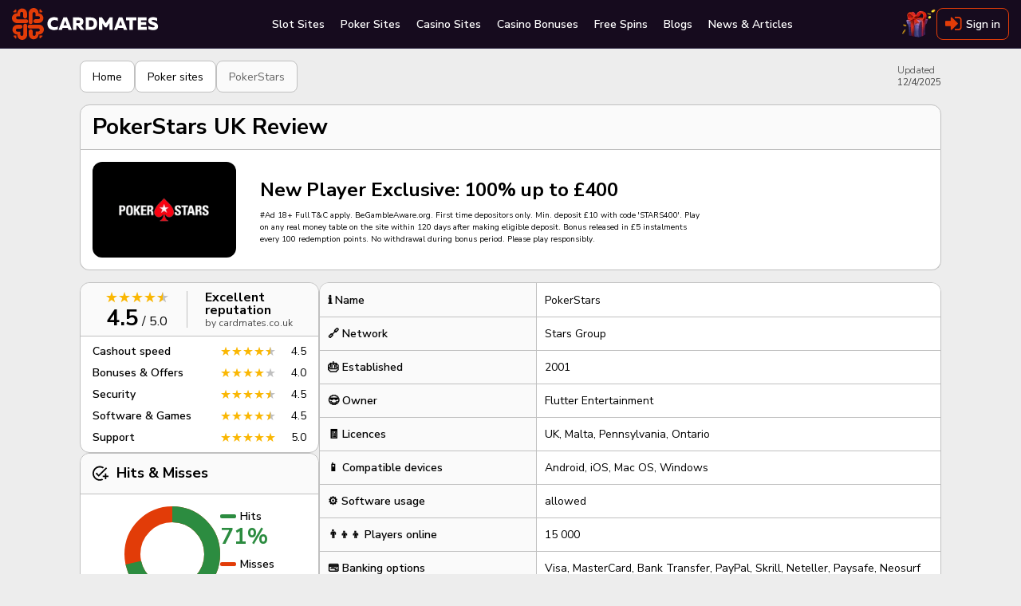

--- FILE ---
content_type: text/html; charset=utf-8
request_url: https://cardmates.co.uk/pokerstars
body_size: 63180
content:




<!DOCTYPE html>

<html lang="en-GB">
<head>

    <meta charset="utf-8">

        <meta name="robots" content="index, follow">

        <meta name="viewport" content="width=device-width, initial-scale=1.0">

    <title>PokerStars UK Review 2026 | £400 Welcome Bonus</title>
    <meta name="description" content="This review takes an expert look at UK PokerStars, addressing its software, games, banking and customer support. Check out what bonuses you can claim.">
    

    <link rel="canonical" href="https://cardmates.co.uk/pokerstars">
    

    


        <link rel="alternate" hreflang="ru" href="https://cardmates.net/pokerstars_official" />
        <link rel="alternate" hreflang="uk" href="https://cardmates.ua/pokerstars" />
        <link rel="alternate" hreflang="en-gb" href="https://cardmates.co.uk/pokerstars" />
        <link rel="alternate" hreflang="pt-br" href="https://cardmates.com.br/pokerstars" />


        <link rel="manifest" href="/manifest.json">
    <link rel="preconnect" href="https://cdnjs.cloudflare.com">
    <link rel="preconnect" href="https://cmates.blob.core.windows.net">

    

    <link rel="preload" href="/fonts/font-awesome/icons.woff2" as="font" crossorigin>
    <link rel="preload" href="/fonts/nunitosans/latin.woff2" as="font" crossorigin>

    

<link rel="shortcut icon" href="/images/logo/en/favicon.png">
<link rel="apple-touch-icon" sizes="180x180" href="/images/logo/en/180.png">



    
    <style>/*! normalize.css v3.0.3 | MIT License | github.com/necolas/normalize.css */.btn-play i.fa-bold,.close,.faq__icon,b,optgroup,strong{font-weight:700}.wrap_loading .loader,hr{-webkit-box-sizing:content-box}fieldset,input[type=checkbox],input[type=radio],td,th{padding:0}.custom-table,table{border-collapse:collapse}html{font-family:sans-serif;-ms-text-size-adjust:100%;-webkit-text-size-adjust:100%}body{margin:0}article,aside,details,figcaption,figure,footer,header,hgroup,main,menu,nav,section,summary{display:block}audio,canvas,progress,video{display:inline-block;vertical-align:baseline}audio:not([controls]){display:none;height:0}[hidden],template{display:none}abbr[title]{border-bottom:none;-webkit-text-decoration:underline dotted;text-decoration:underline dotted}dfn{font-style:italic}mark{background:#ff0;color:#000}small{font-size:80%}sub,sup{font-size:75%;line-height:0;position:relative;vertical-align:baseline}.caret,.set-rating.rating--review,img{vertical-align:middle}sup{top:-.5em}sub{bottom:-.25em}img{border:0}svg:not(:root){overflow:hidden}hr{box-sizing:content-box;height:0}pre,textarea{overflow:auto}code,kbd,pre,samp{font-family:monospace,monospace;font-size:1em}button,input,optgroup,select,textarea{color:inherit;font:inherit;margin:0;outline:0}button{overflow:visible}button,select{text-transform:none}button,html input[type=button],input[type=reset],input[type=submit]{-webkit-appearance:button;cursor:pointer}button[disabled],html input[disabled]{cursor:not-allowed;opacity:.75}button::-moz-focus-inner,input::-moz-focus-inner{border:0;padding:0}input[type=number]::-webkit-inner-spin-button,input[type=number]::-webkit-outer-spin-button{height:auto}input[type=search]{-webkit-appearance:none}input[type=search]::-webkit-search-cancel-button,input[type=search]::-webkit-search-decoration{-webkit-appearance:none}fieldset{margin:0;border:none}.sr-only,legend{padding:0;border:0}table{border-spacing:0}*,:after,:before{-webkit-box-sizing:border-box;box-sizing:border-box}button,input,select,textarea{font-family:inherit;font-size:inherit;line-height:inherit}label{margin:0}.alert,.form-group,.sidebars>div:not(:last-child){margin-bottom:15px}/*!
 * Generated using the Bootstrap Customizer (https://getbootstrap.com/docs/3.4/customize/)
 *//*!
 * Bootstrap v3.4.1 (https://getbootstrap.com/)
 * Copyright 2011-2019 Twitter, Inc.
 * Licensed under MIT (https://github.com/twbs/bootstrap/blob/master/LICENSE)
 */.hidden{display:none!important}.sr-only{position:absolute;width:1px;height:1px;margin:-1px;overflow:hidden;clip:rect(0,0,0,0)}.text-muted{color:#777}.text-danger{color:#a94442}.sr-only-focusable:active,.sr-only-focusable:focus{position:static;width:auto;height:auto;margin:0;overflow:visible;clip:auto}[role=button]{cursor:pointer}.caret{display:inline-block;width:0;height:0;margin-left:2px;border-top:4px dashed;border-right:4px solid transparent;border-left:4px solid transparent}.dropdown,.dropup{position:relative}.dropdown-toggle:focus{outline:0}.dropdown-menu{position:absolute;top:100%;left:0;z-index:1000;display:none;float:left;min-width:160px;padding:5px 0;margin:2px 0 0;font-size:14px;text-align:left;list-style:none;background-color:#fff;-webkit-background-clip:padding-box;background-clip:padding-box;border:1px solid #ccc;border:1px solid rgba(0,0,0,.15);border-radius:4px;-webkit-box-shadow:0 6px 12px rgba(0,0,0,.175);box-shadow:0 6px 12px rgba(0,0,0,.175)}.dropdown-menu-right,.dropdown-menu.pull-right{right:0;left:auto}.dropdown-header,.dropdown-menu>li>a{display:block;padding:3px 20px;line-height:1.42857143;white-space:nowrap}.modal-content,.popover{-webkit-background-clip:padding-box}.dropdown-menu .divider{height:1px;margin:9px 0;overflow:hidden;background-color:#e5e5e5}.dropdown-menu>li>a{clear:both;font-weight:400;color:#333}.dropdown-menu>li>a:focus,.dropdown-menu>li>a:hover{color:#262626;text-decoration:none;background-color:#f5f5f5}.dropdown-menu>.active>a,.dropdown-menu>.active>a:focus,.dropdown-menu>.active>a:hover{color:#fff;text-decoration:none;background-color:#337ab7;outline:0}.dropdown-menu>.disabled>a,.dropdown-menu>.disabled>a:focus,.dropdown-menu>.disabled>a:hover{color:#777}.dropdown-menu>.disabled>a:focus,.dropdown-menu>.disabled>a:hover{text-decoration:none;cursor:not-allowed;background-color:transparent;background-image:none;filter:progid:DXImageTransform.Microsoft.gradient(enabled=false)}.btn,.close,.need-authorization__link,a,button{cursor:pointer}.open>.dropdown-menu{display:block}.open>a{outline:0}.dropdown-menu-left{right:auto;left:0}.dropdown-header{font-size:12px;color:#777}.popover,.tooltip{line-height:1.42857143;text-shadow:none;text-transform:none;letter-spacing:normal;word-break:normal;word-spacing:normal;white-space:normal;font-style:normal}.dropdown-backdrop{position:fixed;top:0;right:0;bottom:0;left:0;z-index:990}.pull-right>.dropdown-menu{right:0;left:auto}.dropup .caret,.navbar-fixed-bottom .dropdown .caret{content:"";border-top:0;border-bottom:4px dashed;border-bottom:4px solid}.dropup .dropdown-menu,.navbar-fixed-bottom .dropdown .dropdown-menu{top:auto;bottom:100%;margin-bottom:2px}@media (min-width:768px){.navbar-right .dropdown-menu{right:0;left:auto}.navbar-right .dropdown-menu-left{right:auto;left:0}}.modal,.modal-backdrop{top:0;right:0;bottom:0;left:0}.modal-open{overflow:hidden}.modal{position:fixed;z-index:1050;display:none;overflow:hidden;-webkit-overflow-scrolling:touch;outline:0}.modal-wrap{width:100%;height:100%;display:-webkit-box;display:-ms-flexbox;display:flex;-webkit-box-align:center;-ms-flex-align:center;align-items:center;-webkit-box-pack:center;-ms-flex-pack:center;justify-content:center}@media screen and (max-height:550px){.modal-wrap{display:block}}.modal.fade .modal-dialog{-webkit-transform:translate(0,-25%);transform:translate(0,-25%);-webkit-transition:-webkit-transform .3s ease-out;transition:-webkit-transform .3s ease-out;transition:transform .3s ease-out;transition:transform .3s ease-out,-webkit-transform .3s ease-out}.modal.in .modal-dialog{-webkit-transform:translate(0,0);transform:translate(0,0)}.modal-open .modal{overflow-x:hidden;overflow-y:auto}.modal-dialog{position:relative;width:auto;margin:10px}.modal-content{position:relative;background-color:#fff;background-clip:padding-box;border:1px solid #999;border:1px solid rgba(0,0,0,.2);border-radius:6px;-webkit-box-shadow:0 3px 9px rgba(0,0,0,.5);box-shadow:0 3px 9px rgba(0,0,0,.5);outline:0}.modal-backdrop{position:fixed;z-index:1040;background-color:#000}.modal-backdrop.fade{filter:alpha(opacity=0);opacity:0}.modal-backdrop.in{filter:alpha(opacity=50);opacity:.7}.modal-header{padding:15px;border-bottom:1px solid #e5e5e5}.modal-header .close{margin-top:-2px}.modal-title{margin:0;line-height:1.42857143}.modal-footer .btn+.btn,.stars-rating i+i,.status{margin-left:5px}.modal-body{position:relative;padding:15px}.modal-footer{padding:15px;text-align:right;border-top:1px solid #e5e5e5}.modal-footer .btn+.btn{margin-bottom:0}.modal-footer .btn-group .btn+.btn{margin-left:-1px}.modal-footer .btn-block+.btn-block{margin-left:0}.modal-scrollbar-measure{position:absolute;top:-9999px;width:50px;height:50px;overflow:scroll}.close{float:right;font-size:21px;line-height:1;color:inherit;padding:0;background:0 0;border:0}@media (min-width:768px){.modal-dialog{width:600px;margin:30px auto}.modal-content{-webkit-box-shadow:0 5px 15px rgba(0,0,0,.5);box-shadow:0 5px 15px rgba(0,0,0,.5)}.modal-sm{width:300px}}.tooltip.top-left .tooltip-arrow,.tooltip.top-right .tooltip-arrow{margin-bottom:-5px;border-width:5px 5px 0;border-top-color:#000;bottom:0}@media (min-width:992px){.modal-lg{width:900px}}.tooltip{position:absolute;display:block;font-family:"Helvetica Neue",Helvetica,Arial,sans-serif;font-weight:400;line-break:auto;text-align:left;text-align:start;text-decoration:none;word-wrap:normal;font-size:12px;filter:alpha(opacity=0);opacity:0}.tooltip.in{filter:alpha(opacity=90)}.tooltip.top{padding:5px 0}.tooltip.right{padding:0 5px;margin-left:3px}.tooltip.bottom{padding:5px 0;margin-top:3px}.tooltip.left{padding:0 5px;margin-left:-3px}.tooltip.top .tooltip-arrow{bottom:0;left:50%;margin-left:-5px;border-width:5px 5px 0;border-top-color:#000}.tooltip.top-left .tooltip-arrow{right:5px}.tooltip.top-right .tooltip-arrow{left:5px}.tooltip.right .tooltip-arrow{top:50%;left:0;margin-top:-5px;border-width:5px 5px 5px 0;border-right-color:#000}.tooltip.left .tooltip-arrow{top:50%;right:0;margin-top:-5px;border-width:5px 0 5px 5px;border-left-color:#000}.tooltip.bottom .tooltip-arrow{top:0;left:50%;margin-left:-5px;border-width:0 5px 5px;border-bottom-color:#000}.tooltip.bottom-left .tooltip-arrow{top:0;right:5px;margin-top:-5px;border-width:0 5px 5px;border-bottom-color:#000}.tooltip.bottom-right .tooltip-arrow{top:0;left:5px;margin-top:-5px;border-width:0 5px 5px;border-bottom-color:#000}.tooltip-inner{max-width:200px;padding:3px 8px;color:#fff;text-align:center;background-color:#000;border-radius:4px}.tooltip-arrow{position:absolute;width:0;height:0;border-color:transparent;border-style:solid}.popover{position:absolute;top:0;left:0;z-index:1060;display:none;max-width:276px;padding:1px;font-family:"Helvetica Neue",Helvetica,Arial,sans-serif;font-weight:400;line-break:auto;text-align:left;text-align:start;text-decoration:none;word-wrap:normal;font-size:14px;background-color:#fff;background-clip:padding-box;border:1px solid #ccc;border:1px solid rgba(0,0,0,.2);border-radius:6px;-webkit-box-shadow:0 5px 10px rgba(0,0,0,.2);box-shadow:0 5px 10px rgba(0,0,0,.2)}.popover.top{margin-top:-10px}.footer__link,.footer__text p+p,.popover.bottom,.search-container .search_info_result{margin-top:10px}.popover.right{margin-left:10px}.popover.left{margin-left:-10px}.popover>.arrow{border-width:11px}.popover>.arrow,.popover>.arrow:after{position:absolute;display:block;width:0;height:0;border-color:transparent;border-style:solid}.popover>.arrow:after{content:"";border-width:10px}.popover.top>.arrow{bottom:-11px;left:50%;margin-left:-11px;border-top-color:#999;border-top-color:rgba(0,0,0,.25);border-bottom-width:0}.popover.top>.arrow:after{bottom:1px;margin-left:-10px;content:" ";border-top-color:#fff;border-bottom-width:0}.popover.right>.arrow{top:50%;left:-11px;margin-top:-11px;border-right-color:#999;border-right-color:rgba(0,0,0,.25);border-left-width:0}.popover.right>.arrow:after{bottom:-10px;left:1px;content:" ";border-right-color:#fff;border-left-width:0}.popover.bottom>.arrow{top:-11px;left:50%;margin-left:-11px;border-top-width:0;border-bottom-color:#999;border-bottom-color:rgba(0,0,0,.25)}.popover.bottom>.arrow:after{top:1px;margin-left:-10px;content:" ";border-top-width:0;border-bottom-color:#fff}.popover.left>.arrow{top:50%;right:-11px;margin-top:-11px;border-right-width:0;border-left-color:#999;border-left-color:rgba(0,0,0,.25)}.popover-title,h1,h2,h3,h4,h5,h6,p{margin:0}.popover.left>.arrow:after{right:1px;bottom:-10px;content:" ";border-right-width:0;border-left-color:#fff}.popover-title{padding:8px 14px;font-size:14px;background-color:#f7f7f7;border-bottom:1px solid #ebebeb;border-radius:5px 5px 0 0}.popover-content{padding:9px 14px}.clearfix:after,.clearfix:before,.modal-footer:after,.modal-footer:before,.modal-header:after,.modal-header:before{display:table;content:" "}.clearfix:after,.modal-footer:after,.modal-header:after{clear:both}.center-block{display:block;margin-right:auto;margin-left:auto}.pull-right{float:right!important}.pull-left{float:left!important}.hide{display:none!important}.show{display:block!important}@font-face{font-family:'Nunito Sans Thin';font-style:normal;font-weight:200;font-stretch:100%;font-display:swap;src:url(/fonts/nunitosans/cyrillic-ext.woff2) format('woff2');unicode-range:U+0460-052F,U+1C80-1C88,U+20B4,U+2DE0-2DFF,U+A640-A69F,U+FE2E-FE2F}@font-face{font-family:'Nunito Sans Thin';font-style:normal;font-weight:200;font-stretch:100%;font-display:swap;src:url(/fonts/nunitosans/cyrillic.woff2) format('woff2');unicode-range:U+0301,U+0400-045F,U+0490-0491,U+04B0-04B1,U+2116}@font-face{font-family:'Nunito Sans Thin';font-style:normal;font-weight:200;font-stretch:100%;font-display:swap;src:url(/fonts/nunitosans/latin-ext.woff2) format('woff2');unicode-range:U+0100-02AF,U+0304,U+0308,U+0329,U+1E00-1E9F,U+1EF2-1EFF,U+2020,U+20A0-20AB,U+20AD-20CF,U+2113,U+2C60-2C7F,U+A720-A7FF}@font-face{font-family:'Nunito Sans Thin';font-style:normal;font-weight:200;font-stretch:100%;font-display:swap;src:url(/fonts/nunitosans/latin.woff2) format('woff2');unicode-range:U+0000-00FF,U+0131,U+0152-0153,U+02BB-02BC,U+02C6,U+02DA,U+02DC,U+0304,U+0308,U+0329,U+2000-206F,U+2074,U+20AC,U+2122,U+2191,U+2193,U+2212,U+2215,U+FEFF,U+FFFD}@font-face{font-family:'Nunito Sans Light';font-style:normal;font-weight:300;font-stretch:100%;font-display:swap;src:url(/fonts/nunitosans/cyrillic-ext.woff2) format('woff2');unicode-range:U+0460-052F,U+1C80-1C88,U+20B4,U+2DE0-2DFF,U+A640-A69F,U+FE2E-FE2F}@font-face{font-family:'Nunito Sans Light';font-style:normal;font-weight:300;font-stretch:100%;font-display:swap;src:url(/fonts/nunitosans/cyrillic.woff2) format('woff2');unicode-range:U+0301,U+0400-045F,U+0490-0491,U+04B0-04B1,U+2116}@font-face{font-family:'Nunito Sans Light';font-style:normal;font-weight:300;font-stretch:100%;font-display:swap;src:url(/fonts/nunitosans/latin-ext.woff2) format('woff2');unicode-range:U+0100-02AF,U+0304,U+0308,U+0329,U+1E00-1E9F,U+1EF2-1EFF,U+2020,U+20A0-20AB,U+20AD-20CF,U+2113,U+2C60-2C7F,U+A720-A7FF}@font-face{font-family:'Nunito Sans Light';font-style:normal;font-weight:300;font-stretch:100%;font-display:swap;src:url(/fonts/nunitosans/latin.woff2) format('woff2');unicode-range:U+0000-00FF,U+0131,U+0152-0153,U+02BB-02BC,U+02C6,U+02DA,U+02DC,U+0304,U+0308,U+0329,U+2000-206F,U+2074,U+20AC,U+2122,U+2191,U+2193,U+2212,U+2215,U+FEFF,U+FFFD}@font-face{font-family:'Nunito Sans Regular';font-style:normal;font-weight:400;font-stretch:100%;font-display:swap;src:url(/fonts/nunitosans/cyrillic-ext.woff2) format('woff2');unicode-range:U+0460-052F,U+1C80-1C88,U+20B4,U+2DE0-2DFF,U+A640-A69F,U+FE2E-FE2F}@font-face{font-family:'Nunito Sans Regular';font-style:normal;font-weight:400;font-stretch:100%;font-display:swap;src:url(/fonts/nunitosans/cyrillic.woff2) format('woff2');unicode-range:U+0301,U+0400-045F,U+0490-0491,U+04B0-04B1,U+2116}@font-face{font-family:'Nunito Sans Regular';font-style:normal;font-weight:400;font-stretch:100%;font-display:swap;src:url(/fonts/nunitosans/latin-ext.woff2) format('woff2');unicode-range:U+0100-02AF,U+0304,U+0308,U+0329,U+1E00-1E9F,U+1EF2-1EFF,U+2020,U+20A0-20AB,U+20AD-20CF,U+2113,U+2C60-2C7F,U+A720-A7FF}@font-face{font-family:'Nunito Sans Regular';font-style:normal;font-weight:400;font-stretch:100%;font-display:swap;src:url(/fonts/nunitosans/latin.woff2) format('woff2');unicode-range:U+0000-00FF,U+0131,U+0152-0153,U+02BB-02BC,U+02C6,U+02DA,U+02DC,U+0304,U+0308,U+0329,U+2000-206F,U+2074,U+20AC,U+2122,U+2191,U+2193,U+2212,U+2215,U+FEFF,U+FFFD}@font-face{font-family:'Nunito Sans SemiBold';font-style:normal;font-weight:600;font-stretch:100%;font-display:swap;src:url(/fonts/nunitosans/cyrillic-ext.woff2) format('woff2');unicode-range:U+0460-052F,U+1C80-1C88,U+20B4,U+2DE0-2DFF,U+A640-A69F,U+FE2E-FE2F}@font-face{font-family:'Nunito Sans SemiBold';font-style:normal;font-weight:600;font-stretch:100%;font-display:swap;src:url(/fonts/nunitosans/cyrillic.woff2) format('woff2');unicode-range:U+0301,U+0400-045F,U+0490-0491,U+04B0-04B1,U+2116}@font-face{font-family:'Nunito Sans SemiBold';font-style:normal;font-weight:600;font-stretch:100%;font-display:swap;src:url(/fonts/nunitosans/latin-ext.woff2) format('woff2');unicode-range:U+0100-02AF,U+0304,U+0308,U+0329,U+1E00-1E9F,U+1EF2-1EFF,U+2020,U+20A0-20AB,U+20AD-20CF,U+2113,U+2C60-2C7F,U+A720-A7FF}@font-face{font-family:'Nunito Sans SemiBold';font-style:normal;font-weight:600;font-stretch:100%;font-display:swap;src:url(/fonts/nunitosans/latin.woff2) format('woff2');unicode-range:U+0000-00FF,U+0131,U+0152-0153,U+02BB-02BC,U+02C6,U+02DA,U+02DC,U+0304,U+0308,U+0329,U+2000-206F,U+2074,U+20AC,U+2122,U+2191,U+2193,U+2212,U+2215,U+FEFF,U+FFFD}@font-face{font-family:'Nunito Sans Bold';font-style:normal;font-weight:700;font-stretch:100%;font-display:swap;src:url(/fonts/nunitosans/cyrillic-ext.woff2) format('woff2');unicode-range:U+0460-052F,U+1C80-1C88,U+20B4,U+2DE0-2DFF,U+A640-A69F,U+FE2E-FE2F}@font-face{font-family:'Nunito Sans Bold';font-style:normal;font-weight:700;font-stretch:100%;font-display:swap;src:url(/fonts/nunitosans/cyrillic.woff2) format('woff2');unicode-range:U+0301,U+0400-045F,U+0490-0491,U+04B0-04B1,U+2116}@font-face{font-family:'Nunito Sans Bold';font-style:normal;font-weight:700;font-stretch:100%;font-display:swap;src:url(/fonts/nunitosans/latin-ext.woff2) format('woff2');unicode-range:U+0100-02AF,U+0304,U+0308,U+0329,U+1E00-1E9F,U+1EF2-1EFF,U+2020,U+20A0-20AB,U+20AD-20CF,U+2113,U+2C60-2C7F,U+A720-A7FF}@font-face{font-family:'Nunito Sans Bold';font-style:normal;font-weight:700;font-stretch:100%;font-display:swap;src:url(/fonts/nunitosans/latin.woff2) format('woff2');unicode-range:U+0000-00FF,U+0131,U+0152-0153,U+02BB-02BC,U+02C6,U+02DA,U+02DC,U+0304,U+0308,U+0329,U+2000-206F,U+2074,U+20AC,U+2122,U+2191,U+2193,U+2212,U+2215,U+FEFF,U+FFFD}@font-face{font-family:'Nunito Sans Black';font-style:normal;font-weight:900;font-stretch:100%;font-display:swap;src:url(/fonts/nunitosans/cyrillic-ext.woff2) format('woff2');unicode-range:U+0460-052F,U+1C80-1C88,U+20B4,U+2DE0-2DFF,U+A640-A69F,U+FE2E-FE2F}@font-face{font-family:'Nunito Sans Black';font-style:normal;font-weight:900;font-stretch:100%;font-display:swap;src:url(/fonts/nunitosans/cyrillic.woff2) format('woff2');unicode-range:U+0301,U+0400-045F,U+0490-0491,U+04B0-04B1,U+2116}@font-face{font-family:'Nunito Sans Black';font-style:normal;font-weight:900;font-stretch:100%;font-display:swap;src:url(/fonts/nunitosans/latin-ext.woff2) format('woff2');unicode-range:U+0100-02AF,U+0304,U+0308,U+0329,U+1E00-1E9F,U+1EF2-1EFF,U+2020,U+20A0-20AB,U+20AD-20CF,U+2113,U+2C60-2C7F,U+A720-A7FF}@font-face{font-family:'Nunito Sans Black';font-style:normal;font-weight:900;font-stretch:100%;font-display:swap;src:url(/fonts/nunitosans/latin.woff2) format('woff2');unicode-range:U+0000-00FF,U+0131,U+0152-0153,U+02BB-02BC,U+02C6,U+02DA,U+02DC,U+0304,U+0308,U+0329,U+2000-206F,U+2074,U+20AC,U+2122,U+2191,U+2193,U+2212,U+2215,U+FEFF,U+FFFD}@font-face{font-family:FontAwesome;src:url(/fonts/font-awesome/icons.woff2) format('woff2'),url(/fonts/font-awesome/icons.woff) format('woff'),url(/fonts/font-awesome/icons.svg) format('svg');font-weight:400;font-style:normal;font-display:swap}.fa{display:inline-block;font:normal normal normal 14px/1 FontAwesome;font-size:inherit;text-rendering:auto;-webkit-font-smoothing:antialiased;-moz-osx-font-smoothing:grayscale}.tooltip:not(.shown),img[src$="empty.png"],object{display:none}.bonus-tooltip__text,body{font-family:'Nunito Sans Regular',sans-serif}.fa-usd-circle:before{content:'\e800'}.fa-bell-1:before{content:'\e801'}.fa-quote-left-1:before{content:'\e802'}.fa-spade-light:before{content:'\e803'}.fa-skype-f:before{content:'\e804'}.fa-play-circle-o:before{content:'\e805'}.fa-times-hexagon:before{content:'\e806'}.fa-arrow-to-bottom:before{content:'\e807'}.fa-cart-plus:before{content:'\e808'}.fa-gift:before{content:'\e809'}.fa-list-alt:before{content:'\e80a'}.fa-trophy:before{content:'\e80b'}.fa-usd-square:before{content:'\e80c'}.fa-video:before{content:'\e80d'}.fa-times:before{content:'\e80e'}.fa-chart-bar:before{content:'\e80f'}.fa-thumbs-down-bold:before{content:'\e810'}.fa-thumbs-up-bold:before{content:'\e811'}.fa-info-circle:before{content:'\e812'}.fa-edit-light:before{content:'\e813'}.fa-frown-light:before{content:'\e814'}.fa-smile-light:before{content:'\e815'}.fa-trophy-star-f:before{content:'\e816'}.fa-comments-o:before{content:'\e817'}.fa-vip:before{content:'\e818'}.fa-24h:before{content:'\e819'}.fa-pin:before{content:'\e81a'}.fa-info-circled-s:before{content:'\e81b'}.fa-ok:before{content:'\e81c'}.fa-down-circled2:before{content:'\e81d'}.fa-eye-outline:before{content:'\e81e'}.fa-eye-o:before{content:'\e81f'}.fa-attach:before{content:'\e820'}.fa-play-o:before{content:'\e821'}.fa-signal-stream:before{content:'\e822'}.fa-users-o:before{content:'\e823'}.fa-followers:before{content:'\e824'}.fa-royal-crown-outline:before{content:'\e83f'}.fa-lotus:before{content:'\e870'}.fa-crown:before{content:'\e878'}.fa-users:before{content:'\e87a'}.fa-check-square-o:before{content:'\e8c8'}.fa-comment-alt:before{content:'\e8cf'}.fa-project-diagram:before{content:'\e8eb'}.fa-lock-alt:before{content:'\e8ec'}.fa-repeat:before{content:'\e8ed'}.fa-circle-play-light:before{content:'\e8ee'}.fa-linkedin:before{content:'\e8ef'}.fa-twitch:before{content:'\e8f0'}.fa-vimeo:before{content:'\e8f1'}.fa-github:before{content:'\e8f3'}.fa-location-dot:before{content:'\e8f4'}.fa-arrow-right:before{content:'\e8f5'}.fa-fire:before{content:'\e8f6'}.fa-heart:before{content:'\e8f7'}.fa-heart-o:before{content:'\e8f8'}.fa-circle-heart:before{content:'\e8f9'}.fa-book:before{content:'\e8fa'}.fa-mobile:before{content:'\e8fb'}.fa-shield-check:before{content:'\e8fc'}.fa-scale-balanced:before{content:'\e8fd'}.fa-glasses:before{content:'\e8fe'}.fa-ban:before{content:'\e8ff'}.fa-hat:before{content:'\e905'}.fa-star-1:before{content:'\e906'}.fa-gear-1:before{content:'\e907'}.fa-pen-1:before{content:'\e908'}.fa-graph:before{content:'\e909'}.fa-user:before{content:'\e90a'}.fa-message:before{content:'\e90b'}.fa-bell-2:before{content:'\e90c'}.fa-users-1:before{content:'\e90d'}.fa-exit:before{content:'\e90e'}.fa-smile-wink:before{content:'\e935'}.fa-star2-o:before{content:'\e938'}.fa-angry:before{content:'\e94b'}.fa-times-square:before{content:'\e950'}.fa-calendar-check:before{content:'\e966'}.fa-camera-o:before{content:'\e96f'}.fa-check-square:before{content:'\e9a6'}.fa-undo:before{content:'\e9a7'}.fa-usd-circle-1:before{content:'\e9b1'}.fa-user-headset:before{content:'\e9c1'}.fa-chevron-left-o:before{content:'\e9c3'}.fa-chevron-right-o:before{content:'\e9c4'}.fa-user-slash:before{content:'\e9d0'}.fa-clock:before{content:'\e9d8'}.fa-comments-alt:before{content:'\ea16'}.fa-yen-sign:before{content:'\ea19'}.fa-angle-double-left-b:before{content:'\ea2f'}.fa-angle-double-right-b:before{content:'\ea30'}.fa-crown-o:before{content:'\ea38'}.fa-badge-percent:before{content:'\ea7d'}.fa-ban-bold:before{content:'\ea85'}.fa-exchange:before{content:'\ea96'}.fa-birthday-cake:before{content:'\eaa5'}.fa-cog-o:before{content:'\eb80'}.fa-comment-slash:before{content:'\eb9f'}.fa-dice:before{content:'\ebd2'}.fa-long-arrow-down:before{content:'\ebf7'}.fa-long-arrow-up:before{content:'\ebfa'}.fa-envelope-square-1:before{content:'\ec17'}.fa-minus-circle:before{content:'\ec32'}.fa-file-certificate:before{content:'\ec3b'}.fa-globe:before{content:'\eca0'}.fa-question-circle:before{content:'\ecc3'}.fa-hand-holding-usd:before{content:'\eccd'}.fa-search-plus:before{content:'\ed15'}.fa-info-square:before{content:'\ed31'}.fa-list:before{content:'\ed6d'}.fa-play:before{content:'\ee25'}.fa-question-square:before{content:'\ee4a'}.fa-user-friends:before{content:'\ee4e'}.fa-user-minus:before{content:'\ee56'}.fa-user-plus:before{content:'\ee59'}.fa-user-times:before{content:'\ee64'}.fa-window-close:before{content:'\ee9c'}.fa-sigma:before{content:'\eeb9'}.fa-sliders-h:before{content:'\eed9'}.fa-sync:before{content:'\ef38'}.fa-clock-s:before{content:'\ef40'}.fa-calendar-check-s:before{content:'\ef41'}.fa-tachometer-fast:before{content:'\ef4b'}.fa-star-s:before{content:'\ef69'}.fa-send-s:before{content:'\ef6c'}.fa-handshake:before{content:'\ef71'}.fa-language:before{content:'\ef72'}.fa-map-marker-alt:before{content:'\ef73'}.fa-phone-laptop:before{content:'\ef74'}.fa-balance-scale-left:before{content:'\ef76'}.fa-images:before{content:'\ef77'}.fa-copy:before{content:'\ef78'}.fa-search:before{content:'\f002'}.fa-star:before{content:'\f005'}.fa-star-o:before{content:'\f006'}.fa-film:before{content:'\f008'}.fa-check:before{content:'\f00c'}.fa-close:before{content:'\f00d'}.fa-cog:before{content:'\f013'}.fa-clock-o:before{content:'\f017'}.fa-download:before{content:'\f019'}.fa-headphones:before{content:'\f025'}.fa-camera:before{content:'\f030'}.fa-picture-o:before{content:'\f03e'}.fa-pencil:before{content:'\f040'}.fa-map-marker:before{content:'\f041'}.fa-edit:before{content:'\f044'}.fa-forward:before{content:'\f04e'}.fa-chevron-left:before{content:'\f053'}.fa-chevron-right:before{content:'\f054'}.fa-plus-circle:before{content:'\f055'}.fa-check-circle:before{content:'\f058'}.fa-info-circled:before{content:'\f05a'}.fa-plus:before{content:'\f067'}.fa-minus:before{content:'\f068'}.fa-eye:before{content:'\f06e'}.fa-chevron-up:before{content:'\f077'}.fa-chevron-bottom:before{content:'\f078'}.fa-bar-chart:before{content:'\f080'}.fa-key:before{content:'\f084'}.fa-info-circle-s:before{content:'\f085'}.fa-comments:before{content:'\f086'}.fa-thumbs-up:before{content:'\f087'}.fa-thumbs-down:before{content:'\f088'}.fa-sign-out:before{content:'\f08b'}.fa-sign-in:before{content:'\f090'}.fa-trophy-1:before{content:'\f091'}.fa-twitter:before{content:'\f099'}.fa-facebook:before{content:'\f09a'}.fa-rss:before{content:'\f09e'}.fa-paperclip:before{content:'\f0c6'}.fa-bars:before{content:'\f0c9'}.fa-table:before{content:'\f0ce'}.fa-caret-down:before{content:'\f0d7'}.fa-caret-up:before{content:'\f0d8'}.fa-caret-left:before{content:'\f0d9'}.fa-caret-right:before{content:'\f0da'}.fa-sort-down:before{content:'\f0dd'}.fa-sort-up:before{content:'\f0de'}.fa-envelope:before{content:'\f0e0'}.fa-comment-o:before{content:'\f0e5'}.fa-cloud-download:before{content:'\f0ed'}.fa-bell:before{content:'\f0f3'}.fa-file-text-o:before{content:'\f0f6'}.fa-angle-double-left:before{content:'\f100'}.fa-angle-double-right:before{content:'\f101'}.fa-angle-double-up:before{content:'\f102'}.fa-angle-double-down:before{content:'\f103'}.fa-angle-up:before{content:'\f106'}.fa-angle-down:before{content:'\f107'}.fa-desktop:before{content:'\f108'}.fa-quote-left:before,.opinion:after{content:'\f10d'}.fa-quote-right:before{content:'\f10e'}.fa-circle:before{content:'\f111'}.fa-reply:before{content:'\f112'}.fa-smile-o:before{content:'\f118'}.fa-meh-light:before{content:'\f11a'}.fa-location-arrow:before{content:'\f124'}.fa-question:before{content:'\f128'}.fa-info:before{content:'\f129'}.fa-microphone:before,.opinion b:before{content:'\f130'}.fa-rss-square:before{content:'\f143'}.fa-play-circle:before{content:'\f144'}.fa-minus-squared-o:before{content:'\f147'}.fa-ok-squared:before{content:'\f14a'}.fa-pencil-square:before{content:'\f14b'}.fa-file-text:before{content:'\f15c'}.fa-thumbs-up-light:before{content:'\f164'}.fa-thumbs-down-light:before{content:'\f165'}.fa-youtube:before{content:'\f167'}.fa-instagram:before{content:'\f16d'}.fa-skype:before{content:'\f17e'}.fa-vk:before{content:'\f189'}.fa-plus-squared-o:before{content:'\f196'}.fa-graduation-cap:before{content:'\f19d'}.fa-google:before{content:'\f1a0'}.fa-send-o:before{content:'\f1d9'}.fa-futbol:before{content:'\f1e3'}.fa-bell-off:before{content:'\f1f6'}.fa-bell-off-1:before{content:'\f1f7'}.fa-trash:before{content:'\f1f8'}.fa-chart-line:before{content:'\f201'}.fa-user-secret:before{content:'\f21b'}.fa-venus:before{content:'\f221'}.fa-mars:before{content:'\f222'}.fa-transgender:before{content:'\f224'}.fa-whatsapp:before{content:'\f232'}.fa-hourglass-o:before{content:'\f250'}.fa-user-circle:before{content:'\f2bd'}.fa-user-o:before{content:'\f2c0'}.fa-telegram:before{content:'\f2c6'}.fa-trophy-alt:before{content:'\f2eb'}.fa-stopwatch:before{content:'\f2f2'}.fa-spade:before{content:'\f2f4'}.fa-gear:before{content:'\f301'}.fa-pen:before{content:'\f304'}.fa-club:before{content:'\f327'}.fa-calendar-edit:before{content:'\f333'}.fa-badge-check:before{content:'\f336'}.fa-arrow-alt-down:before{content:'\f354'}.fa-credit-card-front:before{content:'\f38a'}.fa-lock-open-alt:before{content:'\f3c2'}.fa-reply-o:before{content:'\f3e5'}.fa-viber:before{content:'\f409'}.fa-comment-alt-lines:before{content:'\f4a6'}.fa-comment-dots:before{content:'\f4ad'}.fa-comment-lines:before{content:'\f4b0'}.fa-comment-plus:before{content:'\f4b2'}.fa-piggy-bank:before{content:'\f4d3'}.fa-user-check:before{content:'\f4fc'}.fa-user-tie:before{content:'\f508'}.fa-coins:before{content:'\f51e'}.fa-feather:before{content:'\f52d'}.fa-award:before{content:'\f559'}.fa-file-signature:before{content:'\f573'}.fa-headset:before{content:'\f590'}.fa-medal:before{content:'\f5a2'}.fa-smile-beam-light:before{content:'\f5b8'}.fa-heart-rate:before{content:'\f5f8'}.fa-badge-dollar:before{content:'\f645'}.fa-envelope-open-dollar:before{content:'\f657'}.fa-envelope-open-text:before{content:'\f658'}.fa-square-root-alt:before{content:'\f698'}.fa-users-crown:before{content:'\f6a5'}body{font-size:14px;line-height:1.25}h1{font-size:28px}h2{font-size:24px}h3{font-size:20px}h4,h5,h6{font-size:18px}@media screen and (max-width:549px){h1{font-size:22px}h2{font-size:20px}h3{font-size:18px}}a{outline:0!important;text-decoration:none;-webkit-transition:all .2s;transition:all .2s}a:focus,a:hover{text-decoration:none}a:hover img{-webkit-filter:brightness(1.2);filter:brightness(1.2)}a img{-webkit-transition:-webkit-filter .2s;transition:-webkit-filter .2s;transition:filter .2s;transition:filter .2s,-webkit-filter .2s;-webkit-transform:translateZ(0);transform:translateZ(0)}.avatar__role,.bonus-tooltip__text{-webkit-transform:translateX(-50%)}button{outline:0;-webkit-transition:all .2s;transition:all .2s}iframe{width:100%;border:none;border-radius:12px}iframe[src*=facebook][src*=reel]{width:auto}.grecaptcha-badge{z-index:10;border-radius:12px 0 0 12px!important}.grecaptcha-badge iframe{border-radius:12px 0 0 12px}.overflow-hidden{overflow:hidden}.no-scroll{position:fixed;overflow:hidden;width:100%;height:100%;-webkit-overflow-scrolling:touch}.hidden-svg{opacity:0;position:absolute;z-index:-100}.text-center{text-align:center}.tooltip{z-index:10200}.tooltip>.tooltip-inner{max-width:200px;padding:5px 10px;font-size:14px}.tooltip.in{opacity:.95}.tooltip.top{margin-top:-5px}.tooltip.top>.tooltip-arrow{border-top-color:#445477}.tooltip.bottom>.tooltip-arrow{border-bottom-color:#445477}.alert,.container__box{display:-webkit-box;display:-ms-flexbox}.bonus-tooltip{position:relative}.bonus-tooltip:hover .bonus-tooltip__text,.bonus-tooltip__text.is-copied{opacity:1;visibility:visible}#back_to_top,.bonus-tooltip__text,.slick-slider .slick-loading .slick-slide,.slick-slider .slick-loading .slick-track{visibility:hidden}.bonus-tooltip__text{opacity:0;max-width:150px;text-align:center;border-radius:4px;padding:5px 10px;z-index:1;position:absolute;bottom:120%;left:50%;transform:translateX(-50%);-webkit-transition:opacity .2s;transition:opacity .2s;font-size:12px;word-break:initial}.btn,.menu-search__icon,.need-authorization__link{-webkit-transition:all .2s}.alert,.content-absence{font-family:'Nunito Sans SemiBold',sans-serif}.bonus-tooltip__text:before{content:"";position:absolute;top:100%;left:50%;margin-left:-5px;border-width:5px;border-style:solid;border-color:#3b4164 transparent transparent}.alert{padding:15px;border-radius:4px;position:relative;display:flex;-webkit-box-align:center;-ms-flex-align:center;align-items:center}.alert__icon{margin-right:15px;-webkit-box-flex:0;-ms-flex:0 0 25px;flex:0 0 25px}.alert__icon .danger,.alert__icon .success{display:none}.alert-danger .danger,.alert-success .success{display:block}.alert .close{width:15px}.alert-success{background:-webkit-gradient(linear,right top,left top,from(#00ca42),to(#009417));background:linear-gradient(-90deg,#00ca42,#009417)}.alert-danger{background:-webkit-gradient(linear,right top,left top,from(#c81e3f),to(#931541));background:linear-gradient(-90deg,#c81e3f,#931541)}.alert-dismissible{padding-right:35px}.alert-dismissible .close{position:absolute;top:10px;right:10px}.alert-dismissible .close:hover{opacity:1}.field-validation-valid{display:none}.field-validation-error{display:block;margin-bottom:5px}.content-absence{width:100%;padding:15px;line-height:20px;border-radius:12px}.content-absence__content,.menu-search-input__input{font-family:'Nunito Sans Light',sans-serif}.content-absence.absence--center{text-align:center}.content-absence.absence--guide{padding:15px 0 0}.content-absence__title{font-size:18px}.content-absence__content{font-size:14px}.content_title,.general-search .result-room__text700{font-family:'Nunito Sans Bold',sans-serif}.need-authorization{padding:15px;text-align:center;border-radius:12px}.need-authorization.transparent--authorization{background:0 0}.need-authorization__link{transition:all .2s}.need-authorization__link:hover{color:inherit}.status-message{display:none;width:100%;margin-bottom:5px}.status-message.is-error{display:block;color:#a94442}.status-message.is-success{display:block;color:#03a34d}.msg_valid{font-size:12px;color:#d32e4e}.full-width{padding:15px 0}.stars-rating{white-space:nowrap}.stars-rating i{position:relative}.stars-rating i>i{overflow:hidden;position:absolute;left:0}.content_title{font-size:16px;line-height:1}.user-flag-status{display:-webkit-inline-box;display:-ms-inline-flexbox;display:inline-flex;-webkit-box-align:center;-ms-flex-align:center;align-items:center}.flag{display:inline-block;-o-object-fit:cover;object-fit:cover;border-radius:50%;margin-right:5px;-ms-flex-negative:0;flex-shrink:0}.status{display:inline-block;-ms-flex-negative:0;flex-shrink:0;width:auto;position:relative;top:-1px}.center{justify-items:center}.container{width:100%;max-width:1366px;padding:0 15px;margin:0 auto}.container__box{display:flex}.container__main{-webkit-box-flex:1;-ms-flex-positive:1;flex-grow:1}.container__sidebar{-webkit-box-flex:0;-ms-flex:0 0 330px;flex:0 0 330px;margin-left:15px}.page-container{display:-webkit-box;display:-ms-flexbox;display:flex;-webkit-box-pack:center;-ms-flex-pack:center;justify-content:center;padding:15px;position:relative;max-width:1366px;margin:0 auto}.sidebars--mobile,.sidebars:empty{display:none}.general-search,.main-container>*+*{margin-top:15px}.page-container .main_content{width:750px!important;padding:0!important}@media screen and (min-width:1217px) and (max-width:1365px){.page-container .main_content{width:690px!important}}.main-container{-webkit-box-flex:1;-ms-flex:1 1 auto;flex:1 1 auto;position:relative;max-width:1080px;min-width:0}.main-container.full--width{max-width:unset}.general-search__filters,.main-container.full-width--container,.tile-blocks-search .general-search{max-width:100%}.main-container.content--center{max-width:750px}.sidebars{-webkit-box-flex:0;-ms-flex:0 0 auto;flex:0 0 auto;max-width:270px}.sidebars .sticky{position:sticky;top:calc(100px + 15px)}.sidebars.sidebars--filters{margin-top:0;-webkit-box-flex:1;-ms-flex:1 0 270px;flex:1 0 270px;border-radius:4px}.sidebars.sidebars--filters-pokerrooms{-webkit-box-ordinal-group:0;-ms-flex-order:-1;order:-1;-webkit-box-flex:1;-ms-flex:1 0 270px;flex:1 0 270px}.sidebars.sidebars--right{margin-left:15px}.sidebars.sidebars--left{margin-right:15px}.sidebars.sidebars--indent-right{max-width:340px;-webkit-box-ordinal-group:0;-ms-flex-order:-1;order:-1}.sidebars.sidebars--indent-right .sidebar{margin-right:60px}.sidebars.sidebars--wide{-webkit-box-flex:0;-ms-flex:0 0 540px;flex:0 0 540px;max-width:540px}.sidebars.sidebars--guides{width:100%;margin-top:0;margin-bottom:0}.sidebars.sidebars--menu-pokerschool{-webkit-box-ordinal-group:1;-ms-flex-order:0;order:0;margin-top:0;background:#181c30;border-radius:4px}.sidebars.sidebars--pokerroom-tabs{-webkit-box-ordinal-group:1;-ms-flex-order:0;order:0}.sidebars.sidebars--knowledge-base{-webkit-box-ordinal-group:0;-ms-flex-order:-1;order:-1;-webkit-box-flex:0;-ms-flex:0 0 330px;flex:0 0 330px;max-width:330px}.material-block{background-color:#272d49;padding:15px;border-radius:4px}@media screen and (max-width:1365px) and (min-width:1218px){.sidebars.sidebars--wide{-webkit-box-flex:0;-ms-flex:0 0 540px;flex:0 0 540px;max-width:540px}}@media screen and (max-width:1217px){.container__box,.page-container{-webkit-box-orient:vertical;-webkit-box-direction:normal}.container,.page-container{max-width:780px}.container__box{-ms-flex-direction:column;flex-direction:column}.container__sidebar{margin:15px 0 0;-webkit-box-flex:1;-ms-flex:1 0 auto;flex:1 0 auto}.main-container,.sidebars.sidebars--indent-right .sidebar,.sidebars.sidebars--left{margin-right:0}.page-container{-ms-flex-direction:column;flex-direction:column}.main-container.content--center{max-width:100%}.sidebars{-webkit-box-ordinal-group:1;-ms-flex-order:0;order:0;max-width:100%;margin-top:15px}.sidebars.sidebars--filters{-webkit-box-flex:1;-ms-flex:1 1 auto;flex:1 1 auto;margin-bottom:15px}.sidebars.sidebars--right{margin-left:0}.sidebars.sidebars--indent-right{margin-top:40px;max-width:100%;-webkit-box-ordinal-group:2;-ms-flex-order:1;order:1}.sidebars.sidebars--wide{-webkit-box-flex:0;-ms-flex:0 0 auto;flex:0 0 auto;max-width:100%}.sidebars.sidebars--filters-pokerrooms{-webkit-box-flex:0;-ms-flex:0 1 auto;flex:0 1 auto;-webkit-box-ordinal-group:2;-ms-flex-order:1;order:1;margin:0}.sidebars.sidebars--filters-pokerrooms .filter{border-radius:4px 4px 0 0;margin-bottom:0}.sidebars.sidebars--filters-pokerrooms .last-reviews{margin-top:40px}.sidebars.sidebars--menu-pokerschool{margin-bottom:15px}.sidebars.sidebars--pokerroom-tabs{display:-webkit-box;display:-ms-flexbox;display:flex;-ms-flex-wrap:wrap;flex-wrap:wrap;margin:0 0 10px}.sidebars.sidebars--pokerroom-tabs>div{margin-bottom:0}.sidebars.sidebars--knowledge-base{-webkit-box-ordinal-group:2;-ms-flex-order:1;order:1;-webkit-box-flex:0;-ms-flex:0 0 auto;flex:0 0 auto;max-width:100%}.sidebars--desktop{display:none}.sidebars--mobile{display:block}}.wrap_loading{display:none;position:fixed;width:100vw;height:100vh;left:0;top:0;z-index:1000011;background:rgba(0,0,0,.7)}.wrap_loading .loader{box-sizing:content-box;position:absolute;top:50vh;left:50vw;margin:-40px 0 0 -40px;width:64px;height:64px;z-index:1000012;border-radius:50%;-webkit-transform:translateZ(0);transform:translateZ(0);-webkit-animation:loader 1.1s infinite linear;animation:loader 1.1s infinite linear}.wrap_loading .loader_info{position:absolute;top:50vh;left:0;right:0;margin-top:35px;text-align:center}.wrap_loading .loader_message{display:inline-block;max-width:600px;padding:15px}.wrap_loading_small .loader{-webkit-box-sizing:content-box;box-sizing:content-box;margin:5px auto 0;width:30px;height:30px;z-index:1000012;border-radius:50%;-webkit-transform:translateZ(0);transform:translateZ(0);-webkit-animation:loader 1.1s infinite linear;animation:loader 1.1s infinite linear}.btn i+span,.btn-login i+span{margin-left:5px}@-webkit-keyframes loader{0%{-webkit-transform:rotate(0);transform:rotate(0)}100%{-webkit-transform:rotate(360deg);transform:rotate(360deg)}}@keyframes loader{0%{-webkit-transform:rotate(0);transform:rotate(0)}100%{-webkit-transform:rotate(360deg);transform:rotate(360deg)}}.btn{border:none;outline:0;background:0 0;display:-webkit-inline-box;display:-ms-inline-flexbox;display:inline-flex;-webkit-box-align:center;-ms-flex-align:center;align-items:center;-webkit-box-pack:center;-ms-flex-pack:center;justify-content:center;font-family:'Nunito Sans Regular',sans-serif;border-radius:8px;padding:10px 15px;transition:all .2s}.btn-download,.btn-login{font-family:'Nunito Sans SemiBold',sans-serif}.btn:hover{-webkit-filter:brightness(1.2);filter:brightness(1.2)}.btn-text{white-space:nowrap}.btn--block{display:-webkit-box;display:-ms-flexbox;display:flex;width:100%}.btn--default{color:#fff;background:#384266}.btn--default:hover{color:inherit}.btn--grey{color:#fff;background:#282d4a}.btn--grey:hover{color:#fff}.btn--dark{background:#181c30}.btn-login{color:#fff}.btn--discuss-forum{font-size:20px;color:#fff;max-width:300px;height:50px;margin:40px auto}#back_to_top{position:fixed;bottom:10px;right:10px;z-index:39;font-size:22px;padding:0;width:60px;height:60px;border-radius:50%;opacity:0}#back_to_top i{-webkit-transform:rotate(-90deg);transform:rotate(-90deg)}#back_to_top.show{opacity:1;visibility:visible}.btn-refine-search{width:100%;color:#596387;border:1px solid #596387;padding:9px 15px;background-color:transparent;border-radius:4px}.btn-refine-search.is-active,.btn-refine-search:hover{color:#c5d0ec;border-color:#c5d0ec}.btn-refine-search.is-mobile{display:none}@media screen and (max-width:1217px){.btn-refine-search.is-mobile{display:block}}.btn-download,.btn-download__text{display:-webkit-box;display:-ms-flexbox}.btn-refine-search i{margin:0 5px}.btn-default-red{color:#fff;padding:8px 12px}.btn-default-red .icon-crown{font-size:18px;position:relative;top:-1px}.btn-default-red:focus,.btn-default-red:hover{-webkit-filter:brightness(1.1);filter:brightness(1.1)}.btn-download{display:flex;-webkit-box-pack:center;-ms-flex-pack:center;justify-content:center;-webkit-box-align:center;-ms-flex-align:center;align-items:center;border-radius:4px;padding:9px 15px;background:-webkit-gradient(linear,right top,left top,color-stop(0,#1d6dff),to(#3550cb));background:linear-gradient(-90deg,#1d6dff 0,#3550cb 100%);border:1px solid #4f8cff;color:#fff;width:100%}.btn-download.btn--small .btn-download__icon{font-size:12px;width:24px;-webkit-box-flex:0;-ms-flex:0 0 24px;flex:0 0 24px;height:24px;line-height:24px;margin-right:5px}.btn-download:hover{color:#fff;-webkit-filter:brightness(1.2);filter:brightness(1.2)}.btn-download__icon{font-size:14px;width:30px;-webkit-box-flex:0;-ms-flex:0 0 30px;flex:0 0 30px;height:30px;line-height:30px;text-align:center;border-radius:50%;border:1px solid #fff;margin-right:10px}.btn-download__text,.general-search__results .result-list{-ms-flex-direction:column;-webkit-box-orient:vertical;-webkit-box-direction:normal}.btn-download__icon i{margin:0}.btn-download__text{display:flex;flex-direction:column;line-height:1}.btn-play,.btn-play svg{display:-webkit-box;display:-ms-flexbox}.btn-download__text-terms{font-size:10px;margin-top:3px;color:#7b9eff}.btn-download__small-text{font-family:'Nunito Sans Thin',sans-serif;font-style:italic;font-size:11px;margin-top:1px;color:rgba(219,230,255,.85)}.btn-play{display:flex;-webkit-box-pack:center;-ms-flex-pack:center;justify-content:center;-webkit-box-align:center;-ms-flex-align:center;align-items:center;width:100%;height:60px;border-radius:8px;color:#fff;line-height:1;font-size:20px;white-space:nowrap;font-family:'Nunito Sans SemiBold',sans-serif;background:#3aa045}.btn-play:focus,.btn-play:hover{color:#fff;-webkit-filter:brightness(1.2);filter:brightness(1.2)}.btn-play i{font-size:24px;margin-right:6px}.btn-play svg{display:flex;margin-right:6px}.btn-transparent{display:-webkit-box;display:-ms-flexbox;display:flex;-webkit-box-pack:center;-ms-flex-pack:center;justify-content:center;-webkit-box-align:center;-ms-flex-align:center;align-items:center;border-radius:4px;background:0 0;border:1px solid #4a5171;padding:9px 15px;color:#aeb9d4}.btn-transparent.btn--small .btn-transparent__icon{font-size:12px;width:24px;-webkit-box-flex:0;-ms-flex:0 0 24px;flex:0 0 24px;height:24px;line-height:24px;margin-right:5px}.btn-transparent:hover{color:#aeb9d4;-webkit-filter:brightness(1.2);filter:brightness(1.2)}.btn-transparent__icon{font-size:14px;width:30px;-webkit-box-flex:0;-ms-flex:0 0 30px;flex:0 0 30px;height:30px;line-height:30px;text-align:center;border-radius:50%;border:1px solid #4a5171;margin-right:10px}.btn-transparent__icon i{margin:0}.btn--no-access{cursor:not-allowed}.btn--small{font-size:12px;padding:7px 5px}.btn--big{height:60px;font-size:20px}.menu-search{-webkit-box-flex:1;-ms-flex-positive:1;flex-grow:1;margin-right:15px}.menu-search__icon{display:none;font-size:20px;color:#535978;cursor:pointer;transition:all .2s;border-radius:50%;border:1px solid #3c4360;width:40px;height:40px;-webkit-box-align:center;-ms-flex-align:center;align-items:center;-webkit-box-pack:center;-ms-flex-pack:center;justify-content:center}.menu-search__icon:hover{color:#fff}.menu-search__container{z-index:-1;top:0;right:60px;-webkit-transition:all .3s;transition:all .3s;background:#181c30}.menu-search__container.is-open{display:block;left:10px;z-index:50}.menu-search-input{position:relative;height:40px;display:-webkit-box;display:-ms-flexbox;display:flex}.menu-search-input__btn{font-size:16px;border:1px solid #3c4360;color:#535978;padding:0 10px;background-color:transparent;border-radius:0 6px 6px 0;margin-left:-1px}.menu-search-input__btn:hover{color:#fff}.menu-search-input__input{outline:0;text-decoration:none;font-size:14px;padding:0 35px 0 10px;height:100%;border-radius:6px 0 0 6px;color:#fff;border:1px solid #3c4360;background-color:#222740;width:100%}.menu-search-input__input::-webkit-input-placeholder{color:#535978}.menu-search-input__input::-moz-placeholder{color:#535978}.menu-search-input__input:-ms-input-placeholder{color:#535978}.menu-search-input__input::-ms-input-placeholder{color:#535978}.menu-search-input__input::placeholder{color:#535978}.search-container{-webkit-box-flex:1;-ms-flex-positive:1;flex-grow:1}.search-container .search_result .dropdown-menu{width:100%;left:inherit;right:0;background-color:#272d49;margin:0;-webkit-box-shadow:0 6px 12px #131624;box-shadow:0 6px 12px #131624}.search-container .search_result .dropdown-menu>li>a{color:#c5d0ec;padding:8px 15px;overflow:hidden;text-overflow:ellipsis}.search-container .search_result .dropdown-menu>li>a:hover{background-color:#181c30;color:#73adff}.search-container .search_result .dropdown-menu>li>a:focus{outline:0}.search-container .search_result .dropdown-menu>li>a strong{color:#c5d0ec;font-family:'Nunito Sans SemiBold',sans-serif;margin-left:3px}.search-container .search_result .dropdown-menu>li>a i{margin-left:5px;font-size:12px}.search-input{position:relative;height:40px}.search-input__btn{font-size:16px;height:100%;border:none;position:absolute;top:0;right:0;color:#596387;padding:0 10px;z-index:10;background-color:transparent}.search-input__btn:hover{color:#fff}.search-input__input{outline:0;text-decoration:none;font-family:'Nunito Sans Light',sans-serif;font-size:14px;padding:0 35px 0 15px;height:100%;border-radius:8px;border:none;background-color:#181c30;width:100%}.search-input__input::-webkit-input-placeholder{color:#5b6388}.search-input__input::-moz-placeholder{color:#5b6388}.search-input__input:-ms-input-placeholder{color:#5b6388}.search-input__input::-ms-input-placeholder{color:#5b6388}.search-input__input::placeholder{color:#5b6388}@media screen and (max-width:1217px){.menu-search{display:-webkit-box;display:-ms-flexbox;display:flex;-webkit-box-flex:1;-ms-flex-positive:1;flex-grow:1;-webkit-box-pack:end;-ms-flex-pack:end;justify-content:flex-end;-webkit-box-ordinal-group:2;-ms-flex-order:1;order:1;margin-right:0}.menu-search__icon{display:-webkit-box;display:-ms-flexbox;display:flex}.menu-search__container{display:none;position:absolute;right:0;top:0}.menu-search__container.is-open{left:0}}.tile-blocks-search{display:grid;grid-auto-columns:-webkit-max-content;grid-auto-columns:max-content}@media screen and (max-width:768px){.tile-blocks-search{display:block}}.general-search-casino{display:-webkit-box;display:-ms-flexbox;display:flex;gap:10px;-webkit-box-align:center;-ms-flex-align:center;align-items:center}.general-search-casino__btn-filter{font-size:34px;height:40px;position:relative;background:0 0;display:none}@media screen and (max-width:1217px){.general-search-casino__btn-filter{display:block}}.general-search{width:100%;max-width:660px;position:relative;z-index:3}.general-search .search-input__btn{background-color:#E9A41B;color:#fff;width:40px;height:40px;position:absolute}.general-search .search-input__clear-btn{background-color:transparent!important;padding:0!important;position:relative;right:50px;top:12px;color:#fff;display:none}.general-search .search-input__input{color:#fff;background:#1C1C1C;padding:0 65px 0 15px}.general-search .search-input__input::-webkit-input-placeholder{color:#9A9A9A;font-family:'Nunito Sans Light',sans-serif}.general-search .search-input__input::-moz-placeholder{color:#9A9A9A;font-family:'Nunito Sans Light',sans-serif}.general-search .search-input__input:-ms-input-placeholder{color:#9A9A9A;font-family:'Nunito Sans Light',sans-serif;text-overflow:ellipsis}.general-search .search-input__input::-ms-input-placeholder{color:#9A9A9A;font-family:'Nunito Sans Light',sans-serif}.general-search .search-input__input::placeholder{color:#9A9A9A;font-family:'Nunito Sans Light',sans-serif}.general-search .search-input__input:-moz-placeholder-shown{text-overflow:ellipsis}.general-search .search-input__input:placeholder-shown{text-overflow:ellipsis}.general-search-index{max-width:795px}.general-search-casino__btn-filter{padding:0;color:#E9A41B}.general-search-casino .search-input{width:100%}.general-search-casino .search-input__input{background:#090B1D;border:1px solid #383F6A}.general-search-casino .search-input__input::-webkit-input-placeholder{color:#6874c1}.general-search-casino .search-input__input::-moz-placeholder{color:#6874c1}.general-search-casino .search-input__input:-ms-input-placeholder{color:#6874c1}.general-search-casino .search-input__input::-ms-input-placeholder{color:#6874c1}.general-search-casino .search-input__input::placeholder{color:#6874c1}.general-search__btn-close{display:none}.general-search__results{position:absolute;top:100%;background-color:#fff;border:1px solid #D7D7D7;border-radius:12px;margin-top:14px;padding:9px;width:100%;-webkit-filter:drop-shadow(4px 0 10px rgba(0, 0, 0, .8));filter:drop-shadow(4px 0 10px rgba(0, 0, 0, .8))}.general-search__results .result-title{text-transform:uppercase;color:#2C8C40;font-size:18px;margin:20px 0 10px}.brand-related .stars-rating i+i,.casino-reputation__header-rating .stars-rating i+i,.casino-reputation__item-info .stars-rating i+i,.general-search__results .stars-rating i+i{margin-left:2px}.general-search__results .result-list{display:-webkit-box;display:-ms-flexbox;display:flex;flex-direction:column;gap:15px}.general-search__results .stars-rating i{font-size:10px}.general-search__filters{overflow-x:auto;white-space:nowrap;scrollbar-width:none;display:-webkit-box;display:-ms-flexbox;display:flex;gap:10px}.general-search__filters::-webkit-scrollbar{display:none}.general-search__filters .btn{background-color:#fff;border:1px solid #D7D7D7;color:#000}.general-search__filters .btn:focus,.general-search__filters .btn:hover{border:1px solid #D7D7D7;-webkit-filter:none;filter:none}.general-search__filters .btn--active{border-color:#328C47}.general-search__filters .btn--active:focus,.general-search__filters .btn--active:hover{border-color:#328C47;-webkit-filter:none;filter:none}.general-search__not-found{font-size:16px;font-weight:500;letter-spacing:-.01em;margin:20px 0}.general-search .result-room{display:-webkit-box;display:-ms-flexbox;display:flex;-webkit-box-align:center;-ms-flex-align:center;align-items:center;gap:13px;background:#fff;max-width:455px;width:100%;color:inherit}.general-search .result-room__logo{display:-webkit-box;display:-ms-flexbox;display:flex;-webkit-box-align:center;-ms-flex-align:center;align-items:center;-webkit-box-pack:center;-ms-flex-pack:center;justify-content:center;background:#000;border-radius:8px;width:60px;height:60px;padding:5px}.general-search .result-room__logo img{max-width:100%;max-height:100%}.general-search .result-room__text-block{position:relative;display:-webkit-box;display:-ms-flexbox;display:flex;-webkit-box-orient:vertical;-webkit-box-direction:normal;-ms-flex-direction:column;flex-direction:column;-webkit-box-flex:1;-ms-flex:1;flex:1;row-gap:.2em}.general-search .result-room__text700{font-size:16px;display:-webkit-box;display:-ms-flexbox;display:flex;-webkit-box-pack:justify;-ms-flex-pack:justify;justify-content:space-between;-webkit-box-align:center;-ms-flex-align:center;align-items:center;gap:10px}.casino-bonus__btn,.casino-tabs .material-body .faq h3,.casino-tabs__title,.general-search .result-room__reputation-rating .digital-rating,.material-body .faq h3{font-family:'Nunito Sans Regular',sans-serif}.general-search .result-room__text700 span{-webkit-transition:all .2s;transition:all .2s}.general-search .result-room:hover .result-room__text700>span{color:#287FF0}.general-search .result-room__text400{font-size:12px;color:#585858}.general-search .result-room__reputation-rating{display:-webkit-box;display:-ms-flexbox;display:flex;-webkit-box-align:center;-ms-flex-align:center;align-items:center;font-size:14px;gap:5px;min-width:125px;-webkit-box-pack:end;-ms-flex-pack:end;justify-content:flex-end}.general-search .result-room__reputation-rating .digital-rating strong{font-family:'Nunito Sans Bold',sans-serif;font-size:20px}.general-search .result-room__reputation-rating .stars-rating{height:20px}@media screen and (max-width:780px){.general-search.general-search--mobile{position:fixed;z-index:40;width:auto;max-width:100%;top:0;left:15px;right:15px;display:grid;grid-template-columns:1fr 40px;gap:15px}.general-search.general-search--mobile:before{content:'';position:fixed;top:0;right:0;left:0;bottom:0;background:rgba(0,0,0,.9)}.general-search.general-search--mobile .general-search__btn-close{z-index:1;padding:0;color:#fff;display:block;font-size:26px}.general-search.general-search--mobile .general-search__results{max-height:calc(100dvh - 90px);overflow:scroll}.general-search.general-search--mobile.general-search-casino .general-search-casino__btn-filter{display:none}}.footer__container{display:-webkit-box;display:-ms-flexbox;display:flex;gap:15px;-ms-flex-wrap:wrap;flex-wrap:wrap;-webkit-box-pack:justify;-ms-flex-pack:justify;justify-content:space-between;-webkit-box-align:center;-ms-flex-align:center;align-items:center;padding:15px}.footer__cols{display:-webkit-box;display:-ms-flexbox;display:flex;gap:15px;-webkit-box-pack:justify;-ms-flex-pack:justify;justify-content:space-between;width:100%}.footer__text{color:#fff;font-size:12px}.footer__link{line-height:20px}.footer__info{display:-webkit-box;display:-ms-flexbox;display:flex;gap:10px;-ms-flex-wrap:wrap;flex-wrap:wrap}.footer__info-link{margin:0}.footer__social{display:-webkit-box;display:-ms-flexbox;display:flex;gap:10px}.footer__social a{width:30px;height:30px;display:-webkit-box;display:-ms-flexbox;display:flex;-webkit-box-align:center;-ms-flex-align:center;align-items:center;-webkit-box-pack:center;-ms-flex-pack:center;justify-content:center;border-radius:50%;font-size:16px}.footer__logo,.footer__trust{display:-webkit-box;display:-ms-flexbox}.footer__block{display:-webkit-box;display:-ms-flexbox;display:flex}.footer__form input{border:none;border-radius:12px 0 0 12px;padding:15px;background:#181c30;max-width:300px;width:100%}.footer__form input::-webkit-input-placeholder{color:#596387}.footer__form input::-moz-placeholder{color:#596387}.footer__form input:-ms-input-placeholder{color:#596387}.footer__form input::-ms-input-placeholder{color:#596387}.footer__form input::placeholder{color:#596387}.footer__form button{border-radius:0 12px 12px 0;max-width:140px;width:100%}.footer__title{font-family:'Nunito Sans Bold',sans-serif;margin-bottom:10px}.footer__title:not(.title--line){font-size:16px}.footer .title--line{text-transform:uppercase;text-decoration:underline;text-decoration-thickness:2px;text-underline-offset:10px;padding-bottom:5px}.footer__logo{display:flex;position:relative}.footer__logo img{height:auto}.footer__trustpilot,.social-links__item{height:50px;font-family:'Nunito Sans SemiBold',sans-serif}.footer__trust{display:flex;-ms-flex-wrap:wrap;flex-wrap:wrap;gap:15px}.footer__trust-info{color:#fff;display:-webkit-box;display:-ms-flexbox;display:flex;gap:5px;-webkit-box-align:center;-ms-flex-align:center;align-items:center}.footer__trust img{display:inline-block}.footer__trustpilot,.social-links{display:-webkit-box;display:-ms-flexbox}.footer__trustpilot{display:flex;-webkit-box-align:center;-ms-flex-align:center;align-items:center;border:1px solid;border-radius:6px;padding:10px 15px;margin:10px 10px 0 0}.footer__trustpilot:hover{-webkit-filter:brightness(1.2);filter:brightness(1.2)}.footer__trustpilot img{margin-left:10px;position:relative;top:-3px}.footer__responsible{color:#596387;-webkit-box-flex:0;-ms-flex:0 0 300px;flex:0 0 300px;margin:10px 10px 0 0}@media screen and (max-width:1217px){.footer__cols{-ms-flex-wrap:wrap;flex-wrap:wrap}.footer__col{width:48%}.modal-form.modal-form-page .modal-form__container{min-height:initial}}@media screen and (max-width:549px){.footer__col{width:100%}}.social-links{display:flex;gap:15px;-ms-flex-negative:0;flex-shrink:0;-ms-flex-wrap:wrap;flex-wrap:wrap;-webkit-box-pack:justify;-ms-flex-pack:justify;justify-content:space-between;margin-top:15px}.social-links__label{width:100%;font-size:12px;text-align:center}.social-links__item{font-size:16px;display:-webkit-box;display:-ms-flexbox;display:flex;-webkit-box-flex:1;-ms-flex-positive:1;flex-grow:1;-webkit-box-pack:center;-ms-flex-pack:center;justify-content:center;-webkit-box-align:center;-ms-flex-align:center;align-items:center;width:50px;padding:0;border-radius:8px;border:none}.avatar,.avatar__img{position:relative;display:inline-block}.social-links__item.item--small{width:40px;height:40px;font-size:20px}.social-links .skype-link{font-size:28px}.social-links .skype-link.item--small{font-size:24px}.avatar.avatar--big .avatar__img{width:100px;height:100px}.avatar.avatar--bigger .avatar__img{width:150px;height:150px}.avatar.avatar--small .avatar__img{width:40px;height:40px}.avatar.avatar--smaller .avatar__img{width:30px;height:30px}.avatar__img{width:50px;height:50px;border-radius:50%}.avatar__aura,.modal-form{display:-webkit-box;display:-ms-flexbox}.avatar__progress{position:absolute;top:0;left:0;width:100%}.avatar__aura{display:flex;-webkit-box-align:center;-ms-flex-align:center;align-items:center;-webkit-box-pack:center;-ms-flex-pack:center;justify-content:center;color:#fff;font-size:12px;line-height:1;margin-top:5px}.avatar__aura-icon{width:12px;height:12px;margin-right:5px}.avatar__aura-number{padding-top:2px}.avatar__role{color:#fff;position:absolute;left:50%;bottom:0;transform:translateX(-50%);font-family:'Nunito Sans SemiBold',sans-serif;text-transform:uppercase;font-size:8px;padding:2px 5px;border-radius:6px}.avatar__role-arbitrage{background:#99480d}.avatar.avatar--big .avatar__role,.avatar.avatar--bigger .avatar__role{font-size:14px;padding:5px 10px;border-radius:8px}.label-user-status{display:none;font-family:'Nunito Sans SemiBold',sans-serif;font-size:9px;line-height:1;letter-spacing:1px;color:#fff;padding:3px 4px 2px;border-radius:2px;text-transform:uppercase;background-color:#0ff}.anchor_links .links_title,.label-user-status.label--big,.opinion b{font-family:'Nunito Sans Bold',sans-serif}.label-user-status.is-meta-data{margin-left:5px}.label-user-status.label--big{font-size:12px;padding:5px 10px 3px;border-radius:3px}.label-user-status.label--big.label-lockout{padding:4px 9px 2px}.label-pokermatch{background:#f4bb2a}.label-pokermatch .circle-progress__value{stroke:#f4bb2a}.label-redstar{background:#a90c0e}.label-redstar .circle-progress__value{stroke:#a90c0e}.label-admin{background:#3662fc}.label-admin .circle-progress__value{stroke:#3662fc}.label-pro{background:#e42448}.label-pro .circle-progress__value{stroke:#e42448}.label-top{background:#ee7323}.label-top .circle-progress__value{stroke:#ee7323}.label-rakeback{background:#1dab2f}.label-rakeback .circle-progress__value{stroke:#1dab2f}.label-school{background:#8e1949}.label-school .circle-progress__value{stroke:#8e1949}.label-junior{background:#b2805b}.label-purple{background:#505da0}.label-lockout{background:#8e4f19}.label-lockout .circle-progress__value{display:none}.label-lockout .circle-progress__bg{stroke:#8e4f19}.label-empty{display:none!important}.label-what .fa-question{position:absolute;top:-5px;right:-3px;font-size:13px}.label-editor{background:#009de0}.label-editor .circle-progress__value{stroke:#009de0}.label-team{background:#931d4a}.label-team .circle-progress__value{stroke:#931d4a}.label-smm{background:#a136a0}.label-smm .circle-progress__value{stroke:#a136a0}.label-official.label-user-status{background:0 0;border:1px solid #fff;padding:2px 3px 1px}.label-official .circle-progress__value{stroke:#fff}.label-beginner{background:#4b517b}.label-beginner .circle-progress__value{stroke:#4b517b}.label-enthusiastic{background:#6a6c79}.label-enthusiastic .circle-progress__value{stroke:#6a6c79}.label-amateur{background:#b66087}.label-amateur .circle-progress__value{stroke:#b66087}.label-recognizable{background:#7046f1}.label-recognizable .circle-progress__value{stroke:#7046f1}.label-famous{background:#e1ad27}.label-famous .circle-progress__value{stroke:#e1ad27}.label-outstanding{background:#67ae93}.label-outstanding .circle-progress__value{stroke:#67ae93}.label-expert{background:#67ab36}.label-expert .circle-progress__value{stroke:#67ab36}.label-guru{background:#70aed1}.label-guru .circle-progress__value{stroke:#70aed1}.label-elite{background:#3333e8}.label-elite .circle-progress__value{stroke:#3333e8}.label-legend{background:#ae2843}.label-legend .circle-progress__value{stroke:#ae2843}.circle-progress{display:none;background:0 0}.circle-progress__bg{stroke:#2d314a}.circle-progress.circle--dark .circle-progress__bg{stroke:#181c30}.number-notifications{display:none;font-family:'Nunito Sans Light',sans-serif;font-size:10px;width:16px;height:16px;line-height:16px;text-align:center;color:#fff;background-color:#ae2843;border-radius:50%;position:absolute}.number-notifications--header-btn{top:-2px;right:-2px}.number-notifications--header-dropdown{top:11px;right:15px;width:18px;height:18px;line-height:20px}.number-notifications--header-avatar{top:-2px;right:-2px}.number-notifications--profile-nav{right:13px;font-size:12px;width:24px;height:24px;line-height:26px}.number-notifications--filter-posts{background:#3b4268;top:5px;right:-12px}@media screen and (min-width:439px){.number-notifications--header-avatar{display:none!important}}.text-warning{background:#ffe0e0;border:1px solid silver;border-radius:12px;padding:15px;margin-bottom:15px;position:relative;letter-spacing:-.1px}.text-warning__close{position:absolute;top:10px;right:10px;cursor:pointer}.text-warning__close:hover{color:#fff}.text-warning__close.is-hidden{display:none}.block-comments .emoji-img-inline,.emoji-img-inline,.material-body .emoji-img-inline,[data-comment-body] .emoji-img-inline{display:inline-block!important;height:20px!important;position:relative;top:-2px}.branding{display:block}.branding__img{display:block;max-width:100%;height:auto;margin:0 auto}.branding .show-mobile,.branding .show-tablet,.branding--full-length .show-desktop{display:none}.branding-side{display:block;position:relative;top:100px}.branding-side__img{position:absolute;top:0}.branding-side__img-left{right:100%}.branding-side__img-right{left:100%}@media screen and (max-width:1800px){.branding-side{display:none}}@media screen and (max-width:1400px){.branding.branding--full-length .show-desktop-lg{display:none}.branding.branding--full-length .show-desktop{display:block}}@media screen and (max-width:768px){.branding{padding:0}.branding .show-desktop{display:none}.branding .show-tablet{display:block}.branding.branding--full-length .show-desktop{display:none}}@media screen and (max-width:500px){.branding .show-tablet{display:none}.branding .show-mobile{display:block}}.modal-form{z-index:40;position:fixed;top:0;bottom:0;right:0;left:0;display:flex;-webkit-box-align:center;-ms-flex-align:center;align-items:center;background:rgba(0,0,0,.7)}.modal-form__wrap{max-width:830px;width:100%;margin:0 auto;z-index:35;padding:15px}.modal-form__container{display:-webkit-box;display:-ms-flexbox;display:flex;-webkit-box-flex:1;-ms-flex:1 1 100%;flex:1 1 100%}.modal-form__content{display:none;-webkit-box-flex:1;-ms-flex-positive:1;flex-grow:1;padding:15px 40px}.modal-form__content.is-active{display:block}.modal-form__col{display:-webkit-box;display:-ms-flexbox;display:flex;-webkit-box-flex:1;-ms-flex-positive:1;flex-grow:1;-webkit-box-orient:vertical;-webkit-box-direction:normal;-ms-flex-direction:column;flex-direction:column}.modal-form__col-left{width:425px}.modal-form__img{z-index:1;display:none}.modal-form__img.is-active{display:block}.modal-form__block-title{display:-webkit-box;display:-ms-flexbox;display:flex}.modal-form__title{width:50%;font-family:'Nunito Sans SemiBold',sans-serif;font-size:18px;line-height:20px;text-align:center;padding:15px;cursor:pointer;-webkit-transition:all .2s ease-in-out;transition:all .2s ease-in-out}.modal-form__title.is-active{cursor:unset}.modal-form__title.is-active:hover{background:0 0}.modal-form__field{margin-bottom:15px;position:relative}.modal-form__field span{position:absolute;right:5px;top:2px}.modal-form label{font-size:14px;font-weight:400;margin-bottom:0}.modal-form input[type=password]{letter-spacing:8px}.modal-form__input{background:0 0;outline:0;border:none;border-radius:0;width:100%;position:relative;z-index:1;padding:2px 0}.modal-form .field-checkbox{display:-webkit-box;display:-ms-flexbox;display:flex;-webkit-box-pack:justify;-ms-flex-pack:justify;justify-content:space-between}.modal-form .field-checkbox label{position:relative;padding-left:25px;font-size:12px;margin:0;cursor:pointer;-webkit-user-select:none;-moz-user-select:none;-ms-user-select:none;user-select:none}.modal-form .field-checkbox input[type=checkbox]{position:absolute;top:0;left:0;width:16px;height:16px;margin:0;background:0 0;border-radius:3px;cursor:pointer;outline:0;-webkit-box-shadow:none;box-shadow:none}.modal-form .field-checkbox input[type=checkbox]:checked:after{content:'\2713';font-size:14px;position:absolute;top:-1px;left:3px}.modal-form .forgot-pass{font-family:'Nunito Sans SemiBold',sans-serif;font-size:12px}.modal-form__terms{font-size:12px;margin-top:15px;text-align:center}.modal-form__btn{height:50px}.modal-form__entry{font-size:12px;font-family:'Nunito Sans SemiBold',sans-serif;margin-top:15px;text-align:center}.modal-form .text-danger{font-size:12px}@media screen and (max-width:800px){.modal-form__wrap{max-width:360px}.modal-form__content{padding:15px}.modal-form__col-left{display:none}}.modal-cookie{font-size:12px;width:100%;position:fixed;bottom:0;z-index:101}.modal-cookie__content{display:-webkit-box;display:-ms-flexbox;display:flex;-webkit-box-align:center;-ms-flex-align:center;align-items:center;gap:15px;padding:15px}.modal-cookie__text p+p{margin-top:10px}.modal-cookie__btn{-webkit-box-flex:0;-ms-flex:0 0 150px;flex:0 0 150px}@media screen and (max-width:1217px){.modal-cookie{display:none!important}}.user-age{display:-webkit-box;display:-ms-flexbox;display:flex;gap:15px;-ms-flex-wrap:wrap;flex-wrap:wrap;-webkit-box-pack:center;-ms-flex-pack:center;justify-content:center;padding:15px;max-width:300px;border-radius:12px}.user-age__title{width:100%;text-align:center;font-size:18px;font-family:'Nunito Sans SemiBold',sans-serif}.user-age__btn{font-size:16px;width:100px;height:50px;gap:5px}.modal_info_container{z-index:10000;padding:0!important}.modal_info_container .modal_info_content{background-color:#272d49;position:relative;-webkit-box-shadow:0 5px 15px rgba(0,0,0,.5);box-shadow:0 5px 15px rgba(0,0,0,.5)}.modal_info_container .modal_info_content .modal-header{border:none;padding-bottom:10px}.modal_info_container .modal_info_content .modal-header .modal-title{color:#fff;font-size:16px;line-height:1;font-family:'Nunito Sans SemiBold',sans-serif}.anchor_links ul,.book_film_info,.material-body blockquote:before{font-family:'Nunito Sans Light',sans-serif}.modal_info_container .modal_info_content .modal-body>:last-child{margin-bottom:0}.modal_info_container .modal_info_content .modal-body p{margin-bottom:10px}.modal_info_container .modal_info_content .modal-body b,.modal_info_container .modal_info_content .modal-body strong{color:#f0f3fb;-webkit-transition:color .2s;transition:color .2s}.modal_info_container .modal_info_content .modal-body a{color:#73adff}.modal_info_container .modal_info_content .modal-body a:hover,.modal_info_container .modal_info_content .modal-body a:hover b,.modal_info_container .modal_info_content .modal-body a:hover strong{color:#fff}.modal_info_container .modal_info_content .modal-body a b,.modal_info_container .modal_info_content .modal-body a strong{color:#73adff}.modal_info_container .modal_info_content .modal-body ol,.modal_info_container .modal_info_content .modal-body ul{margin:0 0 10px}.modal_info_container .modal_info_content .modal-body li+li{margin-top:5px}.modal_info_container .modal_info_content .modal-body input{border-color:#384266;background-color:#1f243c;padding:5px 10px;height:36px;color:#fff;-webkit-box-shadow:none;box-shadow:none}.modal_info_container .modal_info_content .modal-body input::-webkit-input-placeholder{color:#495170}.modal_info_container .modal_info_content .modal-body input::-moz-placeholder{color:#495170}.modal_info_container .modal_info_content .modal-body input:-moz-placeholder{color:#495170}.modal_info_container .modal_info_content .modal-body input:-ms-input-placeholder{color:#495170}.modal_info_container .modal_info_content .modal-body input:focus{color:#fff}.modal_info_container .modal_info_content .modal-body label[class^=note-]{display:inline-block;font-size:14px;font-weight:400;line-height:1;margin-bottom:5px}.modal_info_container .modal_info_content .modal-body label[class^=note-] span{color:#596387;font-size:12px}.modal_info_container .modal_info_content .modal-body .note-editor .note-editing-area .note-editable{height:400px}.light-theme .modal_info_container.modal_add_theme.fullscreen .modal_info_container,.modal_info_container.modal_add_theme.fullscreen .modal_info_container{height:100vh}.modal_info_container .modal_info_content .modal-body .note-editor .note-editing-area .note-editable::-webkit-scrollbar{background-color:#282e48}.modal_info_container .modal_info_content .modal-body .note-editor .note-editing-area .note-editable::-webkit-scrollbar-thumb{background-color:#384266}.modal_info_container .modal_info_content .modal-body .note-form-group{margin:0;line-height:0}.modal_info_container .modal_info_content .modal-body .note-form-group+.note-form-group{margin-top:15px}.modal_info_container .modal_info_content .modal-body .note-group-select-from-files{position:relative}.modal_info_container .modal_info_content .modal-body .note-group-select-from-files:hover{cursor:pointer}.modal_info_container .modal_info_content .modal-body .note-group-select-from-files:hover label{background-color:#3e4972}.modal_info_container .modal_info_content .modal-body .note-group-select-from-files label{display:inline-block;-webkit-transition:all .2s ease-in-out;transition:all .2s ease-in-out;margin:0 0 15px;line-height:36px;padding:0 15px;width:100%;background-color:#384266;color:#fff;border-radius:4px;text-align:center}.modal_info_container .modal_info_content .modal-body .note-group-select-from-files input[type=file]{cursor:inherit;display:block;opacity:0;position:absolute;right:0;top:0}.modal_info_container .modal_info_content .modal-body .note-group-image-url{margin:0}.modal_info_container .modal_info_content .modal-body[data-text-modal]{text-align:center}.modal_info_container .modal_info_content .close{color:#596387;opacity:1;margin-top:-5px}.modal_info_container .modal_info_content .close:hover{color:#fff}.modal_info_container .modal_info_content .modal-footer{border:none}.modal_info_container .modal_info_content .modal-footer button{padding:0 15px;line-height:36px;background-color:#384266;border:none;color:#fff}.modal_info_container .modal_info_content .modal-footer button:hover{background-color:#3e4972;color:#fff}.modal_info_container.modal_ask_user .modal_info_content .modal-footer{text-align:center}.modal_info_container.modal_add_theme .modal_info_content{background-color:#384266}.modal_info_container.modal_add_theme .modal_info_content .modal-body input{width:100%;border-radius:4px;border:1px solid #181c30;background-color:#272d49;outline:0}.modal_info_container.modal_add_theme .modal_info_content .modal-footer button{background-color:#181c30}.modal_info_container.modal_add_theme .modal_info_content .modal-footer button:hover{background-color:#1f243c}.modal_info_container.modal_add_theme>.modal-dialog{width:800px}.modal_info_container.modal_add_theme.fullscreen>.modal-dialog{margin:0!important;width:100vw}.modal_info_container.modal_like_category{padding:0!important}.modal_info_container.modal_like_category .modal-dialog{width:400px}.modal_info_container.modal_like_category .modal_info_header{border-bottom:none}.modal_info_container.emojis-dialog .note-emoji-btn{background:0 0;padding:0;margin:5px 11px;width:40px}.modal_info_container.emojis-dialog .note-emoji-btn img{max-width:100%}@media screen and (max-width:1217px){.modal_info_container .modal-dialog{width:500px}.modal_info_container.modal_add_theme>.modal-dialog{width:700px}}@media screen and (max-width:797px){.modal_info_container .modal-dialog{width:auto!important;margin:0 15px}}.light-theme .modal_info_container .modal_info_content{background-color:#fff;border:1px solid silver;-webkit-box-shadow:0 5px 15px rgba(0,0,0,.5);box-shadow:0 5px 15px rgba(0,0,0,.5)}.light-theme .modal_info_container .modal_info_content .modal-header .modal-title{color:#000}.light-theme .modal_info_container .modal_info_content .modal-body>:last-child{margin-bottom:0}.light-theme .modal_info_container .modal_info_content .modal-body p{margin-bottom:10px}.light-theme .modal_info_container .modal_info_content .modal-body b,.light-theme .modal_info_container .modal_info_content .modal-body strong{color:#000;-webkit-transition:color .2s;transition:color .2s}.light-theme .modal_info_container .modal_info_content .modal-body a{color:#287FF0}.light-theme .modal_info_container .modal_info_content .modal-body a:hover,.light-theme .modal_info_container .modal_info_content .modal-body a:hover b,.light-theme .modal_info_container .modal_info_content .modal-body a:hover strong{color:#38A0FF}.light-theme .modal_info_container .modal_info_content .modal-body a b,.light-theme .modal_info_container .modal_info_content .modal-body a strong{color:#287FF0}.light-theme .modal_info_container .modal_info_content .modal-body ol,.light-theme .modal_info_container .modal_info_content .modal-body ul{margin:0 0 10px}.light-theme .modal_info_container .modal_info_content .modal-body li+li{margin-top:5px}.light-theme .modal_info_container .modal_info_content .modal-body input{border-color:silver;background-color:#EDEDED;padding:5px 10px;height:36px;color:#000;-webkit-box-shadow:none;box-shadow:none}.light-theme .modal_info_container .modal_info_content .modal-body input::-webkit-input-placeholder{color:#000}.light-theme .modal_info_container .modal_info_content .modal-body input::-moz-placeholder{color:#000}.light-theme .modal_info_container .modal_info_content .modal-body input:-moz-placeholder{color:#000}.light-theme .modal_info_container .modal_info_content .modal-body input:-ms-input-placeholder{color:#000}.light-theme .modal_info_container .modal_info_content .modal-body input:focus{color:#000}.light-theme .modal_info_container .modal_info_content .modal-body label[class^=note-]{display:inline-block;font-size:14px;font-weight:400;line-height:1;margin-bottom:5px}.light-theme .modal_info_container .modal_info_content .modal-body label[class^=note-] span{color:#596387;font-size:12px}.light-theme .modal_info_container .modal_info_content .modal-body .note-editor .note-editing-area .note-editable{height:400px}.light-theme .modal_info_container .modal_info_content .modal-body .note-editor .note-editing-area .note-editable::-webkit-scrollbar{background-color:#f5f5f5}.light-theme .modal_info_container .modal_info_content .modal-body .note-editor .note-editing-area .note-editable::-webkit-scrollbar-thumb{background-color:#ededed}.light-theme .modal_info_container .modal_info_content .modal-body .note-form-group{margin:0;line-height:0}.light-theme .modal_info_container .modal_info_content .modal-body .note-form-group+.note-form-group{margin-top:15px}.light-theme .modal_info_container .modal_info_content .modal-body .note-group-select-from-files{position:relative}.light-theme .modal_info_container .modal_info_content .modal-body .note-group-select-from-files:hover{cursor:pointer}.light-theme .modal_info_container .modal_info_content .modal-body .note-group-select-from-files:hover label{background-color:#fff}.light-theme .modal_info_container .modal_info_content .modal-body .note-group-select-from-files label{display:inline-block;-webkit-transition:all .2s ease-in-out;transition:all .2s ease-in-out;line-height:36px;padding:0 15px;width:100%;background-color:#ededed;color:#000;border-radius:4px;border:1px solid silver;text-align:center;margin:0 0 15px}.light-theme .modal_info_container .modal_info_content .modal-body .note-group-select-from-files input[type=file]{cursor:inherit;display:block;opacity:0;position:absolute;right:0;top:0}.light-theme .modal_info_container .modal_info_content .modal-body .note-group-image-url{margin:0}.light-theme .modal_info_container .modal_info_content .modal-body[data-text-modal]{text-align:center}.light-theme .modal_info_container .modal_info_content .close{color:#596387}.light-theme .modal_info_container .modal_info_content .close:hover{color:#000}.light-theme .modal_info_container .modal_info_content .modal-footer{border:none}.light-theme .modal_info_container .modal_info_content .modal-footer button{color:#000;background:#EDEDED;border:1px solid silver}.light-theme .modal_info_container .modal_info_content .modal-footer button:hover{color:#000;background:#fafafa}.light-theme .modal_info_container.modal_ask_user .modal_info_content .modal-footer{text-align:center}.light-theme .modal_info_container.modal_add_theme .modal_info_content{background-color:#fff}.light-theme .modal_info_container.modal_add_theme .modal_info_content .modal-body input{border-radius:8px;border:1px solid silver;background-color:#fff;color:#000}.light-theme .modal_info_container.modal_add_theme .modal_info_content .modal-footer button{color:#fff;border:none;background:#287FF0}.light-theme .modal_info_container.modal_add_theme>.modal-dialog{width:800px}.light-theme .modal_info_container.modal_add_theme.fullscreen>.modal-dialog{margin:0!important;width:100vw}.light-theme .modal_info_container.modal_like_category{padding:0!important}.light-theme .modal_info_container.modal_like_category .modal-dialog{width:400px}.light-theme .modal_info_container.modal_like_category .modal_info_header{border-bottom:none}.slick-slider{position:relative;display:block;-webkit-user-select:none;-moz-user-select:none;-ms-user-select:none;user-select:none;-webkit-touch-callout:none;-khtml-user-select:none;-ms-touch-action:pan-y;touch-action:pan-y;-webkit-tap-highlight-color:transparent;opacity:0}.slick-slider.slick-initialized{opacity:1}.slick-slider.slick-initialized .slick-slide{display:block}.slick-slider.slick-vertical .slick-slide{display:block;height:auto;border:1px solid transparent}.slick-slider .slick-list{position:relative;display:block;overflow:hidden;margin:0;padding:0;-webkit-transform:translate3d(0,0,0);transform:translate3d(0,0,0)}.breadcrumbs,.slick-slider .slick-track{display:-webkit-box;display:-ms-flexbox}.slick-slider .slick-list.dragging{cursor:pointer}.slick-slider .slick-track{position:relative;top:0;left:0;display:flex;margin-left:auto;margin-right:auto;-webkit-transform:translate3d(0,0,0);transform:translate3d(0,0,0)}.slick-slider .slick-track:after,.slick-slider .slick-track:before{display:table;content:''}.slick-slider .slick-track:after{clear:both}.slick-slider .slick-slide{outline:0;display:none}.slick-slider .slick-slide.slick-loading img{display:none}.slick-slider .slick-slide.dragging img{pointer-events:none}[data-read-more-btn]{color:#73adff;-webkit-transition:color .2s ease-in-out;transition:color .2s ease-in-out}[data-read-more-btn]:hover{color:#fff;cursor:pointer}[data-read-more-hidden]{display:none}.breadcrumbs{margin:0;padding:0;list-style:none;display:flex;-ms-flex-wrap:wrap;flex-wrap:wrap;gap:10px}.breadcrumbs__link{display:-webkit-box;display:-ms-flexbox;display:flex;-webkit-box-align:center;-ms-flex-align:center;align-items:center;padding:10px 15px;border-radius:8px;height:40px;max-width:200px}.circle-progress-bars__name.is-mobile,.material-body hr{display:none}.breadcrumbs__name{overflow:hidden;white-space:nowrap;text-overflow:ellipsis}@media screen and (max-width:600px){.breadcrumbs{font-size:12px;gap:5px}.breadcrumbs__link{height:30px;max-width:110px;padding:5px 8px}}.material-title{margin-bottom:10px}.material-body{word-break:break-word}.material-body>:first-child{margin-top:0}.material-body>:last-child{margin-bottom:0}.material-body p{margin-bottom:15px}.material-body p:last-child{margin-bottom:0}.material-body h1{margin:10px 0}.material-body h2,.material-body h3,.material-body h4,.material-body h5,.material-body h6{margin:15px 0}.material-body b,.material-body strong{-webkit-transition:color .2s;transition:color .2s}.material-body a:hover,.material-body a:hover b,.material-body a:hover strong{color:inherit}.material-body ol,.material-body ul{margin:0 0 15px}.material-body li+li{margin-top:10px}.material-body li img{margin:8px 0}.material-body blockquote{font-size:24px;text-align:center;border-radius:10px;margin:0 0 15px;padding:45px 15px 15px;position:relative}.material-body blockquote:before{content:"“";font-size:100px;line-height:85px;height:25px;overflow:hidden;position:absolute;top:15px;left:0;right:0}.comments__body img,.material-body img{height:auto!important;max-height:600px}.material-body img{display:block;width:auto;max-width:100%;border-radius:12px}.material-body img.right{margin-left:15px;float:right}.material-body img.left{margin-right:15px;float:left}.material-body img[position=left]{margin:0 15px 15px 0}.material-body img[position=right]{margin:0 0 15px 15px}.material-body .book_download_links{margin-top:25px}.material-body .book_download_links .btn_download_book{color:#fff!important}.material-body .biography_story_img{margin-bottom:35px}.material-body .instagram-media{width:100%!important;background:#fff!important;border:none!important;border-radius:4px!important}.anchor_links,.book_film_poster img,.faq__block,.material-body .testix,.material-body .testix_project,.material-body .video,.material-body figure{border-radius:12px}.material-body .video{position:relative;overflow:hidden;padding-bottom:56.25%;padding-top:25px;height:0}.material-body .video iframe{position:absolute;top:0;left:0;width:100%!important;height:100%!important}.material-body figure{display:inline-block;background:#1B1F33;padding:15px;margin-bottom:15px}.material-body figure.right{margin-left:15px;float:right}.material-body figure.left{margin-right:15px;float:left}.material-body figure p{margin-bottom:0}.material-body figcaption{margin-top:10px;font-style:italic}.material-body .testix{text-align:center;background:#171c31;overflow:hidden}.material-body .testix iframe{display:block;margin:0 auto;width:100%;height:600px;max-width:800px}.book_film_block{display:-webkit-box;display:-ms-flexbox;display:flex;margin-bottom:20px}.book_film_poster{margin-right:20px;text-align:center}.book_film_poster img{max-width:250px;display:inline-block}.book_film_info{font-size:18px}.book_film_info p{margin-bottom:15px}.book_film_info strong{color:#f0f3fb}.book_film_info .rating_kinopoisk>span{vertical-align:-webkit-baseline-middle;vertical-align:middle}.book_film_info .rating_kinopoisk .img_kinopoisk{width:24px;height:24px;display:inline-block;background:url(../../images/sprites/icons.png?v4) -26px 0 no-repeat}.book_film_info .rating_imdb>span{vertical-align:-webkit-baseline-middle;vertical-align:middle}.book_film_info .rating_imdb .img_imdb{width:24px;height:24px;display:inline-block;background:url(../../images/sprites/icons.png?v4) no-repeat}@media screen and (max-width:649px){.material-body blockquote{font-size:20px;padding-top:40px}.material-body blockquote:before{font-size:80px;line-height:65px;height:20px}.material-body img{float:none;display:block;margin:0 auto 15px}.material-body figure.left,.material-body figure.right,.material-body img.left,.material-body img.right{float:none;width:initial;display:block;margin:0 auto 15px}.book_film_block{-webkit-box-orient:vertical;-webkit-box-direction:normal;-ms-flex-direction:column;flex-direction:column}.book_film_poster{margin:0 0 20px}}.casino-tabs .material-body .faq h3,.material-body .faq h3{font-size:18px;margin:0}.faq__title{margin:15px 0}.faq__block+.faq__block{margin-top:15px}.faq__question{display:-webkit-box;display:-ms-flexbox;display:flex;-webkit-box-align:center;-ms-flex-align:center;align-items:center;font-size:18px;line-height:20px;padding:15px}.faq__question-text{font-size:18px}.faq__icon{font-size:18px;margin-left:10px;-webkit-transition:all .3s;transition:all .3s}.faq__answer{padding:0 15px 15px 38px}.open .faq__icon{padding-bottom:3px;-webkit-transform:scale(1,-1);transform:scale(1,-1)}.open .faq__answer{display:initial}.anchor_links .links_title,.opinion>div{display:-webkit-box;display:-ms-flexbox}.anchor_links{float:left;max-width:50%;margin:4px 15px 15px 0}.anchor_links .links_title{font-size:18px;line-height:1;display:flex;-webkit-box-align:center;-ms-flex-align:center;align-items:center;padding:15px;border-radius:12px 12px 0 0}.anchor_links .links_title i{margin-right:10px;font-size:20px}.anchor_links ul{font-size:16px;line-height:1.5;margin:0;padding:15px 15px 15px 30px;border-radius:0 0 12px 12px}.anchor_links li+li{margin-top:10px}.anchor_links .btn_download_app{width:calc(100% - 30px);color:#fff;border:none;margin:0 0 15px 15px}.anchor_links .btn_download_app i{margin-right:5px}.anchor_links--pokerroom{width:100%}.anchor_links--pokerroom .anchor_links{float:none;margin:0;max-width:100%}.anchor_links--pokerroom .anchor_links ul{font-size:18px}@media screen and (max-width:799px){.anchor_links{margin:4px 15px 0 0}}@media screen and (max-width:649px){.anchor_links{float:none;max-width:100%;margin:15px 0}}.opinion{border:1px solid #a72642;border-radius:12px;background:#181c30;margin-bottom:15px}.opinion:after{font-family:FontAwesome;float:right;margin:-28px 16px 0 0;font-size:16px;line-height:15px;font-style:italic;color:#5b6388}.opinion>div{display:flex;-webkit-box-pack:justify;-ms-flex-pack:justify;justify-content:space-between;padding:10px 15px 0}.opinion>div+div{border-top:1px solid rgba(198,208,237,.2)}.opinion b{font-size:18px;line-height:20px;color:#fff!important;display:-webkit-box;display:-ms-flexbox;display:flex;-webkit-box-align:center;-ms-flex-align:center;align-items:center;margin:0 15px 10px 0}.opinion b:before{font-family:FontAwesome;font-size:24px;font-weight:400;width:40px;height:40px;line-height:40px;-ms-flex-negative:0;flex-shrink:0;-ms-flex-item-align:start;align-self:flex-start;text-align:center;background:#a72642;border-radius:50%;margin-right:10px}.custom-list li:before,.opinion strong{font-family:'Nunito Sans Bold',sans-serif}.add_comment_container .btns_comment,.opinion cite{text-align:right}.opinion cite{display:-webkit-box;display:-ms-flexbox;display:flex;-webkit-box-orient:vertical;-webkit-box-direction:normal;-ms-flex-direction:column;flex-direction:column;-webkit-box-pack:center;-ms-flex-pack:center;justify-content:center;-ms-flex-item-align:start;align-self:flex-start;-ms-flex-negative:0;flex-shrink:0;font-style:normal;margin-bottom:10px}.opinion strong{color:#c5d0ec!important;font-size:18px;line-height:22px!important}.opinion small{font-size:14px;color:#5b6388}.opinion img{-ms-flex-item-align:end;align-self:flex-end;margin-right:30px}.opinion blockquote{font-style:italic;border:none!important;margin:0!important;-ms-flex-item-align:center;align-self:center;-webkit-box-flex:1;-ms-flex-positive:1;flex-grow:1;padding:15px 20px 25px 0!important}@media screen and (max-width:459px){.opinion>div{-webkit-box-orient:vertical;-webkit-box-direction:normal;-ms-flex-direction:column;flex-direction:column}.opinion b{margin-right:0}.opinion cite{text-align:left;margin-left:50px}.opinion img{-ms-flex-item-align:center;align-self:center;-webkit-box-ordinal-group:2;-ms-flex-order:1;order:1;margin:0}}.custom-list{list-style:none;font-size:18px;line-height:20px;padding:15px;margin:0 0 15px;border-radius:10px}.custom-list.pros li:before{content:"+";background:#4ca241}.custom-list.cons li:before{content:"−";background:#a72642}.custom-list li{position:relative;padding-left:30px}.custom-list li+li{margin-top:10px}.custom-list li:before{content:"";position:absolute;left:0;display:inline-block;width:20px;height:20px;color:#fff;font-size:20px;line-height:20px;text-align:center}.custom-table{font-size:16px;width:100%;margin-bottom:15px;border-style:hidden;border-radius:12px;overflow:hidden;word-break:initial}.custom-table__combinations td:nth-child(2),.custom-table__combinations thead{white-space:nowrap}.custom-table__combinations img{border-radius:0;max-width:initial}.custom-table tbody th{text-align:left}.custom-table td,.custom-table th{text-align:center;padding:8px 10px;border:1px solid}.custom-table th{font-family:'Nunito Sans SemiBold',sans-serif}.table-overflow{width:100%;overflow-x:auto;scrollbar-width:thin}.table-overflow::-webkit-scrollbar{height:4px}.table-overflow::-webkit-scrollbar-thumb{border-radius:2px}@media screen and (max-width:649px){.custom-table{font-size:14px}}@media screen and (max-width:419px){.modal_info_container .modal_info_content .modal-body .note-editor .note-editing-area .note-editable{min-height:200px}.custom-table{font-size:12px}}.circle-progress-bars{display:-webkit-box;display:-ms-flexbox;display:flex;-webkit-box-pack:center;-ms-flex-pack:center;justify-content:center;margin-bottom:25px}.circle-progress-bars.circle-progress-bars--sidebar{margin:15px 0 35px}.circle-progress-bars.circle-progress-bars--sidebar .circle-progress-bars__svg{width:42px}.circle-progress-bars__svg{-webkit-transform:rotate(-90deg);transform:rotate(-90deg);overflow:visible!important}.circle-progress-bars__svg+.circle-progress-bars__svg{margin-left:10px}.circle-progress-bars circle{fill:none;stroke:#434862;stroke-width:4}.circle-progress-bars__circle-value{-webkit-filter:url(#progress_bar_shadow);filter:url(#progress_bar_shadow);stroke:url(#progress_bar_gradient)!important;stroke-dasharray:144.5}.circle-progress-bars__digital-value{font-size:16px;fill:#aeb9d4;-webkit-transform:rotate(90deg);transform:rotate(90deg)}.circle-progress-bars__name{font-size:11px;fill:#aeb9d4;-webkit-transform:rotate(90deg);transform:rotate(90deg)}.warning-gaming-addiction{display:-webkit-box;display:-ms-flexbox;display:flex;gap:10px;-webkit-box-align:center;-ms-flex-align:center;align-items:center;padding:10px;border-radius:10px}.warning-gaming-addiction svg{min-width:25px}.page-header{display:-webkit-box;display:-ms-flexbox;display:flex;-ms-flex-wrap:wrap;flex-wrap:wrap;-webkit-box-align:center;-ms-flex-align:center;align-items:center;-webkit-box-pack:justify;-ms-flex-pack:justify;justify-content:space-between;gap:15px}.page-header .breadcrumbs,.page-header .data-info{margin:0}@media screen and (max-width:600px){.page-header{gap:5px}}.data-info{display:-webkit-box;display:-ms-flexbox;display:flex;-ms-flex-wrap:wrap;flex-wrap:wrap;gap:10px;margin-bottom:15px}.data-info__avatar{width:30px;margin-right:5px}.data-info__item-row{display:-webkit-box;display:-ms-flexbox;display:flex;font-size:12px}.data-info__item-row.estimate{-webkit-box-orient:vertical;-webkit-box-direction:normal;-ms-flex-direction:column;flex-direction:column;-webkit-box-pack:justify;-ms-flex-pack:justify;justify-content:space-between}.data-info__item-row .stars-rating{font-size:10px;line-height:1.5}.data-info__item-prop{font-family:'Nunito Sans Light',sans-serif}.casino-header-card__desc-item.mega-desc,.data-info a,.material-editor__author{font-family:'Nunito Sans Bold',sans-serif}.material-editor{display:-webkit-box;display:-ms-flexbox;display:flex;-webkit-box-align:start;-ms-flex-align:start;align-items:flex-start;padding:15px;border-radius:12px}.material-editor__avatar{margin-right:15px}.material-editor__author-block{display:-webkit-box;display:-ms-flexbox;display:flex;-webkit-box-align:center;-ms-flex-align:center;align-items:center;-ms-flex-wrap:wrap;flex-wrap:wrap;margin-bottom:5px}.casino-header,.material-editor__social{display:-webkit-box;display:-ms-flexbox}.material-editor__author{font-size:16px;margin-right:5px}.material-editor__body{word-break:break-word}.material-editor__social{display:flex;-webkit-box-align:center;-ms-flex-align:center;align-items:center;margin-top:5px}.material-editor__social-link{color:#fff;padding:0;height:22px;-webkit-box-flex:0;-ms-flex:0 0 22px;flex:0 0 22px;font-size:12px;border-radius:50%;margin-right:10px}.material-editor__social-link:hover{color:#fff}.material-editor__btn{margin-top:10px;padding:5px 10px}@media screen and (max-width:359px){.material-editor{-webkit-box-orient:vertical;-webkit-box-direction:normal;-ms-flex-direction:column;flex-direction:column}.material-editor__avatar{margin:0 auto 10px}.material-editor__author-block{-webkit-box-pack:center;-ms-flex-pack:center;justify-content:center}}.casino-header{display:flex;-webkit-box-align:center;-ms-flex-align:center;align-items:center;-webkit-box-pack:justify;-ms-flex-pack:justify;justify-content:space-between;padding:10px 15px;border-radius:12px 12px 0 0}.casino-header-card{-webkit-box-orient:vertical;-webkit-box-direction:normal;-ms-flex-direction:column;flex-direction:column;margin:0;gap:15px;background-size:contain;border-radius:0 0 12px 12px;padding:15px}.casino-header-card-content{position:relative;display:-webkit-box;display:-ms-flexbox;display:flex;-webkit-box-align:center;-ms-flex-align:center;align-items:center;-webkit-box-pack:justify;-ms-flex-pack:justify;justify-content:space-between;margin:0}.casino-header-card:has(~.casino-tabs .casino-tabs__header){border-radius:0;margin-bottom:-1px}.casino-header-card.sticky{z-index:5;position:sticky;top:100px;border-radius:0 0 12px 12px!important}.casino-header-card.sticky .casino-header-card__logo{height:80px}.casino-header-card.sticky .casino-header-card__desc-item.mega-desc{margin-top:0}.casino-header-card.sticky .casino-header-card__desc-item.mini-desc{margin-top:5px}.casino-header-card__logo{display:-webkit-box;display:-ms-flexbox;display:flex;-ms-flex-negative:0;flex-shrink:0;-webkit-box-align:center;-ms-flex-align:center;align-items:center;-webkit-box-pack:center;-ms-flex-pack:center;justify-content:center;padding:15px;margin-right:30px;border-radius:12px;background:#111422;width:120px;height:120px;-webkit-transition:height .2s;transition:height .2s}.casino-header-card__logo img{max-width:100%;height:auto}.casino-header-card__logo-big{width:180px;margin-right:30px}.casino-header-card__desc{-webkit-box-flex:1;-ms-flex-positive:1;flex-grow:1;position:relative;margin-right:30px}.casino-header-card__desc-item{color:#fff;display:-webkit-box;display:-ms-flexbox;display:flex;-webkit-box-align:center;-ms-flex-align:center;align-items:center;-ms-flex-wrap:wrap;flex-wrap:wrap;-webkit-transition:margin .2s;transition:margin .2s}.casino-header-card__desc-item.mega-desc{font-size:24px;margin-top:5px}.casino-header-card__desc-item.mini-desc{font-family:'Nunito Sans Light',sans-serif;line-height:1.5;font-size:10px;margin-top:10px;color:#adb7d1}.casino-header-card__desc-item strong{margin:0 10px 5px 0}.casino-header-card__desc-item span{display:-webkit-box;display:-ms-flexbox;display:flex;-webkit-box-align:center;-ms-flex-align:center;align-items:center;color:#adb7d1;font-size:12px;font-family:'Nunito Sans Light',sans-serif;margin-bottom:5px}.casino-header-card__desc-item img{width:20px;height:20px;-o-object-fit:cover;object-fit:cover;border-radius:50%;margin-right:10px}.casino-header-card__action-block{width:100%;-webkit-box-flex:0;-ms-flex:0 0 250px;flex:0 0 250px;max-width:250px;position:relative;text-align:center}.casino-header-card__action-icon-name{display:-webkit-box;display:-ms-flexbox;display:flex}.casino-header-card__action-icon{width:40px;height:40px;border-radius:4px;margin-right:15px}.casino-header-card__action-name{-ms-flex-item-align:center;align-self:center;color:#fff}.casino-header-card__action-desc{font-size:12px;margin:10px 0 5px;color:#596387}.casino-header-card__btn .fa-play-circle-o{font-size:22px;margin-right:5px}.casino-header-card__bonus-code{display:-webkit-box;display:-ms-flexbox;display:flex;-webkit-box-align:center;-ms-flex-align:center;align-items:center;-webkit-box-pack:center;-ms-flex-pack:center;justify-content:center;margin-bottom:10px}.casino-header-card__bonus-code-icon{color:#5ab530;font-size:14px;margin-right:5px}.casino-header-card__bonus-code-copy{font-size:14px;margin-left:5px}.casino-header-card__bonus-code-caption{display:-webkit-box;display:-ms-flexbox;display:flex;font-size:12px;font-family:'Nunito Sans Light',sans-serif;color:#adb7d1;margin-right:5px}.casino-data,.casino-data__left{display:-webkit-box;display:-ms-flexbox;gap:15px}.casino-header-card__bonus-code-value{color:#fff;font-family:'Nunito Sans Bold',sans-serif;font-size:16px;line-height:19px;-webkit-transition:all .2s;transition:all .2s;cursor:pointer;border-bottom:1px dashed #adb7d1}.casino-header-card__bonus-code-value:hover{border-color:#db3557}@media screen and (max-width:1217px){.casino-header-card-content{-webkit-box-orient:vertical;-webkit-box-direction:normal;-ms-flex-direction:column;flex-direction:column;background-size:100% auto}.casino-header-card.sticky{position:relative;border-radius:0;top:0}.casino-header-card__logo{margin-right:0}.casino-header-card__desc{max-width:500px;margin:15px 0 0;text-align:center}.casino-header-card__desc-item{-webkit-box-pack:center;-ms-flex-pack:center;justify-content:center}.casino-header-card__action-block{-webkit-box-flex:0;-ms-flex:none;flex:none;margin-top:15px}}.casino-data{display:flex}@media screen and (max-width:800px){.casino-data{-webkit-box-orient:vertical;-webkit-box-direction:normal;-ms-flex-direction:column;flex-direction:column}}.casino-data__left{display:flex;-webkit-box-orient:vertical;-webkit-box-direction:normal;-ms-flex-direction:column;flex-direction:column;-webkit-box-flex:0;-ms-flex:0 0 300px;flex:0 0 300px}@media screen and (max-width:800px){.casino-data__left{-webkit-box-flex:1;-ms-flex:auto;flex:auto}}.casino-data__right{-webkit-box-flex:1;-ms-flex-positive:1;flex-grow:1;overflow:hidden;position:relative;border-radius:12px;min-height:200px}@media screen and (max-width:800px){.casino-data__right{min-height:300px}}.casino-tabs{margin:0}.casino-tabs .casino-faq .faq__title{font-size:28px;margin:30px 0}.casino-tabs .material-body{background:#222740;padding:15px;border-radius:12px;width:100%}.casino-tabs .material-body h1,.casino-tabs .material-body h2,.casino-tabs .material-body h3,.casino-tabs .material-body h4,.casino-tabs .material-body h5,.casino-tabs .material-body h6{display:-webkit-box;display:-ms-flexbox;display:flex;-webkit-box-align:center;-ms-flex-align:center;align-items:center;-webkit-box-flex:1;-ms-flex-positive:1;flex-grow:1;position:relative}.casino-tabs .material-body h1 img,.casino-tabs .material-body h2 img,.casino-tabs .material-body h3 img,.casino-tabs .material-body h4 img,.casino-tabs .material-body h5 img,.casino-tabs .material-body h6 img{-ms-flex-item-align:start;align-self:flex-start;-webkit-box-flex:0;-ms-flex:0 0 40px;flex:0 0 40px;min-width:40px;height:40px;padding:5px;margin:0 10px 0 0;border-radius:8px;background:#1B1F33;position:relative}.casino-tabs__header{display:-webkit-box;display:-ms-flexbox;display:flex;-ms-flex-wrap:wrap;flex-wrap:wrap;-webkit-box-align:center;-ms-flex-align:center;align-items:center;border-radius:0 0 12px 12px;overflow:hidden}.casino-tabs__title{font-size:16px;display:-webkit-box;display:-ms-flexbox;display:flex;-webkit-box-align:center;-ms-flex-align:center;align-items:center;-webkit-box-pack:center;-ms-flex-pack:center;justify-content:center;-webkit-box-flex:1;-ms-flex-positive:1;flex-grow:1;padding:0 15px;min-height:60px;margin:-1px;border:1px solid #1B1F33;background:#222740;cursor:pointer}.casino-tabs__title.is-active,.casino-tabs__title:focus,.casino-tabs__title:hover{background:#1B1F33;color:#fff}.casino-tabs__title.is-active{cursor:default}.casino-tabs__title.is-review-tab{cursor:pointer}.casino-tabs__title-icon{color:#DB3557;fill:#DB3557;margin-right:5px;font-size:20px}.casino-tabs__content{display:none;border-bottom-left-radius:4px;border-bottom-right-radius:4px}.casino-tabs__content.is-active{display:block}.casino-video-screens{border-radius:12px}.casino-video-screens img{border-radius:8px}.casino-video-screens__title{font-family:'Nunito Sans SemiBold',sans-serif;font-size:18px;line-height:1;display:-webkit-box;display:-ms-flexbox;display:flex;padding:16px 15px;border-radius:12px 12px 0 0}.casino-pros-cons__content,.casino-pros-cons__title{display:-webkit-box;display:-ms-flexbox;padding:15px}.casino-video-screens__title svg{margin-right:10px;fill:transparent}.casino-video-screens__title svg path{stroke:#DB3557}.casino-video-screens__block{padding:15px}.casino-video-screens__video{border-radius:8px;position:relative}.casino-video-screens__video img{width:100%;height:auto;max-height:300px;-o-object-fit:cover;object-fit:cover}.casino-video-screens__video i{font-size:60px;position:absolute;top:50%;left:50%;-webkit-transform:translate(-50%,-50%);transform:translate(-50%,-50%);-webkit-transition:all .3s;transition:all .3s}.casino-video-screens__play{cursor:pointer}.casino-video-screens__play:hover i{color:#db3557}.casino-pros-cons{-webkit-box-flex:1;-ms-flex-positive:1;flex-grow:1;border-radius:12px}.casino-pros-cons__title{font-size:18px;line-height:1;display:flex;border-radius:12px 12px 0 0}.casino-pros-cons__title svg{margin-right:10px}.casino-pros-cons__content{display:flex;gap:15px;-webkit-box-orient:vertical;-webkit-box-direction:normal;-ms-flex-direction:column;flex-direction:column}.casino-pros-cons__col{display:-webkit-box;display:-ms-flexbox;display:flex;gap:15px}.casino-pros-cons__col--left{-ms-flex-item-align:center;align-self:center;-webkit-box-pack:center;-ms-flex-pack:center;justify-content:center}.casino-pros-cons__col--right{-webkit-box-flex:1;-ms-flex-positive:1;flex-grow:1;-ms-flex-pack:distribute;justify-content:space-around}.casino-pros-cons__col-percent,.casino-pros-cons__percent{-ms-flex-direction:column;-webkit-box-orient:vertical;-webkit-box-direction:normal}.casino-pros-cons__col-percent{display:-webkit-box;display:-ms-flexbox;display:flex;flex-direction:column;-ms-flex-pack:distribute;justify-content:space-around}.casino-pros-cons__percent{display:-webkit-box;display:-ms-flexbox;display:flex;flex-direction:column}.casino-pros-cons__percent-text{font-family:'Nunito Sans SemiBold',sans-serif;position:relative;padding-left:25px}.casino-bonus__header,.casino-bonus__title,.casino-pros-cons__percent-number{font-family:'Nunito Sans Bold',sans-serif}.casino-pros-cons__percent-text:before{content:"";display:block;width:20px;height:5px;border-radius:5px;position:absolute;top:6px;left:0}.casino-pros-cons__percent-number{font-size:28px}.casino-pros-cons .circle-chart{-webkit-transform:rotate(-90deg);transform:rotate(-90deg)}.casino-pros-cons .circle-chart circle{fill:none;stroke-width:20}.casino-pros-cons ul{margin:0;padding:0;list-style:none;width:50%}.casino-pros-cons li+li,.casino-reputation__item+.casino-reputation__item{margin-top:10px}.casino-pros-cons li:before{display:inline-block;margin-right:5px}.casino-bonus{margin:15px 0;position:relative}.casino-bonus__list{display:grid;grid-template-columns:repeat(auto-fill,minmax(220px,1fr));grid-gap:15px}.casino-bonus__item{padding:15px;display:-webkit-box;display:-ms-flexbox;display:flex;gap:10px;-webkit-box-orient:vertical;-webkit-box-direction:normal;-ms-flex-direction:column;flex-direction:column;border-radius:10px;text-align:center;position:relative}.casino-bonus__label{font-size:12px;border:1px solid;border-radius:8px;padding:8px 10px 7px;-ms-flex-item-align:center;align-self:center;display:-webkit-inline-box;display:-ms-inline-flexbox;display:inline-flex}.casino-bonus__logo{display:-webkit-box;display:-ms-flexbox;display:flex;-webkit-box-align:center;-ms-flex-align:center;align-items:center;-webkit-box-pack:center;-ms-flex-pack:center;justify-content:center;border-radius:8px;padding:10px}.casino-bonus__logo img{border-radius:initial}.casino-bonus__header{font-size:24px;margin-bottom:15px}@media screen and (max-width:549px){.casino-bonus__header{font-size:20px}}.casino-bonus__title{font-size:18px}.casino-bonus__title span{display:inline-block}.casino-bonus__desc{font-size:12px;-webkit-box-flex:1;-ms-flex-positive:1;flex-grow:1}.casino-bonus__desc p:last-child{margin:0}.casino-bonus__code{position:relative;z-index:1;display:-webkit-box;display:-ms-flexbox;display:flex;-webkit-box-align:center;-ms-flex-align:center;align-items:center;-webkit-box-pack:center;-ms-flex-pack:center;justify-content:center;white-space:nowrap;font-size:12px}.casino-bonus__btn,.casino-bonus__btns{display:-webkit-box;display:-ms-flexbox}.casino-bonus__code-title,.casino-bonus__code-title i{margin-right:5px}.casino-bonus__code-text{font-size:16px;border-bottom:1px dashed;white-space:nowrap;cursor:pointer}.casino-bonus__code-text i{margin-left:5px}.casino-bonus__btns{display:flex;-ms-flex-pack:distribute;justify-content:space-around}.casino-bonus__btn{font-size:14px;-webkit-box-flex:1;-ms-flex:1;flex:1;display:flex;-webkit-box-align:center;-ms-flex-align:center;align-items:center;-webkit-box-pack:center;-ms-flex-pack:center;justify-content:center;height:50px;border-radius:8px}.casino-bonus__btn i{margin-right:3px}.casino-bonus__btn:hover{-webkit-filter:brightness(1.2);filter:brightness(1.2)}.casino-bonus__btn+.casino-bonus__btn{margin-left:10px}.casino-bonus__item.bonus--bg{padding-top:80px}.casino-bonus__item.bonus--bg .casino-bonus__logo{position:relative;z-index:1}.casino-bonus__overlay{position:absolute;top:0;left:0;width:100%}.casino-bonus__overlay-img{width:100%;max-height:160px;-o-object-fit:cover;object-fit:cover}.casino-bonus__all-btn{font-family:'Nunito Sans SemiBold',sans-serif;font-size:18px;display:-webkit-box;display:-ms-flexbox;display:flex;-webkit-box-align:center;-ms-flex-align:center;align-items:center;-webkit-box-pack:center;-ms-flex-pack:center;justify-content:center;width:100%;max-width:260px;height:50px;margin:30px auto;padding:5px 10px;border-radius:10px}@media screen and (max-width:1217px){.casino-bonus__btn{padding:10px 5px}.casino-bonus__btn+.casino-bonus__btn{margin:15px 0 0}.casino-bonus__item{min-width:220px}.casino-bonus__list{grid-template-columns:auto;grid-auto-flow:column;overflow-x:scroll;scrollbar-width:none}}.brands-related__title,.comments+.comments{margin:15px 0}.brands-related__list{display:grid;grid-template-columns:repeat(auto-fill,minmax(250px,1fr));grid-gap:15px}@media screen and (max-width:1217px){.brands-related__list{grid-template-columns:auto;grid-auto-flow:column;overflow-x:scroll;scrollbar-width:none}}.brand-related{outline:0;padding:10px;min-width:250px;border-radius:12px}.brand-related__header{display:-webkit-box;display:-ms-flexbox;display:flex;gap:10px;-webkit-box-align:center;-ms-flex-align:center;align-items:center;margin-bottom:10px;-webkit-box-pack:justify;-ms-flex-pack:justify;justify-content:space-between}.brand-related__logo-name{display:-webkit-box;display:-ms-flexbox;display:flex;gap:5px;-webkit-box-flex:1;-ms-flex-positive:1;flex-grow:1;-webkit-box-align:center;-ms-flex-align:center;align-items:center}.brand-related__logo{width:40px;height:40px;padding:5px;background:#000;border-radius:8px}.brand-related__name{font-size:16px;font-family:'Nunito Sans Bold',sans-serif}.brand-related__reviews{display:-webkit-box;display:-ms-flexbox;display:flex;gap:5px;-webkit-box-align:center;-ms-flex-align:center;align-items:center}.brand-related__buttons{display:grid;grid-template-columns:repeat(auto-fit,minmax(100px,1fr));grid-gap:10px}.brand-related__btn{height:40px;border-radius:8px;display:-webkit-box;display:-ms-flexbox;display:flex;gap:3px;-webkit-box-align:center;-ms-flex-align:center;align-items:center;-webkit-box-pack:center;-ms-flex-pack:center;justify-content:center}.brand-related__btn.btn--action:hover{-webkit-filter:brightness(1.2);filter:brightness(1.2)}.brand-related__btn.btn--transparent{border:1px solid}.brand-related__properties{font-size:12px;margin-bottom:10px}.brand-related__property{display:-webkit-box;display:-ms-flexbox;display:flex;-webkit-box-align:start;-ms-flex-align:start;align-items:flex-start;-webkit-box-pack:justify;-ms-flex-pack:justify;justify-content:space-between;margin-bottom:3px}.brand-related__value{display:-webkit-box;display:-ms-flexbox;display:flex;-webkit-box-pack:justify;-ms-flex-pack:justify;justify-content:space-between;-webkit-box-flex:0;-ms-flex:0 0 50%;flex:0 0 50%}.brand-related__value .stars-rating{margin-right:5px}.brand-related__value .number-rating{font-family:'Nunito Sans SemiBold',sans-serif}.brand-related__prop{display:-webkit-box;display:-ms-flexbox;display:flex;-webkit-box-flex:1;-ms-flex-positive:1;flex-grow:1;margin-right:5px;font-family:'Nunito Sans Light',sans-serif}.casino-reputation{border-radius:12px}.casino-reputation img{margin-right:6px}.casino-reputation__header{display:-webkit-box;display:-ms-flexbox;display:flex;padding:10px;border-radius:12px 12px 0 0;-webkit-box-pack:justify;-ms-flex-pack:justify;justify-content:space-between}.casino-reputation__header-col{display:-webkit-box;display:-ms-flexbox;display:flex;-webkit-box-flex:1;-ms-flex-positive:1;flex-grow:1;-webkit-box-pack:center;-ms-flex-pack:center;justify-content:center}.casino-reputation__header-col.border--right{border-right:1px solid}.casino-reputation__header-rating{line-height:1;display:-webkit-box;display:-ms-flexbox;display:flex;-webkit-box-orient:vertical;-webkit-box-direction:normal;-ms-flex-direction:column;flex-direction:column;-webkit-box-pack:justify;-ms-flex-pack:justify;justify-content:space-between}.casino-reputation__header-rating .stars-rating i{font-size:14px}.casino-reputation__header-rating .digital-rating{font-size:16px}.casino-reputation__header-rating .digital-rating strong{font-size:28px;font-family:'Nunito Sans Bold',sans-serif;line-height:24px}.casino-reputation__items{padding:10px 15px}.casino-reputation__item{display:-webkit-box;display:-ms-flexbox;display:flex}.casino-reputation__item-name{-webkit-box-flex:1;-ms-flex:1 1 60%;flex:1 1 60%;font-family:'Nunito Sans Light',sans-serif;padding-right:10px}.casino-reputation__reputation strong,.comments__title{font-family:'Nunito Sans Bold',sans-serif}.casino-reputation__item-info{display:-webkit-box;display:-ms-flexbox;display:flex;-webkit-box-align:center;-ms-flex-align:center;align-items:center;-webkit-box-flex:1;-ms-flex:1 1 40%;flex:1 1 40%;-webkit-box-pack:justify;-ms-flex-pack:justify;justify-content:space-between}.casino-reputation__item-info .stars-rating i{font-size:12px}.casino-reputation__reputation{font-size:16px;line-height:1;display:-webkit-box;display:-ms-flexbox;display:flex;-webkit-box-orient:vertical;-webkit-box-direction:normal;-ms-flex-direction:column;flex-direction:column;-webkit-box-pack:justify;-ms-flex-pack:justify;justify-content:space-between}.casino-reputation__reputation-author{font-size:12px;margin-top:2px;white-space:nowrap}.show-more-properties{width:100%;height:50px;padding:15px;margin-top:-1px;border-radius:0 0 12px 12px;cursor:pointer;text-align:center;position:absolute;bottom:0;-webkit-transition:all .2s;transition:all .2s}.casino-properties{width:100%;display:block;overflow:hidden;border-spacing:0;border-radius:12px}.casino-properties.is-active,.casino-properties.is-active+.show-more-properties{position:unset}.casino-properties__body{display:table;width:100%}.casino-properties__item{display:-webkit-box;display:-ms-flexbox;display:flex}.casino-properties__item+.casino-properties__item .casino-properties__name,.casino-properties__item+.casino-properties__item .casino-properties__value{border-top:1px solid}.casino-properties__name{font-family:'Nunito Sans Light',sans-serif;width:35%;min-height:42px;padding:10px;display:-webkit-box;display:-ms-flexbox;display:flex;-webkit-box-align:center;-ms-flex-align:center;align-items:center}.casino-item-fixed__name,.comments__author{font-family:'Nunito Sans SemiBold',sans-serif}.casino-properties__name i{font-size:12px;padding:5px;width:25px;height:25px;text-align:center}.casino-properties__value{width:65%;min-height:42px;padding:10px;display:-webkit-box;display:-ms-flexbox;display:flex;-webkit-box-align:center;-ms-flex-align:center;align-items:center}.casino-properties__value a{text-decoration:underline}@media screen and (max-width:1217px){.casino-properties__name{width:45%}.casino-properties__value{width:55%}}@media screen and (max-width:800px){.casino-properties__name,.casino-properties__value{width:50%}}.casino-item-fixed{opacity:0;display:-webkit-box;display:-ms-flexbox;display:flex;position:fixed;top:-80px;left:0;z-index:5;width:100%;-webkit-box-pack:justify;-ms-flex-pack:justify;justify-content:space-between;-webkit-box-align:center;-ms-flex-align:center;align-items:center;padding:15px;background:#181c30;-webkit-transition:all .5s;transition:all .5s}.casino-item-fixed.is-active{opacity:1;top:110px}.casino-item-fixed.is-casino .casino-item-fixed__logo img{width:60px;min-width:60px;height:60px;min-height:60px}.casino-item-fixed__logo{max-width:40%;margin-right:15px}.casino-item-fixed__logo img{max-width:100%;max-height:50px;-o-object-fit:cover;object-fit:cover;width:120px}.casino-item-fixed__name{font-size:16px;-webkit-box-flex:1;-ms-flex-positive:1;flex-grow:1;margin-right:10px}.filter-checkbox span,.filter-checkbox__label{font-family:'Nunito Sans Light',sans-serif}.casino-item-fixed__btn{width:auto;padding:12px 20px;font-size:16px}@media screen and (max-width:340px){.casino-item-fixed__name{display:none}}.filter-checkbox__label{font-weight:400;display:inline-block;padding-left:30px;line-height:20px;position:relative;margin:10px 0 0;cursor:pointer;color:#596387;-webkit-transition:color .2s;transition:color .2s}.filter-checkbox__label.is-select{color:#c5d0ec}.filter-checkbox__label.is-select:hover{color:#596387}.filter-checkbox__label:hover,.filter-checkbox__label:hover span{color:#c5d0ec}.filter-checkbox__label:hover input[type=checkbox]:checked+span{color:#596387}.filter-checkbox input[type=checkbox]{-webkit-appearance:none;-moz-appearance:none;outline:0;cursor:pointer;-webkit-box-shadow:none;box-shadow:none;width:20px;height:20px;display:inline-block;position:absolute;margin:0 0 0 -30px;background-color:transparent;border:1px solid #445477;border-radius:6px}.filter-checkbox input[type=checkbox]:checked:after{content:'\2713';font-size:18px;font-weight:700;position:absolute;top:0;left:5px;color:#c5d0ec}.filter-checkbox input[type=checkbox]:checked+span{color:#c5d0ec}.filter-checkbox__link{-webkit-animation:fadeInLeft .5s both paused;animation:fadeInLeft .5s both paused;pointer-events:none;z-index:10;position:absolute;top:-5px;left:100%;margin-left:15px;border:1px solid #445477;background:#384266;color:#fff;padding:6px 15px 4px;border-radius:4px}.filter-checkbox__link:before{content:"";display:inline-block;position:absolute;top:50%;left:-6px;margin-top:-5px;width:0;height:0;border-style:solid;border-color:transparent #445477;border-width:5px 5px 5px 0}.filter-checkbox__link:hover{color:#fff;background:#445477}.filter-checkbox__link.fade_in{-webkit-animation-play-state:running;animation-play-state:running;pointer-events:auto}.filter-checkbox__link.fade_out{-webkit-animation:fadeOutLeft 1s both;animation:fadeOutLeft 1s both}.filter-checkbox span{-webkit-transition:color .2s;transition:color .2s;color:#596387}.evaluation-stars__text,.evaluation-stars__title{font-family:'Nunito Sans Light',sans-serif;color:#fff}@-webkit-keyframes fadeInLeft{0%{opacity:0;-webkit-transform:translate3d(-100%,0,0);transform:translate3d(-100%,0,0)}100%{opacity:1;-webkit-transform:none;transform:none}}@keyframes fadeInLeft{0%{opacity:0;-webkit-transform:translate3d(-100%,0,0);transform:translate3d(-100%,0,0)}100%{opacity:1;-webkit-transform:none;transform:none}}@-webkit-keyframes fadeOutLeft{0%{opacity:1}100%{opacity:0;-webkit-transform:translate3d(-100%,0,0);transform:translate3d(-100%,0,0)}}@keyframes fadeOutLeft{0%{opacity:1}100%{opacity:0;-webkit-transform:translate3d(-100%,0,0);transform:translate3d(-100%,0,0)}}.evaluation-stars{text-align:center;margin:35px 0}.evaluation-stars.evaluation-stars--pokerschool{margin:0 0 10px}.evaluation-stars.evaluation-stars--pokerschool .evaluation-stars__result{margin:0}.evaluation-stars.evaluation-stars--pokerschool .evaluation-stars__row{margin-top:5px}.evaluation-stars__title{font-size:18px}.evaluation-stars__row{display:-webkit-box;display:-ms-flexbox;display:flex;-webkit-box-align:center;-ms-flex-align:center;align-items:center}.evaluation-stars__description,.set-rating{display:inline-block}.evaluation-stars__text{font-size:16px;line-height:1.3;margin-left:4px}.evaluation-stars .stars-rating i,.set-rating{color:#f5c210}.evaluation-stars__result{font-size:32px;margin-top:15px}.evaluation-stars__rating-wrap{padding:5px 0}.set-rating{font-size:32px;border:none;margin:0 -6px}.set-rating.rating--review{font-size:22px;margin-left:5px}.set-rating input{display:none}.set-rating input:checked~label:before{content:"\f005"}.set-rating input:checked~label:hover,.set-rating input:checked~label:hover~label{color:#a98e31;-webkit-transform:scale(1.3);transform:scale(1.3)}.set-rating input:checked+label:hover,.set-rating input:checked+label:hover~label{color:#f5c210;-webkit-transform:none;transform:none}.set-rating label{float:right;font-weight:400;padding:0 6px;-webkit-transition:all .2s ease-in-out;transition:all .2s ease-in-out}.set-rating label:before{font-size:inherit;font-family:FontAwesome;display:inline-block;content:"\f006";-webkit-transition:all .2s ease-in-out;transition:all .2s ease-in-out}.set-rating:not(:checked) label:hover:before,.set-rating:not(:checked) label:hover~label:before{content:"\f005"}.set-rating label:hover{cursor:pointer}.set-rating label:hover~input:checked~label{color:#a98e31}.set-rating:not(:checked) label:hover{-webkit-transform:scale(1.3);transform:scale(1.3)}.set-rating:not(:checked) label:hover~label{-webkit-transform:scale(1.3);transform:scale(1.3)}.set-rating .tooltip .tooltip-inner{color:#f5c210}.light-theme .evaluation-stars__title{font-family:'Nunito Sans Regular',sans-serif;color:#000}.light-theme .evaluation-stars__text,.light-theme .tooltip .tooltip-inner{color:#000}.comments__title{font-size:24px;color:#9ba5c2;padding:0 15px 15px;background:#1f253e;border-radius:12px 12px 0 0}.comments__title+.comments__block{margin-top:0;border-radius:0 0 12px 12px}.comments__title div{padding:10px 0;border-bottom:1px solid rgba(89,99,135,.5)}.comments__avatar{margin-right:10px}.comments__date{font-family:'Nunito Sans Light',sans-serif;font-size:12px;color:#596387;margin:0 5px 3px 0}.comments__block{display:-webkit-box;display:-ms-flexbox;display:flex;-webkit-box-align:start;-ms-flex-align:start;align-items:flex-start;padding:15px;background:#1f253e;border-radius:12px;margin:15px 0}.comments__block.comments__block-inner{border-left:1px solid rgba(89,99,135,.5);padding:0 0 0 10px;margin-top:15px;border-radius:0}.comments__info{margin-bottom:8px}.comments__author,.comments__label{margin:0 5px 3px 0}.comments__author{display:-webkit-box;display:-ms-flexbox;display:flex;color:#fff;line-height:1}.comments__author span{text-overflow:ellipsis;white-space:nowrap;overflow:hidden}.comments__edit{color:#596387;font-size:14px;cursor:pointer;-webkit-transition:color .2s;transition:color .2s;margin-bottom:3px}.comments__edit i:hover,.comments__edit:hover{color:#939dba}.comments__edit i{-webkit-transition:color .2s;transition:color .2s;cursor:pointer}.comments__edited-text{margin-top:15px}.comments__deleted{background:#384266;border-radius:8px;padding:10px}.comments__like-block{float:right;color:#3a4267;line-height:16px;margin-left:5px}.comments__like-block .comment_rating{font-family:'Nunito Sans Bold',sans-serif;font-size:18px;margin:0 3px}.comments__like-block .rating_positive{color:#1dab2f}.comments__like-block .rating_negative{color:#f93a30}.comments__like-block i{-webkit-transition:all .2s ease-in-out;transition:all .2s ease-in-out;cursor:pointer;font-size:14px}.comments__like-block i.comment_like+.tooltip>.tooltip-inner,.comments__like-block i.comment_like:hover{color:#1dab2f}.comments__like-block i.comment_dislike+.tooltip>.tooltip-inner,.comments__like-block i.comment_dislike:hover{color:#f93a30}.comments__desc{width:100%;min-width:0}.comments__body{font-family:'Nunito Sans Light',sans-serif;color:#c5d0ec;word-break:break-word;overflow-wrap:anywhere;display:inline}.comments__body>:first-child{margin-top:0}.comments__body>:last-child{margin-bottom:0}.comments__body p{margin-top:10px}.comments__body p:first-child{display:inline}.comments__body h2{font-size:28px;margin-top:10px}.comments__body b,.comments__body strong{color:#f0f3fb}.comments__body a{color:#73adff}.comments__body a:hover,.comments__body a:hover b{color:#fff!important}.comments__body a b{color:#73adff!important}.comments__body ol,.comments__body ul{margin:10px 0 0;padding-left:30px}.comments__body li+li{margin-top:5px}.comments__body li img{margin:5px 0}.comments__body blockquote{margin:10px 0 0;padding:10px 0 10px 10px;border-left:5px solid #a72642}.comments__body img{display:block;width:auto;max-width:100%;border-radius:8px}.comments__body hr{display:none}.comments__reply-name{display:inline}.comments__reply-name a{color:#fff;font-family:'Nunito Sans SemiBold',sans-serif}.comments__reply-name a:hover{color:#73adff!important}.comments__reply-comment{border:1px solid #303759;border-radius:12px;padding:10px;background:#272e49;margin-bottom:15px}.comments__reply-comment-top{margin-bottom:10px}.comments__reply-comment-date{font-size:12px}.comments__body-block{background:#181c30;padding:10px 10px 10px 40px;margin:10px 0;border-radius:8px;position:relative}.comments__body-block:before{display:-webkit-box;display:-ms-flexbox;display:flex;-webkit-box-align:center;-ms-flex-align:center;align-items:center;-webkit-box-pack:center;-ms-flex-pack:center;justify-content:center;position:absolute;top:8px;left:10px;width:20px;height:20px;border-radius:50%;background:red;font-family:'Nunito Sans Bold',sans-serif;font-size:16px;color:#fff}.comments__btns,.give-reviews{display:-webkit-box;-webkit-box-align:center}.comments__body-block.pros:before{content:"+";background:#4ca241}.comments__body-block.cons:before{content:"−";background:#a72642}.comments__btns{display:-ms-flexbox;display:flex;-ms-flex-align:center;align-items:center;margin-top:12px}.comments__btns button{width:120px;padding:8px 5px;text-align:center;background:#384266;border-radius:8px;color:#fff;margin-right:15px;border:none;outline:0}.comments__btns button:hover{background:#3e4972}.comments__btns .btn_save_theme{background-color:#181c30;margin-left:auto;margin-right:0}.comments__btns .btn_save_theme:hover{background-color:#1f243c;color:#fff}.comments__btn-more{min-height:50px;min-width:230px}.comments__answer{font-family:'Nunito Sans Light',sans-serif;color:#596387}.comments__answer i{font-size:18px;vertical-align:bottom}.comments__rating{float:right}.comments__rating i{color:#596387}.comments.comments-forum .comments__block-theme{margin:10px 0 15px;border-radius:12px}.comments.comments-forum .comments__title-theme{display:block;font-family:'Nunito Sans Bold',sans-serif;font-size:20px;line-height:1.2;color:#fff;margin:-2px 0 4px}.add_comment_container .small_title,.anchor-links__title,.bonuses__name,.give-reviews__title,.review-pokerroom-modal .label{font-family:'Nunito Sans SemiBold',sans-serif}.comments.comments-forum .comments__like-theme-block{line-height:20px}.comments.comments-forum .comments__body p{margin-bottom:10px;word-break:break-word}.comments.comments-forum .comments__btns button{font-size:12px;width:120px}.comments.comments-forum .comments__btns button i{margin-right:5px}.comments.comments-forum .comments__btns button .fa-quote-left{font-size:10px}.comments.comments-forum .comments__btns button.btn_save_theme{font-size:14px;padding:0 15px;line-height:36px;color:#fff}.comments.comments-forum .comments__btns button.btn_save_theme:hover{background-color:#1f243c;color:#fff}.block-comments__container .need-authorization:first-child{margin-bottom:15px}.add_material_comment,.block-comments__container .need-authorization:last-child{margin-top:15px}.add_comment_container{padding:15px;margin-top:15px;border-radius:12px;background-color:#384266}.add_comment_container .small_title{color:#fff;line-height:1}.add_comment_container .rating_for_review{float:right;color:#fff;line-height:14px}.add_comment_container .rating_for_review .set_rating_container{float:right;margin-left:15px}.add_comment_container .reply_to{margin-bottom:3px}.add_comment_container .reply_to .remove_reply_to{margin-left:3px;color:#596387;-webkit-transition:all .2s ease-in-out;transition:all .2s ease-in-out;cursor:pointer;font-size:16px;vertical-align:text-top}.add_comment_container .reply_to .remove_reply_to:hover{color:#c5d0ec}.add_comment_container .reply_to span{color:#73adff;margin-left:5px}.add_comment_container .msg_valid{color:#e26462}.add_comment_container .btns_comment button{background-color:#181c30;border:none;color:#fff}.add_comment_container .btns_comment button i{font-size:18px}.add_comment_container .btns_comment button i:before{vertical-align:middle}.add_comment_container .btns_comment button:hover{background-color:#1f243c}.add_comment_container .btns_comment .btn_add_smile{padding:8px 10px;margin-right:12px}.add_comment_container .btns_comment .btn_add_file{font-size:12px}.add_comment_container .btns_comment .btn_add_file i{margin-right:5px}.add_comment_container .btns_comment .btn_add_comment{width:120px}.add_comment_container .text_input{width:100%;height:40px;padding:10px;margin-bottom:15px;border:1px solid #181c30;border-radius:4px;background-color:#272d49;color:#fff;outline:0}.add_comment_container .text_input::-webkit-input-placeholder{color:#495170}.add_comment_container .text_input::-moz-placeholder{color:#495170}.add_comment_container .text_input:-moz-placeholder{color:#495170}.add_comment_container .text_input:-ms-input-placeholder{color:#495170}.add_comment_container .text_input:focus{color:#fff}.review-pokerroom-modal{background:0 0;padding:0!important}.review-pokerroom-modal .modal-dialog{background:#384266;padding:15px;border-radius:12px}.review-pokerroom-modal textarea{width:100%;min-height:30px;resize:vertical;border-radius:8px;background:#272d49;border:1px solid #181c30;margin-bottom:15px;padding:5px 10px}.review-pokerroom-modal .label{display:block;margin-bottom:5px;color:#fff}.review-pokerroom-modal .set-rating{margin-bottom:25px}.review-pokerroom-modal .set-rating input:checked~label:hover,.review-pokerroom-modal .set-rating input:checked~label:hover~label{-webkit-transform:scale(1);transform:scale(1)}.review-pokerroom-modal .set-rating label{position:relative;padding:0 20px}.review-pokerroom-modal .set-rating label:after{content:attr(data-after);font-size:12px;position:absolute;top:100%;left:50%;-webkit-transform:translateX(-50%) scale(1);transform:translateX(-50%) scale(1);color:#fff}.review-pokerroom-modal .set-rating label:hover,.review-pokerroom-modal .set-rating label:hover~label{-webkit-transform:scale(1);transform:scale(1)}.review-pokerroom-modal .form-description{font-size:12px;margin-top:15px;color:#8a93ac}.review-pokerroom-modal .form-description__title{font-size:14px}.review-pokerroom-modal .form-description p{margin:10px 0}.review-pokerroom-modal .input{outline:0;border-radius:8px;background:#272d49;border:1px solid #181c30;padding:5px 10px;max-width:200px;width:100%;margin-bottom:15px;color:#c5d0ec}.review-pokerroom-modal .input::-webkit-input-placeholder{color:#596085}.review-pokerroom-modal .input::-moz-placeholder{color:#596085}.review-pokerroom-modal .input:-ms-input-placeholder{color:#596085}.review-pokerroom-modal .input::-ms-input-placeholder{color:#596085}.review-pokerroom-modal .input::placeholder{color:#596085}.review-pokerroom-modal .input.input--full-width{max-width:100%}.review-pokerroom-modal .filter-checkbox{color:#fff}.review-pokerroom-modal .filter-checkbox input[type=checkbox]{background-color:#272d49;border:1px solid #181c30}.review-pokerroom-modal .filter-checkbox input[type=checkbox]:checked:after{line-height:22px}.review-pokerroom-modal .filter-checkbox a{color:#73adff}.review-pokerroom-modal .filter-checkbox a:hover{color:#fff}.review-pokerroom-modal .filter-checkbox__label{line-height:1.3}.give-reviews{display:-ms-flexbox;display:flex;gap:15px;-ms-flex-align:center;align-items:center;-webkit-box-pack:justify;-ms-flex-pack:justify;justify-content:space-between;padding:15px;border-radius:12px}.give-reviews__title{font-size:20px}.give-reviews__btn{height:50px;width:200px;font-size:18px}.give-reviews.give-reviews--top{margin-bottom:15px}.give-reviews.give-reviews--bottom{margin-top:15px}@media screen and (max-width:1217px){.add_material_comment{margin:0 15px}}@media screen and (max-width:459px){.add_comment_container .rating_for_review .label_estimate,.review-pokerroom-modal .set-rating label:after{display:none}.review-pokerroom-modal .set-rating{font-size:30px;margin-bottom:10px}.review-pokerroom-modal .set-rating label{padding:0 10px}.give-reviews{-webkit-box-orient:vertical;-webkit-box-direction:normal;-ms-flex-direction:column;flex-direction:column}}.anchor-links{margin:15px 0;border-radius:12px}.anchor-links__title{font-size:18px}.anchor-links.anchor-list--blocks{border-radius:4px;padding:15px;margin:15px 0}.anchor-links.anchor-list--blocks .anchor-links__list{--gap:15px;display:-webkit-box;display:-ms-flexbox;display:flex;-ms-flex-wrap:wrap;flex-wrap:wrap;-webkit-box-pack:center;-ms-flex-pack:center;justify-content:center;margin-left:calc(-1 * var(--gap))}.anchor-links.anchor-list--blocks .anchor-links__link,.casino-item__data-item{-webkit-box-orient:vertical;-webkit-box-direction:normal;-ms-flex-direction:column}.anchor-links.anchor-list--blocks .anchor-links__link{display:-webkit-box;display:-ms-flexbox;display:flex;flex-direction:column;-webkit-box-flex:1;-ms-flex:1 0 100px;flex:1 0 100px;max-width:115px;-webkit-box-align:center;-ms-flex-align:center;align-items:center;border-radius:12px;padding:10px 5px;text-align:center;margin:15px 0 0;margin-left:var(--gap)}.anchor-links.anchor-list--blocks .anchor-links__link:hover{-webkit-filter:brightness(1.2);filter:brightness(1.2)}.anchor-links.anchor-list--blocks .anchor-links__link span{word-break:break-word}.anchor-links.anchor-list--string .anchor-links__title{display:-webkit-box;display:-ms-flexbox;display:flex;-webkit-box-align:center;-ms-flex-align:center;align-items:center;padding:15px;line-height:1;border-radius:12px 12px 0 0}.anchor-links.anchor-list--string .anchor-links__title i{margin-right:10px;font-size:20px}.anchor-links.anchor-list--string .anchor-links__list{font-size:16px;-webkit-column-count:3;-moz-column-count:3;column-count:3;padding:15px;border-radius:0 0 12px 12px}.anchor-links.anchor-list--string .anchor-links__link{display:block;margin-bottom:10px;padding:0 10px;position:relative}.anchor-links.anchor-list--string .anchor-links__link:before{content:"•";position:absolute;top:-1px;left:0}.anchor-links img{margin-bottom:5px;max-width:70px;min-height:50px}@media screen and (max-width:750px){.anchor-links.anchor-list--string .anchor-links__list{-webkit-column-count:1;-moz-column-count:1;column-count:1}}.bonuses{margin:15px 0}.bonuses__item{margin-bottom:15px}.bonuses__name{font-size:18px;padding:20px 15px;border-radius:12px 12px 0 0;background:#181c30;color:#fff}.bonuses .position-top:before,.casinos-title{font-family:'Nunito Sans Bold',sans-serif}.bonuses .position-top{padding-left:45px;position:relative}.bonuses .position-top:before{content:attr(data-position);display:block;width:40px;height:40px;position:absolute;color:#000;top:10px;left:-10px;line-height:42px;text-align:center;font-size:20px;border-radius:0 6px 6px 0}.bonuses .casino-item:before,.light-theme .bonuses .casino-item:before{display:none}.bonuses .position-top:after{content:"";position:absolute;top:50px;left:-10px;border:5px solid transparent;border-top:3px solid;border-right:5px solid}.bonuses .position-top-1:before{background:-webkit-gradient(linear,left top,right top,from(#fad04a),to(#f9ac04));background:linear-gradient(90deg,#fad04a,#f9ac04)}.bonuses .position-top-1:after{border-top-color:#694b05;border-right-color:#694b05}.bonuses .position-top-2:after,.bonuses .position-top-3:after{border-top-color:#51504c;border-right-color:#51504c}.bonuses .position-top-2:before{background:-webkit-gradient(linear,left top,right top,from(#eaeaea),to(#afafaf));background:linear-gradient(90deg,#eaeaea,#afafaf)}.bonuses .position-top-3:before{background:-webkit-gradient(linear,left top,right top,from(#ecb37c),to(#bc6d35));background:linear-gradient(90deg,#ecb37c,#bc6d35)}.bonuses__content{padding:15px;background:#1f233c}.bonuses__img{float:right;margin-left:15px;max-width:240px}.bonuses .casino-item{margin-top:0;border-radius:0 0 12px 12px}@media screen and (max-width:649px){.bonuses__img{margin:0 0 15px}}.light-theme .bonuses__name{background:#ededed;color:#000;border:1px solid silver}.light-theme .bonuses__content{background:#fff;border-left:1px solid silver;border-right:1px solid silver}.light-theme .bonuses .casino-item{margin-top:0;border-radius:0 0 12px 12px}.casino-item,.casino-item__img{display:-webkit-box;border-radius:12px}.casinos-title{font-size:16px;margin:25px 0 10px}.casino-item{display:-ms-flexbox;display:flex;-ms-flex-wrap:wrap;flex-wrap:wrap;padding:15px;background:#1B1F33;position:relative;font-size:14px}.casino-item.bg--gradient{background:-webkit-gradient(linear,left top,right top,color-stop(-7%,rgba(171,0,45,.7)),color-stop(30%,rgba(171,0,45,0))),#1B1F33;background:linear-gradient(90deg,rgba(171,0,45,.7) -7%,rgba(171,0,45,0) 30%),#1B1F33}.casino-item__img{display:-ms-flexbox;display:flex;-webkit-box-align:center;-ms-flex-align:center;align-items:center;-webkit-box-pack:center;-ms-flex-pack:center;justify-content:center;padding:15px;background:#111422;width:120px;height:120px;-webkit-box-flex:0;-ms-flex:0 0 120px;flex:0 0 120px;margin:0 auto}.casino-item__data,.casino-item__info{display:-webkit-box;display:-ms-flexbox}.casino-item__img img{height:auto;max-width:100%;border-radius:0}.casino-item__img-big{width:180px;-webkit-box-flex:0;-ms-flex:0 0 180px;flex:0 0 180px}.casino-item__info{display:flex;-webkit-box-flex:1;-ms-flex:1;flex:1}.casino-item__terms{width:100%;margin-top:10px;font-family:'Nunito Sans Light',sans-serif;font-size:10px;line-height:1.5;color:#adb7d1}.casino-item__data{-webkit-box-flex:1;-ms-flex:1 1 60%;flex:1 1 60%;padding:0 15px;display:flex;-webkit-box-pack:justify;-ms-flex-pack:justify;justify-content:space-between}.casino-item__data-item{display:-webkit-box;display:-ms-flexbox;display:flex;flex-direction:column;-ms-flex-line-pack:center;align-content:center;-ms-flex-pack:distribute;justify-content:space-around;-webkit-box-flex:0;-ms-flex:0 0 50%;flex:0 0 50%}.casino-item__reputation-rating,.casino-item__svg-btns{-webkit-box-orient:vertical;-webkit-box-direction:normal;-ms-flex-direction:column}.casino-item__data-item+.casino-item__data-item{padding-left:15px}.casino-item__svg-btns{display:-webkit-box;display:-ms-flexbox;display:flex;flex-direction:column;-webkit-box-pack:justify;-ms-flex-pack:justify;justify-content:space-between;-webkit-box-flex:1;-ms-flex-positive:1;flex-grow:1;padding:0 15px}.casino-item__block-name,.casino-item__name-icon{display:-webkit-box;display:-ms-flexbox;-webkit-box-align:center}.casino-item__block-name{display:flex;-ms-flex-align:center;align-items:center}.casino-item__name{font-family:'Nunito Sans Bold',sans-serif;font-size:24px}.casino-item__name-icon{display:flex;-ms-flex-align:center;align-items:center;margin-right:10px}.casino-item__avilable-country{display:-webkit-box;display:-ms-flexbox;display:flex;-webkit-box-align:center;-ms-flex-align:center;align-items:center;font-size:12px;color:#adb7d1;font-family:'Nunito Sans Light',sans-serif;margin-top:5px}.casino-item__avilable-country img{width:20px;height:20px!important;-o-object-fit:cover;object-fit:cover;border-radius:50%;margin-right:10px}.casino-item__name-img{min-width:20px;height:20px;margin-left:5px;border-radius:4px}.casino-item__icon{margin-right:15px;display:none}.casino-item__icon img{width:40px;height:40px;border-radius:4px}.casino-item__reputation{display:-webkit-box;display:-ms-flexbox;display:flex;margin-top:10px}.casino-item__reputation-rating{line-height:1;display:-webkit-box;display:-ms-flexbox;display:flex;flex-direction:column;-webkit-box-pack:justify;-ms-flex-pack:justify;justify-content:space-between;border-right:1px solid #272d49;padding-right:10px;margin-right:10px}.casino-item__btns,.casino-item__reputation-value{-ms-flex-direction:column;-webkit-box-direction:normal;-webkit-box-orient:vertical}.casino-item__reputation-value{display:-webkit-box;display:-ms-flexbox;display:flex;flex-direction:column;-webkit-box-align:start;-ms-flex-align:start;align-items:flex-start;color:#fff;font-size:14px;line-height:16px;font-family:'Nunito Sans Bold',sans-serif}.casino-item__reputation-author{color:#596387;font-size:10px;line-height:1;font-family:'Nunito Sans Regular',sans-serif;margin-top:3px;white-space:nowrap}.casino-item .stars-rating i{font-size:12px}.casino-item .stars-rating i+i{margin-left:2px}.casino-item .digital-rating{color:#596387;font-size:14px}.casino-item .digital-rating strong{display:inline-block;color:#fff;font-size:26px;line-height:20px;font-family:'Nunito Sans Bold',sans-serif}.casino-item__btns,.casino-item__links{display:-webkit-box;display:-ms-flexbox}.casino-item__bonus{border:1px solid #272d49;padding:15px;border-radius:12px}.casino-item__bonus-name{color:#adb7d1;margin-bottom:5px;font-size:12px;font-family:'Nunito Sans Light',sans-serif}.casino-item__bonus-value{color:#fff;font-size:16px;font-family:'Nunito Sans SemiBold',sans-serif}.casino-item__bonus-info{color:#596387}.casino-item__btn{color:#fff}.casino-item__btn .fa-play-circle-o{font-size:22px;margin-right:5px}.casino-item__btns{display:flex;flex-direction:column;-webkit-box-align:center;-ms-flex-align:center;align-items:center;-webkit-box-pack:center;-ms-flex-pack:center;justify-content:center;-webkit-box-flex:0;-ms-flex:0 0 265px;flex:0 0 265px;padding-left:15px}.casino-item__links{display:flex;-webkit-box-align:center;-ms-flex-align:center;align-items:center;-ms-flex-pack:distribute;justify-content:space-around;padding:0 10px;margin-top:15px;width:100%}.casino-item__links a{color:#fff}.casino-item__links a:hover{color:#73adff}.casino-item__link{display:-webkit-box;display:-ms-flexbox;display:flex;-webkit-box-align:center;-ms-flex-align:center;align-items:center}.casino-item__link i{margin-right:5px}.casino-item__bonus-code{display:-webkit-box;display:-ms-flexbox;display:flex;-webkit-box-align:center;-ms-flex-align:center;align-items:center;-webkit-box-pack:center;-ms-flex-pack:center;justify-content:center;margin-bottom:10px}.casino-item__bonus-code-icon{color:#5ab530;font-size:14px;margin-right:5px}.casino-item__bonus-code-copy{font-size:14px;margin-left:5px}.casino-item__bonus-code-caption{display:-webkit-box;display:-ms-flexbox;display:flex;font-size:12px;font-family:'Nunito Sans Light',sans-serif;color:#adb7d1;margin-right:5px}.brand-item.sponsored:before,.brand-item__info-name,.casino-item__bonus-code-value{font-family:'Nunito Sans Bold',sans-serif}.casino-item__bonus-code-value{color:#fff;font-size:16px;line-height:19px;-webkit-transition:all .2s;transition:all .2s;cursor:pointer;border-bottom:1px dashed #adb7d1}.casino-item__bonus-code-value:hover{border-color:#db3557}@media screen and (max-width:1217px){.casino-item,.casino-item__data,.casino-item__info{-webkit-box-orient:vertical;-webkit-box-direction:normal}.casinos-list{display:-webkit-box;display:-ms-flexbox;display:flex;-ms-flex-wrap:wrap;flex-wrap:wrap;-webkit-box-pack:justify;-ms-flex-pack:justify;justify-content:space-between}.casino-item{-webkit-box-flex:0;-ms-flex:0 0 49%;flex:0 0 49%;text-align:center;-ms-flex-direction:column;flex-direction:column}.casino-item:before{left:50%;top:4px;margin-top:0;margin-left:-11px}.casino-item.bg--gradient{background:-webkit-gradient(linear,left top,left bottom,color-stop(-7%,rgba(171,0,45,.7)),color-stop(30%,rgba(171,0,45,0))),#1B1F33;background:linear-gradient(180deg,rgba(171,0,45,.7) -7%,rgba(171,0,45,0) 30%),#1B1F33}.casino-item__img{-webkit-box-flex:0;-ms-flex:0 0 120px;flex:0 0 120px;margin-bottom:15px}.casino-item__number{top:5px;left:5px}.casino-item__block-name{-webkit-box-pack:center;-ms-flex-pack:center;justify-content:center}.casino-item__name{font-size:20px;line-height:20px}.casino-item__info{-ms-flex-direction:column;flex-direction:column;-webkit-box-pack:justify;-ms-flex-pack:justify;justify-content:space-between;-webkit-box-align:center;-ms-flex-align:center;align-items:center;width:100%}.casino-item__data{-webkit-box-flex:0;-ms-flex:0;flex:0;-ms-flex-direction:column;flex-direction:column;border-right:none;margin-bottom:15px;padding:0}.casino-item__data-item{-webkit-box-flex:0;-ms-flex:none;flex:none;-webkit-box-align:center;-ms-flex-align:center;align-items:center}.casino-item__data-item+.casino-item__data-item{margin-top:15px;padding:0}.casino-item__btns{-webkit-box-flex:0;-ms-flex:0;flex:0;width:100%;max-width:250px;padding:0}}@media screen and (max-width:719px){.casino-item{-webkit-box-flex:0;-ms-flex:0 0 100%;flex:0 0 100%}}@media screen and (max-width:374px){.casino-item__btns{-ms-flex-wrap:wrap;flex-wrap:wrap}}.casinos-list{counter-reset:casinos;display:grid;gap:15px}.brand-item,.brand-item__info{display:-webkit-box;display:-ms-flexbox}.casinos-list [id*=page_]{grid-column-start:1;grid-column-end:-1}.brand-item{display:flex;-ms-flex-wrap:wrap;flex-wrap:wrap;gap:10px;-webkit-box-align:center;-ms-flex-align:center;align-items:center;background:#fff;border-radius:10px;padding:10px;border:1px solid silver;position:relative}.brand-item.sponsored{border-color:#e9a41b;background:#fff7e7}.brand-item.sponsored:before{content:attr(data-text);font-size:12px;color:#fff;padding:3px 5px;border-radius:4px;background:#e9a41b;position:absolute;top:0;left:100px;-webkit-transform:translateY(-50%);transform:translateY(-50%)}.brand-item.sponsored .btn--feedback{border-color:#e9a41b}.brand-item__info{display:flex;gap:10px;-webkit-box-flex:1;-ms-flex-positive:1;flex-grow:1;-webkit-box-align:center;-ms-flex-align:center;align-items:center}.brand-item__info-logo{padding:5px;background:#000;border-radius:8px;margin:0}.brand-item__info-name{font-size:18px;color:#000}.brand-item__rating-digital,.brand-item__rating-stars i{font-size:12px}.brand-item__info-block{display:-webkit-box;display:-ms-flexbox;display:flex;-webkit-box-align:center;-ms-flex-align:center;align-items:center;min-width:180px}.brand-item__info-rating{display:-webkit-box;display:-ms-flexbox;display:flex;gap:10px;-webkit-box-align:center;-ms-flex-align:center;align-items:center}.brand-item__rating{line-height:1;display:-webkit-box;display:-ms-flexbox;display:flex;gap:3px;-webkit-box-orient:vertical;-webkit-box-direction:normal;-ms-flex-direction:column;flex-direction:column;-webkit-box-pack:justify;-ms-flex-pack:justify;justify-content:space-between;border-right:1px solid #dedede;padding-right:10px;text-align:right;min-width:110px}.brand-item__rating-stars{margin-top:-2px}.brand-item__rating-stars i+i{margin-left:2px}.brand-item__rating-digital strong{font-size:20px}.brand-item__rating-author{font-size:10px;white-space:nowrap}.brand-item__rating-comments{color:#000;font-size:12px;white-space:nowrap}.brand-item__rating-comments i{margin-right:3px;position:relative;top:1px}.brand-item__bonus{-webkit-box-flex:1;-ms-flex-positive:1;flex-grow:1}.brand-item__bonus-type{font-size:12px;line-height:1;margin-bottom:2px;font-family:'Nunito Sans Light',sans-serif}.brand-item__bonus-name,.casino-card__title{font-family:'Nunito Sans SemiBold',sans-serif}.brand-item__bonus-name{font-size:16px;margin-bottom:-4px}.brand-item__bonus-btns{display:-webkit-box;display:-ms-flexbox;display:flex;-webkit-box-flex:1;-ms-flex:1 0;flex:1 0;gap:10px;-webkit-box-align:center;-ms-flex-align:center;align-items:center;-webkit-box-pack:end;-ms-flex-pack:end;justify-content:flex-end}.brand-item__btns,.fact{display:-ms-flexbox;display:-webkit-box}.brand-item__btns{display:flex;gap:10px}.brand-item__btn{min-width:150px;width:100%;height:50px}.brand-item__btn i{margin-right:3px}.brand-item__btn-feedback{color:#000;border:1px solid silver}.brand-item__btn-feedback:hover{color:#000;-webkit-filter:none;filter:none;background:#fafafa}.brand-item__btn-review,.brand-item__btn-review:hover{color:#fff}@media screen and (max-width:1217px){.brand-item.sponsored:before{left:50%;-webkit-transform:translate(-50%,-50%);transform:translate(-50%,-50%)}.casinos-list{grid-template-columns:repeat(auto-fit,minmax(300px,1fr))}.brand-item__info-block{min-width:auto}.brand-item__info-rating{width:100%}.brand-item__bonus-type{font-size:12px;line-height:1;margin-bottom:3px}.brand-item__bonus-name{font-size:14px}.brand-item__rating{padding:0;border:none;min-width:unset}.brand-item__btn{min-width:unset;width:120px;padding:10px}.brand-item__btn-feedback{display:none}.casino-list{grid-template-columns:repeat(auto-fit,minmax(300px,1fr))}}.casino-card .brand-item,.casino-list .brand-item{border-color:#dedede}.casino-card{margin:15px 0}.casino-card__title{font-size:22px}.casino-card .brand-item__rating-stars,.casino-card .casino-item,.casino-list .brand-item__rating-stars{font-size:14px}.casino-card .brand-item__info-logo{width:50px;height:50px!important;border-radius:8px;margin:0}.casino-card .brand-item__info-name{color:#000;font-family:'Nunito Sans Bold',sans-serif}.casino-card .brand-item__info-name:hover{color:#287FF0}.casino-card .brand-item__rating-comments{color:#000;font-family:'Nunito Sans Regular',sans-serif}.casino-card .brand-item__rating-comments:hover{color:#287FF0}.casino-card .brand-item__btn-feedback,.casino-card .brand-item__btn-feedback:hover{color:#000}.casino-card .brand-item__btn-review,.casino-card .brand-item__btn-review:hover{color:#fff}.casino-list{display:grid;gap:15px;counter-reset:casinos;margin:15px 0}.casino-list .casino-item{margin:0}.casino-list .brand-item__info-logo{width:50px;height:50px!important;border-radius:8px;margin:0}.casino-list .brand-item__info-name{color:#000;font-family:'Nunito Sans Bold',sans-serif}.casino-list .brand-item__info-name:hover{color:#287FF0}.casino-list .brand-item__rating-comments{color:#000;font-family:'Nunito Sans Regular',sans-serif}.casino-list .brand-item__rating-comments:hover{color:#287FF0}.casino-list .brand-item__btn-feedback,.casino-list .brand-item__btn-feedback:hover{color:#000}.casino-list .brand-item__btn-review,.casino-list .brand-item__btn-review:hover{color:#fff}.fact{margin:15px 0;padding:15px;border-radius:12px;display:flex;gap:15px}.fact__img{-webkit-box-flex:0;-ms-flex:0 0 120px;flex:0 0 120px}.fact__img img{margin:0}.fact__content{-webkit-box-flex:1;-ms-flex-positive:1;flex-grow:1}.fact__title{font-size:20px;font-family:'Nunito Sans SemiBold',sans-serif;margin-bottom:10px}.pokerroom-info .btn_text,.pokerroom-info__logo-name,.professional-opinion__name{font-family:'Nunito Sans Bold',sans-serif}.fact__body{border-radius:8px}@media screen and (max-width:499px){.fact__img{-webkit-box-flex:0;-ms-flex:0 0 60px;flex:0 0 60px}}blockquote.professional-opinion{padding:0;margin:15px 0;text-align:left}.professional-opinion{border-radius:12px;border:1px solid #da2c48;background-position:bottom left;background-repeat:no-repeat;background-size:cover;display:-webkit-box;display:-ms-flexbox;display:flex;position:relative}.professional-opinion__microphone{position:absolute;top:15px;right:15px;width:50px;height:50px;display:-webkit-box;display:-ms-flexbox;display:flex;-webkit-box-align:center;-ms-flex-align:center;align-items:center;-webkit-box-pack:center;-ms-flex-pack:center;justify-content:center;background:#A72642;border-radius:50%}.professional-opinion__microphone svg{fill:#fff}.professional-opinion__img{margin-top:-20px;-webkit-box-flex:0;-ms-flex:0 0 400px;flex:0 0 400px;-ms-flex-item-align:end;align-self:flex-end;max-width:250px}.professional-opinion__img img{border-radius:0 0 0 12px}.professional-opinion__container{padding:15px}.professional-opinion__name{font-size:24px}.professional-opinion__about{font-size:14px;color:#adb7d1;margin:10px 65px 0 0}.professional-opinion__body{font-size:16px;margin:10px 0 0 10%}@media screen and (max-width:1217px){blockquote.professional-opinion{margin:15px auto}.professional-opinion{-webkit-box-orient:vertical;-webkit-box-direction:normal;-ms-flex-direction:column;flex-direction:column;max-width:350px}.professional-opinion__img{margin:0;-webkit-box-flex:0;-ms-flex:none;flex:none;-ms-flex-item-align:start;align-self:flex-start;-webkit-box-ordinal-group:2;-ms-flex-order:1;order:1}}@media screen and (max-width:649px){.professional-opinion__img img{margin:0}}.light-theme blockquote.professional-opinion{border-left:1px solid silver}.light-theme .professional-opinion{border:1px solid silver}.light-theme .professional-opinion__microphone{background:0 0}.light-theme .professional-opinion__microphone svg{fill:#287FF0}@media screen and (max-width:1217px){.light-theme .professional-opinion{background-size:auto}}.pokerroom-info{display:-webkit-box;display:-ms-flexbox;display:flex;-webkit-box-align:center;-ms-flex-align:center;align-items:center;-webkit-box-pack:justify;-ms-flex-pack:justify;justify-content:space-between;background:#181c30;padding:15px;border-radius:12px}.pokerroom-info__logo-name{display:-webkit-box;display:-ms-flexbox;display:flex;-webkit-box-align:center;-ms-flex-align:center;align-items:center;font-size:18px;line-height:1;overflow:hidden;width:160px}.pokerroom-info__logo{margin-right:10px}.pokerroom-info__logo img{min-width:50px;width:50px;height:50px;border-radius:50%}.pokerroom-info__name{text-overflow:ellipsis;overflow:hidden}.pokerroom-info__rating{-ms-flex-negative:0;flex-shrink:0;text-align:center;margin:0 15px}.pokerroom-info__rating-caption{color:#5d6487;font-size:12px}.pokerroom-info__rating-stars{font-size:18px}.pokerroom-info__rating-stars i+i{margin-left:10px}.pokerroom-info__comments{display:-webkit-box;display:-ms-flexbox;display:flex;-webkit-box-align:center;-ms-flex-align:center;align-items:center;-webkit-box-orient:vertical;-webkit-box-direction:normal;-ms-flex-direction:column;flex-direction:column;margin-right:15px}.pokerroom-info__comments:hover i,.pokerroom-info__comments:hover span{color:#73adff;border-color:#73adff}.pokerroom-info__comments i{color:#5d6487;font-size:14px;-webkit-transition:all .3s;transition:all .3s}.pokerroom-info__comments span{color:#b0b8d2;border-bottom:1px solid #5d6487;margin-top:4px}.pokerroom-info__btns{display:-webkit-box;display:-ms-flexbox;display:flex;-webkit-box-align:center;-ms-flex-align:center;align-items:center}.pokerroom-info__btn{-webkit-box-flex:1;-ms-flex-positive:1;flex-grow:1;margin-right:15px}.pokerroom-info__btn:last-child{margin-right:0}.pokerroom-info__btn:hover{-webkit-filter:brightness(1.1);filter:brightness(1.1);color:#fff}.pokerroom-info .btn_icon{width:30px;height:30px;text-align:center;margin-right:10px;border-radius:50%}.pokerroom-info .btn_light{display:-webkit-box;display:-ms-flexbox;display:flex;-webkit-box-pack:center;-ms-flex-pack:center;justify-content:center;-webkit-box-align:center;-ms-flex-align:center;align-items:center;background:-webkit-gradient(linear,left top,right top,color-stop(0,#17641c),to(#3f9c45));background:linear-gradient(90deg,#17641c 0,#3f9c45 100%);border:1px solid #36CD40;padding:9px 14px}.pokerroom-info .btn_light .btn_icon{line-height:32px;border:1px solid #fff}.pokerroom-info .btn_light:hover{-webkit-filter:brightness(1.1);filter:brightness(1.1)}.pokerroom-info .btn_transparent{display:-webkit-box;display:-ms-flexbox;display:flex;-webkit-box-align:center;-ms-flex-align:center;align-items:center;-webkit-box-pack:center;-ms-flex-pack:center;justify-content:center;border:1px solid #4a5171;color:#aeb9d4;padding:9px 14px;background:#181c30}.pokerroom-info .btn_transparent .btn_icon{line-height:30px;border:1px solid #4a5171}.pokerroom-info .btn_transparent:hover{border:1px solid #636b92}@media screen and (max-width:649px){.pokerroom-info{-ms-flex-wrap:wrap;flex-wrap:wrap}.pokerroom-info__logo-name{-webkit-box-flex:1;-ms-flex-positive:1;flex-grow:1}.pokerroom-info__comments{margin-right:0}.pokerroom-info__btns{width:100%;margin-top:10px}}@media screen and (max-width:419px){.pokerroom-info{-webkit-box-pack:center;-ms-flex-pack:center;justify-content:center}.pokerroom-info__logo-name{width:100%;-webkit-box-pack:center;-ms-flex-pack:center;justify-content:center;margin-bottom:10px}.pokerroom-info__rating{margin-left:0}}.room-card{padding:15px;border-radius:12px;border:1px solid #da2c48;background:-webkit-gradient(linear,left top,left bottom,from(#181c30),to(#801f48));background:linear-gradient(180deg,#181c30,#801f48);margin:15px 0}.room-card__title{font-family:'Nunito Sans SemiBold',sans-serif;font-size:22px;color:#fff;margin-bottom:10px}.accordion__title,.pokerrooms-cat,.pokerrooms-title{font-family:'Nunito Sans Bold',sans-serif}.room-card .pokerroom-info,.room-card .pokerroom-info .btn_transparent{background:#121423}.light-theme .room-card{padding:0;border:none;background:0 0}.light-theme .room-card__title{color:#000;margin:0}.pokerrooms-title{font-size:16px;margin:25px 0 10px}.pokerrooms-cat,.pokerrooms-description{margin-top:30px}.pokerrooms-cat{display:-webkit-box;display:-ms-flexbox;display:flex;font-size:16px;color:#c5d0ec}.pokerroom-item,.pokerrooms-cat__block{display:-webkit-box;display:-ms-flexbox}.pokerrooms-cat__img{-webkit-box-flex:0;-ms-flex:0 0 40px;flex:0 0 40px;height:40px;margin-right:10px;border-radius:4px}.pokerrooms-cat__block{display:flex;-webkit-box-orient:vertical;-webkit-box-direction:normal;-ms-flex-direction:column;flex-direction:column}.pokerrooms-cat__desc{font-family:'Nunito Sans Regular',sans-serif;font-size:14px}.pokerroom-item__name,.pokerroom-item__reviews-block,.step__title{font-family:'Nunito Sans SemiBold',sans-serif}.pokerroom-item{display:flex;border-radius:4px;overflow:hidden;margin-top:15px}.pokerroom-item__img{display:-webkit-box;display:-ms-flexbox;display:flex;-webkit-box-align:center;-ms-flex-align:center;align-items:center;-webkit-box-pack:center;-ms-flex-pack:center;justify-content:center;-webkit-box-flex:0;-ms-flex:0 0 240px;flex:0 0 240px;padding:15px;background:#000}.pokerroom-item__img img{max-width:100%;height:auto}.pokerroom-item__img:hover{background:#000}.pokerroom-item__info{display:-webkit-box;display:-ms-flexbox;display:flex;-webkit-box-flex:1;-ms-flex-positive:1;flex-grow:1;padding:15px 0;background:#181c30}.pokerroom-item__data{-webkit-box-flex:1;-ms-flex:1 1 60%;flex:1 1 60%;padding:0 15px;border-right:1px solid #272d49}.pokerroom-item__svg-btns{display:-webkit-box;display:-ms-flexbox;display:flex;-webkit-box-orient:vertical;-webkit-box-direction:normal;-ms-flex-direction:column;flex-direction:column;-webkit-box-pack:justify;-ms-flex-pack:justify;justify-content:space-between;-webkit-box-flex:1;-ms-flex-positive:1;flex-grow:1;padding:0 15px}.pokerroom-item__name-reviews{display:-webkit-box;display:-ms-flexbox;display:flex;-webkit-box-pack:justify;-ms-flex-pack:justify;justify-content:space-between;-webkit-box-align:center;-ms-flex-align:center;align-items:center}.pokerroom-item__name{font-size:22px;line-height:1;margin-right:5px}.pokerroom-item__name-icon{display:-webkit-box;display:-ms-flexbox;display:flex;-webkit-box-align:center;-ms-flex-align:center;align-items:center;margin-right:10px}.pokerroom-item__name-img{min-width:21px;height:21px;margin-left:5px;border-radius:4px}.pokerroom-item__icon{margin-right:15px;display:none}.pokerroom-item__icon img{width:40px;height:40px;border-radius:4px}.pokerroom-item__reviews{display:-webkit-box;display:-ms-flexbox;display:flex;-webkit-box-align:center;-ms-flex-align:center;align-items:center;color:#bac5e0}.pokerroom-item__reviews .icon-reviews{font-size:24px;margin-right:5px;position:relative;top:3px}.pokerroom-item__reviews-block{font-size:16px;border-bottom:1px solid #495170}.pokerroom-item__block{font-size:12px}.pokerroom-item__block.block--categories{-webkit-box-flex:0;-ms-flex:0 0 63%;flex:0 0 63%;margin-right:15px}.pokerroom-item__properties{display:-webkit-box;display:-ms-flexbox;display:flex}.pokerroom-item__property{display:-webkit-box;display:-ms-flexbox;display:flex;-webkit-box-align:center;-ms-flex-align:center;align-items:center;margin-top:15px}.pokerroom-item__property-img{min-width:30px!important;height:30px;margin-right:15px;border-radius:4px}.pokerroom-item__property-icon{font-size:14px;display:-webkit-box;display:-ms-flexbox;display:flex;-webkit-box-align:center;-ms-flex-align:center;align-items:center;-webkit-box-pack:center;-ms-flex-pack:center;justify-content:center;width:30px;height:30px;margin-right:15px;border-radius:4px;color:#fff}.pokerroom-item__property-icon.network--icon{background:#3b55d6}.pokerroom-item__property-icon.allowed--icon{background:#4aa23f}.pokerroom-item__property-icon.prohibited--icon{background:#a12443}.pokerroom-item__property-icon.converter--icon{background:#f48f22}.pokerroom-item__property-icon.unknown--icon{background:#272d49}.pokerroom-item__property-desc-block{display:-webkit-box;display:-ms-flexbox;display:flex;-webkit-box-orient:vertical;-webkit-box-direction:normal;-ms-flex-direction:column;flex-direction:column}.pokerroom-item__btns,.step{display:-webkit-box;display:-ms-flexbox}.pokerroom-item__property-desc{color:#aeb9d4}.pokerroom-item__property-desc-title{color:#596085}.pokerroom-item__property-name{color:#596387;margin-bottom:2px}.pokerroom-item__property-value{font-size:14px}.pokerroom-item__property-item{margin-top:15px}.pokerroom-item__btns{display:flex;margin-right:-15px}.pokerroom-item__btns-item{-webkit-box-flex:1;-ms-flex-positive:1;flex-grow:1;padding-right:15px;margin-top:15px}@media screen and (min-width:1218px) and (max-width:1365px){.pokerroom-item__img{-webkit-box-flex:0;-ms-flex:0 0 200px;flex:0 0 200px}}@media screen and (max-width:1217px){.pokerrooms-list{display:-webkit-box;display:-ms-flexbox;display:flex;-ms-flex-wrap:wrap;flex-wrap:wrap;margin-right:-15px}.pokerroom-item{-webkit-box-flex:0;-ms-flex:0 0 50%;flex:0 0 50%;padding-right:15px}.pokerroom-item__icon{display:block}.pokerroom-item__img,.pokerroom-item__reviews-text{display:none}.pokerroom-item__name{font-size:20px;line-height:20px}.pokerroom-item__info{-webkit-box-orient:vertical;-webkit-box-direction:normal;-ms-flex-direction:column;flex-direction:column;border-radius:4px}.pokerroom-item__data{border-right:none;margin-bottom:15px;-webkit-box-flex:0;-ms-flex:0 1 auto;flex:0 1 auto}.pokerroom-item__properties{-ms-flex-wrap:wrap;flex-wrap:wrap}.pokerroom-item__block{-webkit-box-flex:1;-ms-flex-positive:1;flex-grow:1}.pokerroom-item__block.block--categories{margin-right:0;-webkit-box-flex:1;-ms-flex:1 0 100%;flex:1 0 100%}.pokerroom-item__block.block--properties{display:-webkit-box;display:-ms-flexbox;display:flex}.pokerroom-item__property-item{-webkit-box-flex:0;-ms-flex:0 0 50%;flex:0 0 50%}}@media screen and (max-width:719px){.pokerroom-item{-webkit-box-flex:0;-ms-flex:0 0 100%;flex:0 0 100%}}@media screen and (max-width:374px){.pokerroom-item__progress-bars .circle-progress-bars__svg{width:38px;height:38px}.pokerroom-item__progress-bars .circle-progress-bars__name{font-size:12px}.pokerroom-item__btns{-ms-flex-wrap:wrap;flex-wrap:wrap}}.room-list{margin:15px 0}.room-list .pokerroom-info{margin-bottom:15px}.steps{margin:15px 0}.step{display:flex;padding:15px;border-radius:12px}.step+.step{margin-top:15px}.step__img{-webkit-box-flex:0;-ms-flex:0 0 60px;flex:0 0 60px;margin-right:15px;text-align:center}.step__img img{max-width:100%;margin:0 auto}.step__content{-webkit-box-flex:1;-ms-flex-positive:1;flex-grow:1}.step__title{font-size:20px;margin-bottom:10px}.step__body{font-size:16px}@media screen and (max-width:1217px){.step__img{-webkit-box-flex:0;-ms-flex:0 0 50px;flex:0 0 50px}}@media screen and (max-width:499px){.step__title{font-size:18px}.step__body{font-size:14px}}@media screen and (max-width:399px){.step__img{display:none}}.accordion__title,.personal-manager__header{display:-webkit-box;padding:15px;-webkit-box-align:center}.dark-bg{padding:15px;border-radius:10px;margin-bottom:15px}.accordions{margin:15px 0}.accordion{background:#181c30;border-radius:12px}.accordion+.accordion{margin-top:15px}.accordion__title{font-size:inherit!important;margin:0!important;display:-ms-flexbox;display:flex;-ms-flex-align:center;align-items:center;line-height:1;cursor:pointer}.accordion__title.open .accordion__title-icon{-webkit-transform:scale(1,1);transform:scale(1,1)}.accordion__title-icon{margin:-3px 0 0 10px;-webkit-transition:all .3s;transition:all .3s;fill:#c5d0ef;-webkit-transform:scale(1,-1);transform:scale(1,-1)}.accordion__body{display:none;padding:0 15px 15px}.terms-and-conditions{margin-left:5px}.terms-and-conditions.is-small{font-size:9px}.terms-and-conditions.is-small .terms-and-conditions__button{padding:1px 3px 0}.terms-and-conditions.is-medium{font-size:10px}.terms-and-conditions.is-medium .terms-and-conditions__button{padding:2px 4px 1px}.terms-and-conditions.is-large{font-size:12px}.terms-and-conditions.is-large .terms-and-conditions__button{padding:3px 5px 2px}.terms-and-conditions__link{font-size:12px;font-family:'Nunito Sans Light',sans-serif;display:inline-block;color:#fff;line-height:19px;margin-top:10px;cursor:pointer;-webkit-transition:all .2s;transition:all .2s;border-bottom:1px dashed #adb7d1}.terms-and-conditions__link:focus,.terms-and-conditions__link:hover{border-color:#db3557}.terms-and-conditions__button{outline:0;border:1px solid #fff;color:#fff;border-radius:4px;background:0 0;position:relative;z-index:1;white-space:nowrap}.terms-and-conditions__button:before{content:"";position:absolute;top:0;left:0;right:0;bottom:0;z-index:-1;border-radius:3px;background:-webkit-gradient(linear,right top,left top,color-stop(0,#1d6dff),to(#3550cb));background:linear-gradient(-90deg,#1d6dff 0,#3550cb 100%);opacity:0;-webkit-transition:all .2s;transition:all .2s}.terms-and-conditions__button:focus,.terms-and-conditions__button:hover{border-color:#5b8dff}.terms-and-conditions__button:focus:before,.terms-and-conditions__button:hover:before{opacity:1}.personal-manager__wrap{background:#222740;padding:15px;border-radius:0 0 12px 12px}.personal-manager__title{font-family:'Nunito Sans SemiBold',sans-serif;font-size:16px;margin-bottom:15px}.modal-window__title,.personal-manager__name{font-family:'Nunito Sans Bold',sans-serif}.personal-manager__header{display:-ms-flexbox;display:flex;-ms-flex-align:center;align-items:center;background:#1B1F33;border-radius:12px 12px 0 0}.personal-manager__avatar{margin-right:15px}.personal-manager__name{font-size:18px}.last-reviews-slider__link,.last-reviews-slider__title-text,.useful-materials__header{font-family:'Nunito Sans SemiBold',sans-serif}.personal-manager__header-desc{color:#525B7D}.personal-manager__desc{margin-bottom:15px;line-height:25px}.personal-manager__desc ul{margin:0;padding-left:25px}.personal-manager__btn{height:50px}.personal-manager__btn i{font-size:18px;margin-top:3px}.useful-materials{overflow:hidden}.useful-materials+.useful-materials{margin-top:15px}.useful-materials__header{font-size:16px;line-height:1.25;margin-bottom:15px}.useful-materials__list{padding:5px 15px;border-radius:12px;background-color:#222740}.useful-materials__item{padding:10px 0}.useful-materials__item+.useful-materials__item{border-top:1px solid #1B1F33}.useful-materials__info{display:-webkit-box;display:-ms-flexbox;display:flex;-webkit-box-pack:justify;-ms-flex-pack:justify;justify-content:space-between;color:#596387;font-size:12px;margin-bottom:5px}.useful-materials__info i{margin-right:3px;font-size:14px}.useful-materials__comments{margin-right:10px;display:-webkit-box;display:-ms-flexbox;display:flex;-webkit-box-align:center;-ms-flex-align:center;align-items:center}.useful-materials__views{display:-webkit-box;display:-ms-flexbox;display:flex;-webkit-box-align:center;-ms-flex-align:center;align-items:center}.useful-materials__views img{margin-right:3px}.useful-materials__left-block{display:-webkit-box;display:-ms-flexbox;display:flex;-webkit-box-flex:0;-ms-flex:0 0 50%;flex:0 0 50%;-webkit-box-pack:start;-ms-flex-pack:start;justify-content:flex-start}.useful-materials__right-block{display:-webkit-box;display:-ms-flexbox;display:flex;-webkit-box-flex:0;-ms-flex:0 0 50%;flex:0 0 50%;-webkit-box-pack:end;-ms-flex-pack:end;justify-content:flex-end}.useful-materials__rating{-webkit-box-flex:0;-ms-flex:0 0 70px;flex:0 0 70px;color:#596387;font-size:10px;text-align:right;text-transform:uppercase;margin:15px 0 0 15px}.useful-materials__icon{-webkit-box-flex:0;-ms-flex:0 0 35px;flex:0 0 35px;height:35px;margin-right:10px}.useful-materials__icon img{border-radius:4px}.useful-materials__link{display:-webkit-box;display:-ms-flexbox;display:flex;font-size:12px;color:#c5d0ec}.useful-materials__link i{margin:1px 5px 0 0;color:#596387}@media screen and (max-width:399px){.useful-materials__rating{display:none}}.bug-slick-slider *{min-width:0;min-height:0}.last-reviews-slider-dots{margin:10px auto 0}.last-reviews-slider-dots .slick-dots{list-style:none;margin:0;padding:0;display:-webkit-box;display:-ms-flexbox;display:flex}.last-reviews-slider-dots .slick-dots li{display:-webkit-box;display:-ms-flexbox;display:flex}.last-reviews-slider-dots .slick-dots li+li{margin-left:10px}.last-reviews-slider-dots .slick-dots li button{width:8px;height:8px;padding:0;border:none;border-radius:50%;background-color:#434b69;font-size:0;cursor:pointer}.last-reviews-slider-dots .slick-dots li button:hover,.last-reviews-slider-dots .slick-dots li.slick-active button{background-color:#bdc8e4}.last-reviews-slider{border-radius:12px;margin:15px 0;overflow:hidden}.last-reviews-slider__title{display:-webkit-box;display:-ms-flexbox;display:flex;-webkit-box-pack:justify;-ms-flex-pack:justify;justify-content:space-between;-webkit-box-align:center;-ms-flex-align:center;align-items:center;-ms-flex-wrap:wrap;flex-wrap:wrap;color:#fff;padding:10px 0 15px;line-height:1}.last-reviews-slider__title-text{font-size:18px;margin:5px 5px 0 0;-webkit-box-flex:1;-ms-flex-positive:1;flex-grow:1}.last-reviews-slider__title-text i{font-size:20px;color:#db3557;margin-right:3px;position:relative;top:2px}.last-reviews-slider__all-reviews-link{font-size:14px;color:#c5d0ec;margin-top:5px}.last-reviews-slider__all-reviews-link:hover{color:#fff}.last-reviews-slider__all-reviews-link:hover i{color:#DB3557;-webkit-transform:rotate(90deg) translateY(2px);transform:rotate(90deg) translateY(2px)}.last-reviews-slider__all-reviews-link i{margin-left:10px;-webkit-transform:rotate(90deg) translateY(6px);transform:rotate(90deg) translateY(6px);-webkit-transition:all .2s;transition:all .2s}.last-reviews-slider__block{background:#222740}.last-reviews-slider__list{margin-right:-14px}.last-reviews-slider__item{position:relative;padding:10px 15px;background:#1B1F33;border-radius:12px;margin-right:15px}.last-reviews-slider__link-overlay{position:absolute;top:0;left:0;width:100%;height:100%;border-radius:12px}.last-reviews-slider__link-overlay:hover{-webkit-box-shadow:inset 0 0 1px 1px #73adff;box-shadow:inset 0 0 1px 1px #73adff}.last-reviews-slider__body{overflow:hidden;-webkit-box-orient:vertical;-webkit-line-clamp:5;display:-webkit-box}.last-reviews-slider__header{display:-webkit-box;display:-ms-flexbox;display:flex;-webkit-box-align:center;-ms-flex-align:center;align-items:center;margin-bottom:5px}.last-reviews-slider__date-stars{display:-webkit-box;display:-ms-flexbox;display:flex;-webkit-box-pack:justify;-ms-flex-pack:justify;justify-content:space-between;-webkit-box-align:center;-ms-flex-align:center;align-items:center;width:100%}.last-reviews-slider__author-rating{margin-left:10px}.last-reviews-slider__avatar img{border-radius:50%}.last-reviews-slider__link{position:relative}.last-reviews-slider__rating{font-size:10px}.last-reviews-slider__material{margin-top:5px;font-size:12px;color:#596387}.last-reviews-slider__material-link{color:inherit}.last-reviews-slider__btn{margin-top:15px}.last-reviews-slider .review_create_date{color:#596387;line-height:1;font-size:12px;margin-right:10px}.modal-window{display:none;position:fixed;background:rgba(0,0,0,.6);top:0;left:0;right:0;bottom:0;z-index:100;padding:15px;overflow-y:auto}.modal-window__wrap{background:#282d4a;margin:50px auto;border-radius:4px;padding:15px;-webkit-transition:margin-top .3s;transition:margin-top .3s;position:relative}.modal-window__title{font-size:16px;color:#fff}.modal-window__close{position:absolute;right:15px;top:10px;cursor:pointer}.modal-feedback__wrap{max-width:500px;border-radius:12px}.modal-feedback__title{text-align:center;margin-bottom:12px}.modal-feedback__desc{text-align:center;margin-bottom:15px}.modal-feedback__form-input{display:block;width:100%;min-height:50px;padding:15px;margin-bottom:15px;border-radius:8px;background:#1f2239;border:none;outline:0;resize:vertical}.modal-feedback__form-input::-webkit-input-placeholder{color:#596387}.modal-feedback__form-input::-moz-placeholder{color:#596387}.modal-feedback__form-input:-ms-input-placeholder{color:#596387}.modal-feedback__form-input::-ms-input-placeholder{color:#596387}.modal-feedback__form-input::placeholder{color:#596387}.modal-feedback__form-input:-webkit-autofill,.modal-feedback__form-input:-webkit-autofill:focus,.modal-feedback__form-input:-webkit-autofill:hover{-webkit-text-fill-color:#c5d0ec;-webkit-box-shadow:0 0 0 1000px #1f2239 inset;-webkit-transition:background-color 5000s ease-in-out 0s;transition:background-color 5000s ease-in-out 0s}.modal-feedback__buttons{display:-webkit-box;display:-ms-flexbox;display:flex;-webkit-box-pack:end;-ms-flex-pack:end;justify-content:flex-end}.modal-feedback__btn{width:210px;height:50px;margin-left:15px;background:-webkit-gradient(linear,right top,left top,from(#C12949),to(#7F1F48));background:linear-gradient(270deg,#C12949 0,#7F1F48 100%);border-radius:8px;border:none}.modal-feedback__btn i{-webkit-transform:rotate(45deg);transform:rotate(45deg);margin-right:5px}@media screen and (max-width:459px){.modal-feedback__buttons{-ms-flex-wrap:wrap;flex-wrap:wrap}.modal-feedback__buttons .social-links{width:100%;margin-bottom:15px}.modal-feedback__btn{width:100%;margin:0}}.video-review-modal__wrap{max-width:780px;position:relative;padding:0;border-radius:12px;overflow:hidden;background:#222740}.video-review-modal__close{position:absolute;top:15px;right:15px;cursor:pointer;-webkit-transition:all .2s;transition:all .2s;color:#5b6388;fill:#5b6388}.video-review-modal__close:hover{color:#fff;fill:#fff}.video-review-modal__title{font-size:16px;font-family:'Nunito Sans SemiBold',sans-serif;color:#fff;display:-webkit-box;display:-ms-flexbox;display:flex;-webkit-box-align:center;-ms-flex-align:center;align-items:center;padding:15px 40px 15px 15px;background:#1B1F33}.video-review-modal__title svg{margin-right:7px;stroke:#DB3557}.video-review-modal__content{padding:15px}.video-review-modal iframe{border-radius:12px}.video-review-modal__video{position:relative;padding-bottom:56.25%;padding-top:25px;height:0;border-radius:4px;overflow:hidden}.video-review-modal__video iframe{position:absolute;top:0;left:0;width:100%;height:100%}</style>
    <style>a,body{color:#000}body{background:#ededed}.light-box{padding:15px;background:#fff;border-radius:12px;border:1px solid silver}.content-absence,.content-absence.absence--center,.need-authorization{background:#EFF6FF}b,h1,h2,h3,h4,h5,h6,strong{font-family:'Nunito Sans Bold',sans-serif}.faq__question-text,.user-flag-status{font-family:'Nunito Sans Bold',sans-serif!important}a:hover{color:#A32D00}.flag{width:18px;height:13px;border-radius:4px}.content-absence{color:#000;border:1px solid silver}.content-absence__content,.content-absence__title{color:#000}.need-authorization{border:1px solid silver}.need-authorization__link{color:#0A56B3}.need-authorization__link:hover{color:inherit}.tooltip>.tooltip-inner{background-color:#f5f5f5;color:#000;border:1px solid silver}.tooltip.in{opacity:.95}.tooltip.top{margin-top:-5px}.tooltip.top>.tooltip-arrow{border-top-color:silver}.tooltip.bottom>.tooltip-arrow{border-bottom-color:silver}.bonus-tooltip__text{background-color:#fff;border:1px solid silver;color:#000}.bonus-tooltip__text:before{border-color:silver transparent transparent}.alert{border-radius:12px}.stars-rating i{color:silver}.stars-rating i.is-active{color:#FAB703}.full-width{background:#fff}.avatar-wrapper{display:grid;place-items:center;height:auto;-ms-flex-negative:0;flex-shrink:0;width:125px}.avatar-wrapper .avatar-img{width:95px;height:95px}.avatar-wrapper .avatar-aura{width:125px}.avatar-wrapper.medium{width:60px}.avatar-wrapper.medium .avatar-img{width:46px;height:46px}.avatar-wrapper.medium .avatar-aura{width:60px}.avatar-wrapper.small{width:40px}.avatar-wrapper.small .avatar-img{width:31px;height:31px}.avatar-wrapper.small .avatar-aura{width:40px}.avatar-img{border-radius:50%;grid-column-start:1;grid-row-start:1;z-index:1}.avatar-aura{grid-column-start:1;grid-row-start:1;width:125px;height:auto;z-index:2}.profile .col-left{border-radius:12px;-ms-flex-item-align:start;align-self:flex-start}.sidebar-profile{background-color:#fff;border:none;border-radius:12px;overflow:hidden}.wrap_loading .loader{border:8px solid #fff;border-left:8px solid #A32D00}.btn--default{color:#000;background:unset;border:1px solid silver}.btn--default:hover{color:#000}.btn--grey,.btn--grey:hover{color:#c5d0ec}.btn--grey{background:#282d4a}.btn--orange{background:#3dad46}.btn--dark{background:#181c30}.btn-login{padding:7px 10px;border:1px solid #E23C08;white-space:nowrap}.btn-login i{color:#E23C08;font-size:24px}.btn--discuss-forum{font-size:20px;color:#fff;max-width:300px;height:50px;margin:40px auto}#back_to_top{background:#fff}.btn-refine-search{width:100%;color:#596387;border:1px solid #596387;padding:9px 15px;background-color:transparent;border-radius:4px}.btn-refine-search.is-active,.btn-refine-search:hover{color:#c5d0ec;border-color:#c5d0ec}.btn-refine-search.is-mobile{display:none}@media screen and (max-width:1217px){#back_to_top{bottom:70px}.btn-refine-search.is-mobile{display:block}}.btn-refine-search i{margin:0 5px}.btn-default-red{background:#287FF0}.btn-download{display:-webkit-box;display:-ms-flexbox;display:flex;-webkit-box-pack:center;-ms-flex-pack:center;justify-content:center;-webkit-box-align:center;-ms-flex-align:center;align-items:center;font-family:'Nunito Sans SemiBold',sans-serif;border-radius:4px;padding:9px 15px;background:-webkit-gradient(linear,right top,left top,color-stop(0,#1d6dff),to(#3550cb));background:linear-gradient(-90deg,#1d6dff 0,#3550cb 100%);border:1px solid #4f8cff;color:#fff;width:100%}.btn-download__text,.btn-transparent{display:-ms-flexbox;display:-webkit-box}.btn-download.btn--small .btn-download__icon{font-size:12px;width:24px;-webkit-box-flex:0;-ms-flex:0 0 24px;flex:0 0 24px;height:24px;line-height:24px;margin-right:5px}.btn-download:hover{color:#fff;-webkit-filter:brightness(1.2);filter:brightness(1.2)}.btn-download__icon{font-size:14px;width:30px;-webkit-box-flex:0;-ms-flex:0 0 30px;flex:0 0 30px;height:30px;line-height:30px;text-align:center;border-radius:50%;border:1px solid #fff;margin-right:10px}.btn-download__icon i{margin:0}.btn-download__text{display:flex;-webkit-box-orient:vertical;-webkit-box-direction:normal;-ms-flex-direction:column;flex-direction:column;line-height:1}.btn-download__text-terms{font-size:10px;margin-top:3px;color:#7b9eff}.btn-download__small-text{font-family:'Nunito Sans Thin',sans-serif;font-style:italic;font-size:11px;margin-top:1px;color:rgba(219,230,255,.85)}.btn-play{background:#2C8C40;color:#fff;border:none}.btn-play:focus,.btn-play:hover{color:#fff;-webkit-filter:brightness(1.1);filter:brightness(1.1)}.btn-play i{font-size:20px}.btn-transparent{display:flex;-webkit-box-pack:center;-ms-flex-pack:center;justify-content:center;-webkit-box-align:center;-ms-flex-align:center;align-items:center;border-radius:4px;background:0 0;border:1px solid #4a5171;padding:9px 15px;color:#aeb9d4}.btn-transparent.btn--small .btn-transparent__icon{font-size:12px;width:24px;-webkit-box-flex:0;-ms-flex:0 0 24px;flex:0 0 24px;height:24px;line-height:24px;margin-right:5px}.btn-transparent:hover{color:#aeb9d4;-webkit-filter:brightness(1.2);filter:brightness(1.2)}.btn-transparent__icon{font-size:14px;width:30px;-webkit-box-flex:0;-ms-flex:0 0 30px;flex:0 0 30px;height:30px;line-height:30px;text-align:center;border-radius:50%;border:1px solid #4a5171;margin-right:10px}.btn-transparent__icon i{margin:0}.btn--small{font-size:12px;padding:7px 5px}.btn--no-access{background:#EDEDEE;color:#000}.btn--no-access:hover{-webkit-filter:none;filter:none;background:#ccc;color:#000}.header{position:sticky;top:0;z-index:40;border-bottom:1px solid #241E3A;background:#160B1E;color:#fff}.header__top{display:-webkit-box;display:-ms-flexbox;display:flex;-webkit-box-align:center;-ms-flex-align:center;align-items:center;-webkit-box-pack:justify;-ms-flex-pack:justify;justify-content:space-between;gap:20px;position:relative;height:60px}.header .logo_container img{display:inline-block;height:auto}.header .user_btns_container{display:-webkit-box;display:-ms-flexbox;display:flex;gap:15px;-webkit-box-align:center;-ms-flex-align:center;align-items:center}.header .user-info__avatar{cursor:pointer;-webkit-transition:all .2s;transition:all .2s}.header .user-info__avatar:hover{-webkit-filter:brightness(1.2);filter:brightness(1.2)}.header .user-info .number-notifications--header-avatar{z-index:5;top:0;right:-4px}.header .header-new-post,.header .header-new-post-icon{margin-right:15px;font-family:'Nunito Sans SemiBold',sans-serif}.header .btn-hamburger{display:block;border:none;padding:0;background-color:transparent;color:#fff;font-size:24px}.main-menu__bottom,.user-submenu{border-radius:0 0 8px 8px;background:#11071E}.header .btn-hamburger-wrap{-webkit-box-flex:1;-ms-flex-positive:1;flex-grow:1;text-align:left;-webkit-box-ordinal-group:0;-ms-flex-order:-1;order:-1}.user-submenu{z-index:40;display:none;min-width:160px;overflow:hidden;position:absolute;top:61px;right:15px;padding:0;margin:0;list-style:none;border:1px solid #241E3A}.user-submenu__item+.user-submenu__item{border-top:1px solid #241E3A}@media screen and (min-width:800px){.user-submenu__item.is-mobile{display:none}}.user-submenu__link{font-family:'Nunito Sans SemiBold',sans-serif;display:block;color:#fff;padding:10px 15px;-webkit-user-select:none;-moz-user-select:none;-ms-user-select:none;user-select:none;position:relative}.user-submenu__link:hover{color:#fe6332}.user-submenu__link:hover svg path{stroke:#fe6332}.user-submenu__icon{margin-right:2px;display:inline-block;width:20px;height:20px;text-align:center;vertical-align:middle}.user-submenu__icon i{vertical-align:middle}.user-submenu__icon .fa-plus-circle{font-size:16px}.user-submenu__icon svg{width:14px;height:14px}.user-submenu__icon svg path{stroke:#fff}.user-submenu__text{font-size:12px}.main-menu{z-index:1;display:-webkit-box;display:-ms-flexbox;display:flex;-webkit-box-flex:1;-ms-flex-positive:1;flex-grow:1;-webkit-box-pack:center;-ms-flex-pack:center;justify-content:center;position:relative;gap:30px}.main-menu__header,.main-submenu__header{position:sticky;font-family:'Nunito Sans SemiBold',sans-serif;text-transform:uppercase}.main-menu__header{z-index:1;display:none;top:0;background:#11071E;font-size:16px;text-align:center;padding:10px 15px}.main-menu__close-icon{z-index:2;display:none;color:#EF5525;font-size:18px;position:fixed;padding:1px;top:70px;right:11px;width:20px;text-align:center}.main-menu__item{position:relative;white-space:nowrap}.main-menu__item:hover .main-submenu{display:block}.main-menu__item:hover i{z-index:2}.main-menu__item i{display:none;position:absolute;width:100%;top:0;text-align:right;padding:8px 15px;font-weight:600;color:#EF5525;cursor:pointer}.main-menu__item i.is-open{position:fixed;left:10px;top:71px;z-index:2;padding:3px;width:20px;text-align:center;-webkit-transform:scale(-1,1);transform:scale(-1,1)}.main-menu__link{color:#fff;font-family:'Nunito Sans SemiBold',sans-serif;height:56px;padding:10px;display:-webkit-box;display:-ms-flexbox;display:flex;-webkit-box-align:center;-ms-flex-align:center;align-items:center}.main-menu__link:hover{color:#fe6332}.main-menu.is-open .burger-menu,.main-menu.is-open .main-menu__bottom{display:block}.main-menu__bottom{display:none;position:absolute;left:0;top:0;min-width:200px;padding:12px 15px}.main-menu__bottom-link{color:#fff;display:block;font-family:'Nunito Sans SemiBold',sans-serif}.main-menu__bottom-link+.main-menu__bottom-link{margin-top:10px}.main-menu__bottom-link:hover{color:#fe6332}.main-submenu{z-index:1;display:none;position:absolute;top:100%;background:#160B1E;padding:16px;border-radius:0 0 12px 12px}.bottom-menu,.main-submenu__wrap{display:-webkit-box;display:-ms-flexbox}.main-submenu__wrap{display:flex;gap:40px}.main-submenu__header{display:none;top:0;background:#11071E;font-size:16px;text-align:center;padding:10px 15px;margin:0 -15px}.main-submenu__title,.switch-lang{font-family:'Nunito Sans Bold',sans-serif}.main-submenu__col{min-width:190px}.main-submenu__title{margin-bottom:15px;text-transform:uppercase;text-decoration:underline;-webkit-text-decoration-color:#eb4e1d;text-decoration-color:#eb4e1d;text-decoration-thickness:2px;text-underline-offset:10px}.burger-menu,.burger-menu__link,.burger-submenu__link,.user-notifications__btn .number-notifications{font-family:'Nunito Sans SemiBold',sans-serif}.main-submenu__list{padding:0;list-style:none;margin:0}.main-submenu__link{color:#fff}.main-submenu__link:hover{color:#fe6332}.main-submenu__item+.main-submenu__item{margin-top:10px}.main-submenu__item.is-mobile{display:none}.main-submenu__item.is-mobile+.main-submenu__item{margin-top:0}.burger-menu{display:none;position:absolute;left:0;top:-1px;background:#2B233C;min-width:250px;padding:10px 20px;border:none;border-radius:0 0 12px 12px;max-height:80vh;overflow-y:auto;scrollbar-color:#fff #2B233C;scrollbar-width:thin}.burger-menu::-webkit-scrollbar{width:5px}.burger-menu::-webkit-scrollbar-track{background:silver}.burger-menu::-webkit-scrollbar-thumb{background:#ededed}.burger-menu::-webkit-scrollbar-thumb:hover{background:#7d7d7d}.burger-menu__item{position:relative}.burger-menu__item i{position:absolute;right:-5px;left:0;top:5px;padding:5px;font-weight:600;cursor:pointer;text-align:right}.burger-menu__item i.is-open{-webkit-transform:rotate(180deg);transform:rotate(180deg);text-align:left}.burger-menu__link{position:relative;z-index:1;display:inline-block;margin:10px 0;color:#fff}.burger-menu__link:hover{color:#fe6332}.burger-submenu{display:none}.burger-submenu.is-open{display:block}.burger-submenu__list{list-style:none;margin:0;padding:0 0 0 30px}.burger-submenu__link{display:inline-block;color:#fff;padding:3px 0;margin:3px 0}.burger-submenu__link:hover{color:#fe6332}.bottom-menu-wrap{display:none;background:#11071E;position:fixed;z-index:41;left:0;bottom:0;width:100%;height:60px}.bottom-menu{display:flex;height:100%;padding:0}.bottom-menu__link{font-size:10px;display:-webkit-box;display:-ms-flexbox;display:flex;-webkit-box-orient:vertical;-webkit-box-direction:normal;-ms-flex-direction:column;flex-direction:column;-webkit-box-pack:center;-ms-flex-pack:center;justify-content:center;-webkit-box-align:center;-ms-flex-align:center;align-items:center;-webkit-box-flex:0;-ms-flex:0 1 20%;flex:0 1 20%;padding:10px 5px;color:#fff;cursor:pointer}.bottom-menu__link.is-active,.bottom-menu__link.is-open{color:#fff;background:#2B233C}.bottom-menu__link:hover{color:#fff}.bottom-menu__link svg{fill:#EF5525;margin-bottom:3px}.bottom-menu__link span{white-space:nowrap}@media screen and (max-width:380px){.user-notifications{display:none}}.user-notifications__btn{position:relative;font-size:20px;padding:0;width:30px;height:30px;border:none;color:#000;background:0 0}.user-notifications__btn i{margin:0;color:#fff}.user-notifications__btn .circle{position:absolute;top:-1px;left:-1px}.user-notifications__btn svg{fill:#fff;-webkit-transition:all .2s;transition:all .2s}.user-notifications__btn:hover{-webkit-filter:none;filter:none;color:#fe6332}.user-notifications__btn:hover i{color:#fe6332!important}.user-notifications__btn:hover svg{fill:#fe6332}.user-notifications__btn .fa-comments,.user-notifications__btn .fa-comments-o{-webkit-transform:scaleX(-1);transform:scaleX(-1)}.user-notifications__btn .fa-comments-o::before,.user-notifications__btn .fa-comments::before{font-size:22px;display:inline-block;-webkit-transform:scaleY(1.3);transform:scaleY(1.3)}.user-notifications__btn .number-notifications{background:#E23C08;color:#FFF;font-size:9px;height:13px;width:13px;line-height:13px;top:2px;right:2px;z-index:5}.notifications-dropdown,.notifications-dropdown__date{font-family:'Nunito Sans Regular',sans-serif}.user-notifications .js-notifications-btn .icon--active{-ms-flex-item-align:end;align-self:end;display:none}.user-notifications .js-notifications-btn .icon--default{-ms-flex-item-align:end;align-self:end}.user-notifications .js-notifications-btn .number-notifications{top:3px;right:3px}.user-notifications .js-notifications-btn.has-unread .icon--default{-ms-flex-item-align:end;align-self:end;display:none}.user-notifications .js-notifications-btn.has-unread .icon--active{display:-webkit-inline-box;display:-ms-inline-flexbox;display:inline-flex}.user-notifications .js-notifications-btn.has-unread .icon--active path{fill:none}.user-notifications .icon path{stroke:#fff;fill:#fff}.user-notifications .js-notifications-btn:hover .icon--default path,.user-notifications .user-notifications__btn:hover .icon path{fill:#fff}.user-notifications .icon--default.icon path{fill:none}.user-notifications .js-messages-btn .icon--active{display:none}.user-notifications .js-messages-btn.has-unread:hover .icon--active{display:inline-block;-webkit-transition:ease .3s;transition:ease .3s}.user-notifications .js-messages-btn.has-unread:hover .icon--default{display:none;-webkit-transition:ease .3s;transition:ease .3s}.notifications-dropdown{display:none;overflow:hidden;position:absolute;z-index:37;top:56px;right:15px;padding:0;margin:0;list-style:none;background:#11071E;border-radius:0 0 8px 8px;border:1px solid #241E3A;font-size:12px;width:330px}@media screen and (max-width:499px){.notifications-dropdown{left:15px;width:auto}}.notifications-dropdown__item{padding:12px 15px;display:-webkit-box;display:-ms-flexbox;display:flex;-webkit-box-align:center;-ms-flex-align:center;align-items:center;border-bottom:1px solid #241E3A;gap:10px;-webkit-transition:all .2s;transition:all .2s}.notifications-dropdown__item:hover{background:unset;color:#fff}.notifications-dropdown__date{min-width:90px;padding-right:30px;position:relative}.notifications-dropdown__date:before{content:"";position:absolute;width:5px;height:5px;right:12px;top:5px;border-radius:50%;background:#241E3A}.notifications-dropdown__text{line-height:20px}.notifications-dropdown__text strong{color:#fff}.notifications-dropdown__text a{color:#fff;font-family:'Nunito Sans SemiBold',sans-serif;border-bottom:1px solid #fff}.notifications-dropdown__text a:hover{color:#fe6332;border-color:#fe6332}.notifications-dropdown__text a[type=button]{display:block;border-radius:8px;background:#287FF0;color:#fff;text-align:center;border:none;padding:5px 10px;margin-top:3px}.notifications-dropdown__text a[type=button]:hover{color:#fff}.notifications-dropdown__link-all{color:#fff;font-family:'Nunito Sans SemiBold',sans-serif;display:block;padding:12px 15px;text-align:center}.notifications-dropdown__link-all:hover{color:#fe6332}@media screen and (max-width:1260px){.main-menu{gap:20px}}@media screen and (max-width:1217px){.main-menu,.main-menu.is-overflow{overflow:hidden}.header .btn-hamburger-wrap{display:none}.main-menu{z-index:40;padding:0;position:fixed;inset:60px 0 60px;background:#11071E;max-height:0}.main-menu__header{display:block}.main-menu .no-mobile{display:none}.main-menu.is-open{max-height:unset;overflow:unset;display:block}.main-menu.is-open .main-menu__close-icon{display:block}.main-menu__item+.main-menu__item{margin-top:5px}.main-menu__item:hover .main-submenu{display:none}.main-menu__item i,.main-menu__item:hover .main-submenu.is-open,.main-menu__link.is-open{display:block}.main-menu__link{width:100%;height:30px}.main-menu__bottom{position:relative;padding:5px 0 10px}.main-menu__bottom-link{display:-webkit-box;display:-ms-flexbox;display:flex;-webkit-box-align:center;-ms-flex-align:center;align-items:center;height:30px;padding:5px 15px}.main-menu__bottom-link+.main-menu__bottom-link{margin-top:5px}.main-submenu{border-radius:unset;border:none;overflow:auto;padding-top:0;position:fixed;inset:60px 0 60px}.main-submenu__title{margin-top:10px}.main-submenu__item+.main-submenu__item,.main-submenu__item.is-mobile+.main-submenu__item{margin-top:5px}.main-submenu__link{height:30px;display:-webkit-box;display:-ms-flexbox;display:flex;-webkit-box-align:center;-ms-flex-align:center;align-items:center}.bottom-menu-wrap,.main-submenu.is-open,.main-submenu__header,.main-submenu__item.is-mobile{display:block}.main-submenu__wrap{-webkit-box-orient:vertical;-webkit-box-direction:normal;-ms-flex-direction:column;flex-direction:column;gap:20px}.burger-menu{position:relative;top:0;padding:0 15px;border:none;max-height:none;overflow-y:unset}}@media screen and (min-width:380px){.number-notifications--header-avatar{display:none!important}}.switch-langs{position:relative;z-index:37}.switch-langs__current{display:-webkit-box;display:-ms-flexbox;display:flex;-webkit-box-align:center;-ms-flex-align:center;align-items:center;-webkit-box-ordinal-group:2;-ms-flex-order:1;order:1;cursor:pointer}.switch-langs__current.is-footer{margin-left:10px}.switch-langs__block{display:none;position:absolute;top:calc(100% + 10px);right:0;border-radius:8px;overflow:hidden;z-index:37;background:#2B233C;-webkit-box-shadow:none;box-shadow:none;border:1px solid #3f3f3f}.switch-langs__block.is-footer{top:unset;bottom:calc(100% + 10px)}.switch-langs__link{padding:10px 15px;display:block}.faq__answer,.footer__container{padding:15px}.switch-langs__link:hover{background:#12071e}.switch-langs__icon{font-size:18px;color:#fff;margin-left:3px;-webkit-transition:all .3s;transition:all .3s}.switch-langs__icon:hover{color:#fff}.switch-langs__current.is-active .switch-langs__icon{color:#fff;-webkit-transform:scale(1,-1);transform:scale(1,-1)}.switch-lang{color:#fff;display:-webkit-box;display:-ms-flexbox;display:flex;-webkit-box-pack:center;-ms-flex-pack:center;justify-content:center;-webkit-box-align:center;-ms-flex-align:center;align-items:center;border-radius:50%;border:1px solid #fff;width:40px;height:40px}.switch-lang span{margin-top:1px}.switch-lang:hover{-webkit-filter:none;filter:none}.footer{background:#11071E}@media screen and (max-width:1217px){.footer{padding-bottom:60px}}.footer__bottom{border-top:1px solid #3F3F3F}.footer__link a{color:#bdbdbd}.footer__link a:hover{color:#fe6332}.footer__title{color:#fff}.footer .title--line{-webkit-text-decoration-color:#eb4e1d;text-decoration-color:#eb4e1d}.footer__social a{color:#000;background:#fff}.footer__social a:hover{color:#fe6332;background:#2B233C}.footer__trustpilot{color:#fff;border-color:#0A56B3}.footer__trustpilot:hover{color:#fe6332}.gift{display:-webkit-box;display:-ms-flexbox;display:flex;-webkit-box-align:center;-ms-flex-align:center;align-items:center;-webkit-box-pack:center;-ms-flex-pack:center;justify-content:center;position:relative;-webkit-transition:all .2s;transition:all .2s}.gift__img{cursor:pointer;-webkit-animation:5s shake 1s cubic-bezier(.455,.03,.515,.955) infinite both;animation:5s shake 1s cubic-bezier(.455,.03,.515,.955) infinite both}.gift__img img{display:inline-block}.gift__container{display:none;position:absolute;top:55px;right:0}.gift__container:before{content:"";position:absolute;top:-1px;bottom:-1px;left:-1px;right:-1px;background:linear-gradient(135deg,#FFBE04,#E75F55);z-index:-1;border-radius:12px}.gift__link{background-image:url(https://cmates.blob.core.windows.net/branding/2601021036wq.webp);background-repeat:no-repeat;background-size:cover;background-position-x:right;border-radius:11px;width:500px;height:200px;display:block}.gift__checkbox{color:#fff;line-height:1;font-size:14px;font-family:'Nunito Sans Light',sans-serif;cursor:pointer;display:inline-block;padding-left:20px;-webkit-user-select:none;-moz-user-select:none;-ms-user-select:none;user-select:none;position:absolute;right:8px;bottom:8px}.gift__checkbox input[type=checkbox]{-webkit-appearance:none;-moz-appearance:none;outline:0;cursor:pointer;-webkit-box-shadow:none;box-shadow:none;position:absolute;left:0;padding:6px;border-radius:3px;border:1px solid #fff;color:#E75F55}.gift__checkbox input[type=checkbox]:checked:after{content:'\2713';position:absolute;top:0;left:0}.gift__close{color:#fff;font-size:20px;cursor:pointer;position:absolute;top:4px;right:8px;-webkit-transition:color .2s;transition:color .2s}.gift__close:hover{color:#E75F55}@media screen and (max-width:1217px){.gift{position:fixed;left:11px;bottom:71px}.gift__img{width:58px;height:58px;text-align:center;line-height:58px;position:relative}.gift__img:after,.gift__img:before{position:absolute;border-radius:50%}.gift__img:before{z-index:-1;content:"";top:-1px;bottom:-1px;left:-1px;right:-1px;background:linear-gradient(135deg,#FFBE04,#E75F55)}.gift__img:after{z-index:-1;content:"";left:0;width:100%;height:100%;background:#160B1E}.gift__container{top:unset;right:unset;left:0;bottom:70px}.gift__link{background-image:url(https://cmates.blob.core.windows.net/branding/2601021036vj.webp);background-position:top center;width:300px;height:250px}.gift__checkbox{bottom:12px;right:50%;-webkit-transform:translateX(50%);transform:translateX(50%)}.modal-form.modal-form-page .modal-form__container{min-height:initial}}@-webkit-keyframes shake{0%,10%{-webkit-transform:rotate(0) scale(1);transform:rotate(0) scale(1);-webkit-transform-origin:50% 50%;transform-origin:50% 50%}1%,9%{-webkit-transform:rotate(8deg);transform:rotate(8deg)}2%,4%,6%{-webkit-transform:rotate(-10deg);transform:rotate(-10deg)}3%,5%,7%{-webkit-transform:rotate(10deg);transform:rotate(10deg)}8%{-webkit-transform:rotate(-8deg);transform:rotate(-8deg)}}@keyframes shake{0%,10%{-webkit-transform:rotate(0) scale(1);transform:rotate(0) scale(1);-webkit-transform-origin:50% 50%;transform-origin:50% 50%}1%,9%{-webkit-transform:rotate(8deg);transform:rotate(8deg)}2%,4%,6%{-webkit-transform:rotate(-10deg);transform:rotate(-10deg)}3%,5%,7%{-webkit-transform:rotate(10deg);transform:rotate(10deg)}8%{-webkit-transform:rotate(-8deg);transform:rotate(-8deg)}}.social-links__item{background:0 0;border:1px solid silver}.social-links__item:focus,.social-links__item:hover{background:#fafafa}.avatar__aura{display:none}.avatar__role-moderator{background:#8DC640}.number-notifications{display:none;font-family:'Nunito Sans Regular',sans-serif;font-size:10px;width:16px;height:16px;line-height:16px;text-align:center;color:#fff;background-color:#287FF0;border-radius:50%;position:absolute}.modal-form__entry,.modal-form__link{font-family:'Nunito Sans SemiBold',sans-serif}.number-notifications--header-btn{top:-2px;right:-2px}.number-notifications--header-dropdown{top:11px;right:15px;width:18px;height:18px;line-height:20px}.number-notifications--header-avatar{top:-2px;right:-2px}.number-notifications--profile{position:relative}.number-notifications--profile-nav{right:13px;font-size:12px;width:24px;height:24px;line-height:26px}.number-notifications--filter-posts{background:#3b4268;top:5px;right:-12px}@media screen and (min-width:439px){.number-notifications--header-avatar{display:none!important}}.block-comments .emoji-img-inline,.emoji-img-inline,.material-body .emoji-img-inline,[data-comment-body] .emoji-img-inline{display:inline-block!important;height:20px!important;position:relative;top:-2px}.modal-form__container{background:#fff;border-radius:12px}.modal-form__img--login{margin-left:-39px}.modal-form__img--register{margin-left:-41px}.modal-form__block-title{border-radius:12px 12px 0 0}.modal-form__title{border-bottom:1px solid silver}.modal-form__title:first-child{border-radius:12px 0 0}.modal-form__title:last-child{border-radius:0 12px 0 0;border-left:1px solid silver}.modal-form__title.is-active{border-bottom-color:transparent}.modal-form__title:hover{background:#fafafa}.modal-form__field span{color:#41a85f}.modal-form label{color:#7B7B7B}.modal-form input[type=password]{letter-spacing:8px}.modal-form__input{border-bottom:1px solid #7B7B7B;color:#000}.modal-form .field-checkbox input[type=checkbox]:checked:after,.modal-form .field-checkbox label{color:#7B7B7B}.modal-form .field-checkbox input[type=checkbox]{border:none;background:#D9D9D9}.modal-form .forgot-pass{color:#000;border-bottom:1px solid #7B7B7B}.modal-form .forgot-pass:hover{color:#73adff}.modal-form__link{color:#000;border-bottom:1px solid #7B7B7B}.modal-form__link:hover{color:#73adff}.modal-form__btn{background:#eb6130}.modal-form__entry{text-align:center;color:#000;font-size:12px;margin-top:15px}.modal-form__entry a{color:#287FF0;border-bottom:1px solid #596387}.modal-form__entry a:hover{color:#38A0FF}.modal-form .text-danger{font-size:12px}.modal-form input:-webkit-autofill,.modal-form input:-webkit-autofill:focus,.modal-form input:-webkit-autofill:hover{-webkit-text-fill-color:#000;-webkit-box-shadow:0 0 0 1000px #fff inset;-webkit-transition:background-color 5000s ease-in-out 0s;transition:background-color 5000s ease-in-out 0s}.modal-cookie{background:#fff;border-top:1px solid silver}.modal-cookie__btn{color:#fff;background:#287FF0}.user-age{border:1px solid silver;background:#fff}.user-age__title{color:#000}.user-age__btn{color:#fff;height:50px;width:100px;font-size:16px;margin-top:15px}.user-age__btn i{margin-right:5px}.user-age__btn+.user-age__btn{margin-left:10px}.user-age .btn-default-red{background:#287FF0}.user-age .btn-default-red:hover{background:#38A0FF}.user-age .btn--default{background:#ededed;border:1px solid silver;color:#000}.user-age .btn--default:hover{background:#fff}.modal_info_container .modal_info_content{background-color:#fff;border:1px solid silver;-webkit-box-shadow:0 5px 15px rgba(0,0,0,.5);box-shadow:0 5px 15px rgba(0,0,0,.5)}.modal_info_container .modal_info_content .modal-header .modal-title{color:#000}.modal_info_container .modal_info_content .modal-body>:last-child{margin-bottom:0}.modal_info_container .modal_info_content .modal-body p{margin-bottom:10px}.modal_info_container .modal_info_content .modal-body b,.modal_info_container .modal_info_content .modal-body strong{color:#000;-webkit-transition:color .2s;transition:color .2s}.modal_info_container .modal_info_content .modal-body a{color:#287FF0}.modal_info_container .modal_info_content .modal-body a:hover,.modal_info_container .modal_info_content .modal-body a:hover b,.modal_info_container .modal_info_content .modal-body a:hover strong{color:#38A0FF}.modal_info_container .modal_info_content .modal-body a b,.modal_info_container .modal_info_content .modal-body a strong{color:#287FF0}.modal_info_container .modal_info_content .modal-body ol,.modal_info_container .modal_info_content .modal-body ul{margin:0 0 10px}.modal_info_container .modal_info_content .modal-body li+li{margin-top:5px}.modal_info_container .modal_info_content .modal-body input{border-color:silver;background-color:#EDEDED;padding:5px 10px;height:36px;color:#000;-webkit-box-shadow:none;box-shadow:none}.modal_info_container .modal_info_content .modal-body input::-webkit-input-placeholder{color:#000}.modal_info_container .modal_info_content .modal-body input::-moz-placeholder{color:#000}.modal_info_container .modal_info_content .modal-body input:-moz-placeholder{color:#000}.modal_info_container .modal_info_content .modal-body input:-ms-input-placeholder{color:#000}.modal_info_container .modal_info_content .modal-body input:focus{color:#000}.modal_info_container .modal_info_content .modal-body label[class^=note-]{display:inline-block;font-size:14px;font-weight:400;line-height:1;margin-bottom:5px}.modal_info_container .modal_info_content .modal-body label[class^=note-] span{color:#596387;font-size:12px}.modal_info_container .modal_info_content .modal-body .note-editor .note-editing-area .note-editable{height:400px}.modal_info_container .modal_info_content .modal-body .note-editor .note-editing-area .note-editable::-webkit-scrollbar{background-color:#f5f5f5}.modal_info_container .modal_info_content .modal-body .note-editor .note-editing-area .note-editable::-webkit-scrollbar-thumb{background-color:#ededed}.modal_info_container .modal_info_content .modal-body .note-form-group{margin:0;line-height:0}.modal_info_container .modal_info_content .modal-body .note-form-group+.note-form-group{margin-top:15px}.modal_info_container .modal_info_content .modal-body .note-group-select-from-files{position:relative}.modal_info_container .modal_info_content .modal-body .note-group-select-from-files:hover{cursor:pointer}.modal_info_container .modal_info_content .modal-body .note-group-select-from-files:hover label{background-color:#fff}.modal_info_container .modal_info_content .modal-body .note-group-select-from-files label{display:inline-block;-webkit-transition:all .2s ease-in-out;transition:all .2s ease-in-out;line-height:36px;padding:0 15px;width:100%;background-color:#ededed;color:#000;border-radius:4px;border:1px solid silver;text-align:center;margin:0 0 15px}.modal_info_container .modal_info_content .modal-body .note-group-select-from-files input[type=file]{cursor:inherit;display:block;opacity:0;position:absolute;right:0;top:0}.modal_info_container .modal_info_content .modal-body .note-group-image-url{margin:0}.modal_info_container .modal_info_content .modal-body[data-text-modal]{text-align:center}.modal_info_container .modal_info_content .close{color:#596387}.modal_info_container .modal_info_content .close:hover{color:#000}.modal_info_container .modal_info_content .modal-footer{border:none}.modal_info_container .modal_info_content .modal-footer button{color:#000;background:#EDEDED;border:1px solid silver}.modal_info_container .modal_info_content .modal-footer button:hover{color:#000;background:#fafafa}.modal_info_container.modal_ask_user .modal_info_content .modal-footer{text-align:center}.modal_info_container.modal_add_theme .modal_info_content{background-color:#fff}.modal_info_container.modal_add_theme .modal_info_content .modal-body input{border-radius:8px;border:1px solid silver;background-color:#fff;color:#000}.modal_info_container.modal_add_theme .modal_info_content .modal-footer button{color:#fff;border:none;background:#287FF0}.modal_info_container.modal_add_theme>.modal-dialog{width:800px}.modal_info_container.modal_add_theme.fullscreen>.modal-dialog{margin:0!important;width:100vw}.modal_info_container.modal_add_theme.fullscreen .modal_info_container{height:100vh}.modal_info_container.modal_like_category{padding:0!important}.modal_info_container.modal_like_category .modal-dialog{width:400px}.modal_info_container.modal_like_category .modal_info_header{border-bottom:none}[data-read-more-btn]{color:#0A56B3}[data-read-more-btn]:hover{color:#000}.breadcrumbs__link{color:#000;background:#fff;border:1px solid silver}.breadcrumbs__link:hover{color:#000;background:#fafafa}.breadcrumbs__link.is-active{color:#666;background:#fafafa}.material-body{font-size:16px}.material-body blockquote{background:#F5F7FA;border:1px solid #DEDEDE}.material-body blockquote:before{color:#D7D7D7}.material-body a,.material-body a b,.material-body a strong{color:#126cde}.material-body figure{background:#1B1F33}.material-body .testix{background:#171c31}.faq{border-radius:12px}.faq__title{font-size:28px}.faq__question{color:#fff;background:#140B1D;border-radius:8px 8px 0 0}.faq__question-text{font-size:16px!important}.anchor_links ul,.casino-header-card__bonus-code-caption,.casino-header-card__desc-item span,.casino-header-card__desc-item.mini-desc,.comments__date,.evaluation-stars__title,.filter-checkbox span,.filter-checkbox__label{font-family:'Nunito Sans Regular',sans-serif}.faq__answer{background:#EDEDEF;border-radius:0 0 8px 8px}.faq__answer a{color:#126cde}.faq__answer a:hover{color:inherit}.anchor_links .links_title{color:#fff;background:#140B1D}.anchor_links ul,.custom-list{background:#ededed}.anchor_links .anchor{color:#000}.anchor_links .anchor:focus,.anchor_links .anchor:hover{color:#A32D00}.custom-list li:before{border-radius:4px}.custom-table{margin:0}.custom-table tbody{background:#fff}.custom-table th{background:#ededed}.custom-table td,.custom-table th{border-color:silver}.table-overflow{margin-bottom:15px;border-radius:12px;border:1px solid silver}.table-overflow::-webkit-scrollbar{display:none}.data-info__item-prop,.data-info__item-value{color:#474747}.data-info__item-value:hover{color:#0A56B3}.data-info__item-value.value-color:hover{color:#000}.material-editor{background:#fff}.material-editor__author{color:#000}.material-editor__social-link{color:#000;font-size:16px;border:none;-webkit-box-flex:0;-ms-flex:0;flex:0}.material-editor__social-link:hover{color:#287FF0}.casino-header{color:#000;background:#fafafa;border:1px solid silver}.casino-header-card{background:#fff;border:1px solid silver;border-top:unset}.casino-header-card__logo{background:#000}.casino-header-card__desc-item,.casino-header-card__desc-item strong,.casino-header-card__desc-item.mega-desc,.casino-header-card__desc-item.mini-desc{color:#000}.casino-header-card__desc-item.mini-desc a{color:#000;text-decoration:underline}.casino-header-card__desc-item.mini-desc a:hover{color:#0A56B3}.casino-header-card__desc-item span{color:#000}.casino-header-card__action-name{color:#fff}.casino-header-card__action-desc,.casino-header-card__bonus-code-caption,.casino-header-card__bonus-code-icon{color:#000}.casino-header-card__bonus-code-value{color:#000;border-bottom:1px dashed #000}.casino-header-card__bonus-code-value:hover{border-color:#0A56B3}.casino-tabs .casino-faq .faq__title{font-size:28px;margin:30px 0}.casino-tabs .material-body{background:#fff}.casino-tabs .material-body h1,.casino-tabs .material-body h2,.casino-tabs .material-body h3,.casino-tabs .material-body h4,.casino-tabs .material-body h5,.casino-tabs .material-body h6{font-family:'Nunito Sans Bold',sans-serif}.casino-properties__name,.casino-reputation__item-name,.casino-tabs__title{font-family:'Nunito Sans SemiBold',sans-serif}.casino-tabs .material-body h1 img,.casino-tabs .material-body h2 img,.casino-tabs .material-body h3 img,.casino-tabs .material-body h4 img,.casino-tabs .material-body h5 img,.casino-tabs .material-body h6 img{margin:0 5px 0 0;background:0 0}.casino-tabs__header{border-radius:0 0 12px 12px;border:1px solid silver}.casino-tabs__title{border:1px solid silver;background:#fafafa;color:#000}.casino-pros-cons__title,.casino-video-screens__title{border-bottom:1px solid silver;font-family:'Nunito Sans Bold',sans-serif}.casino-tabs__title.is-active,.casino-tabs__title:focus,.casino-tabs__title:hover{background:#fff;color:#000}.casino-tabs__title.is-active{cursor:default;color:#000}.casino-tabs__title img{height:25px;margin-right:5px}.casino-tabs__title-icon{color:#000;fill:#000;margin-right:5px;font-size:20px}.casino-tabs__content{display:none;border-bottom-left-radius:4px;border-bottom-right-radius:4px}.casino-tabs__content.is-active{display:block}.casino-tabs .block-comments__container{max-width:100%}.casino-video-screens{background:#fff}.casino-video-screens__title{color:#000;background:#fafafa}.casino-video-screens__title svg path{stroke:#000}.casino-video-screens__play{color:#fff}.casino-video-screens__play:hover i{color:#A32D00}.casino-pros-cons{background:#fff;border:1px solid silver}.casino-pros-cons__title{color:#000;background:#fafafa}.casino-pros-cons__title svg{fill:#000}.casino-pros-cons .pros--percent .casino-pros-cons__percent-text:before{background:#2C8C40}.casino-pros-cons .pros--percent .casino-pros-cons__percent-number{color:#2C8C40}.casino-pros-cons .cons--percent .casino-pros-cons__percent-text:before{background:#E23C08}.casino-pros-cons .cons--percent .casino-pros-cons__percent-number{color:#E23C08}.brand-item__checks i,.casino-pros-cons__pros-list li:before{color:#2C8C40}.casino-pros-cons .circle-chart__circle{stroke:#2C8C40}.casino-pros-cons .circle-chart__background{stroke:#E23C08}.casino-pros-cons li:before{content:"•";font-size:20px;line-height:10px;margin-bottom:3px;vertical-align:middle}.casino-pros-cons__cons-list li:before{color:#E23C08}.casino-bonus--home{margin:0}.casino-bonus--home .casino-bonus__item,.casino-bonus--slot .casino-bonus__item{border-color:silver}.casino-bonus__logo{background:#000}.casino-bonus__item{background:#fff;border:1px solid #dedede}.casino-bonus__label{border-color:silver}.casino-bonus__btn-tc{color:#000!important;border:1px solid silver}.casino-bonus__btn-claim{color:#fff!important;background:#2C8C40}.brand-related{background:#fff;border:1px solid silver}.brand-related__btn.btn--action{color:#fff;background:#2C8C40}.brand-related__btn.btn--transparent{color:#000;border-color:silver}.brand-related__btn.btn--transparent:hover{background:#fafafa}.casino-reputation{background:#fff;border:1px solid silver}.casino-reputation__header{background:#fafafa;border-bottom:1px solid silver}.casino-reputation__header-col.border--right{border-color:silver}.casino-properties,.show-more-properties{border:1px solid silver}.casino-reputation__reputation-author{color:#474747}.show-more-properties{color:#000;background:#fff}.show-more-properties:hover{color:#0A56B3}.casino-properties__item+.casino-properties__item .casino-properties__name,.casino-properties__item+.casino-properties__item .casino-properties__value{border-color:silver}.bonuses__content,.casino-item__reputation-rating,.casino-properties__name{border-right:1px solid silver}.casino-properties__name{background:#fafafa}.casino-properties__value{background:#fff}.casino-properties__value a{color:#000}.casino-properties__value a:hover{color:#0A56B3}.casino-item-fixed{background:#fff;border-bottom:1px solid silver}.casino-item-fixed.is-active{top:60px}.casino-item-fixed__logo img{background:#000;padding:5px;border-radius:8px}.filter-checkbox__label,.filter-checkbox__label.is-select,.filter-checkbox__label.is-select:hover,.filter-checkbox__label:hover,.filter-checkbox__label:hover input[type=checkbox]:checked+span,.filter-checkbox__label:hover span{color:#000}.filter-checkbox input[type=checkbox]{border-radius:4px;border:1px solid silver;background-color:#F9F9F9}.filter-checkbox input[type=checkbox]:checked+span,.filter-checkbox input[type=checkbox]:checked:after{color:#000}.filter-checkbox__link{border:1px solid silver;background:#fff;color:#000}.filter-checkbox__link:before{border-style:solid;border-color:transparent silver;border-width:5px 5px 5px 0}.filter-checkbox__link:hover{color:#000;background:#dedede}.evaluation-stars__title,.filter-checkbox span{color:#000}.evaluation-stars__text,.tooltip .tooltip-inner{color:#000}.comments{border:none;border-radius:12px;font-size:16px}.comments__title{background:#F1F1F1;padding-bottom:0;border:1px solid silver;color:#000}.comments__title div{border-bottom:none}.comments__date{color:#000}.comments__block{background:#fff}.comments__block.comments__block-inner{margin-top:15px;border-top:none;border-radius:0;border-left:1px solid rgba(89,99,135,.5)}.comments__block.comments__block-inner:last-child{margin-bottom:0}.comments__author{-ms-flex-item-align:end;align-self:end;color:#000}.comments__author:hover,.comments__edit{color:#38A0FF}.comments__edit:hover{color:#000}.comments__deleted{background:#ededed}.comments__like-block{float:right;color:#000;line-height:16px}.comments__like-block .comment_rating{font-family:'Nunito Sans Bold',sans-serif;font-size:18px;margin:0 3px}.comments__like-block .rating_positive{color:#1dab2f}.comments__like-block .rating_negative{color:#f93a30}.comments__like-block i{padding:2px;border-radius:3px}.comments__like-block i.comment_like{color:#1dab2f}.comments__like-block i.comment_like:hover{color:#fff;background:#1dab2f}.comments__like-block i.comment_like+.tooltip>.tooltip-inner{color:#1dab2f}.comments__like-block i.comment_dislike{color:#f93a30}.comments__like-block i.comment_dislike:hover{color:#fff;background:#f93a30}.comments__like-block i.comment_dislike+.tooltip>.tooltip-inner{color:#f93a30}.comments__body{font-family:'Nunito Sans Regular',sans-serif;color:#000}.comments__body b,.comments__body strong{font-family:'Nunito Sans SemiBold',sans-serif;color:#000}.comments__body a{color:#287FF0}.comments__body a:hover,.comments__body a:hover b{color:#38A0FF!important}.comments__body a b{color:#287FF0!important}.comments__body blockquote{border-left:5px solid #287FF0}.comments__reply-name{display:inline}.comments__reply-name a{color:#000}.comments__reply-name a:hover{color:#38A0FF!important}.comments__reply-comment{border:1px solid silver;background:#f5f5f5}.comments__body-block{background:#ededed;padding:10px 10px 10px 40px;margin:10px 0;border-radius:8px;position:relative}.comments__body-block:before{display:-webkit-box;display:-ms-flexbox;display:flex;-webkit-box-align:center;-ms-flex-align:center;align-items:center;-webkit-box-pack:center;-ms-flex-pack:center;justify-content:center;position:absolute;top:8px;left:10px;width:20px;height:20px;border-radius:3px;background:red;font-family:'Nunito Sans Bold',sans-serif;font-size:16px;color:#fff}.comments__body-block.pros:before{content:"+";background:#4ca241}.comments__body-block.cons:before{content:"−";background:#a72642}.comments__btns button{color:#fff;background:#287FF0;border:none}.comments__btns button:hover{background:#287FF0;-webkit-filter:brightness(1.1);filter:brightness(1.1)}.comments__btns .btn_save_theme{background-color:#181c30;margin-left:auto;margin-right:0}.comments__btns .btn_save_theme:hover{background-color:#1f243c;color:#fff}.comments__btn-more{background:#fff;color:#000}.comments__btn-more:hover{-webkit-filter:none;filter:none;color:#000;background:#fafafa}.comments__answer{font-family:'Nunito Sans Regular',sans-serif;color:#000}.comments.comments-forum{border:none;border-radius:0}.comments.comments-forum .comments{margin-bottom:15px}.comments.comments-forum .comments__block-theme{border:1px solid silver}.comments.comments-forum .comments__title-theme{color:#000}.comments.comments-forum .comments__btns button.btn_save_theme{border:none;background:#287FF0}.comments__info{display:grid;grid-template-rows:repeat(2,auto);grid-template-columns:auto 1fr;gap:0 5px}.comments__info-avatar{grid-row:span 2}@media screen and (max-width:599px){.comments__title{font-size:20px}}.add_comment_container{background:#fff;border:1px solid silver}.add_comment_container .rating_for_review,.add_comment_container .small_title{color:#000}.add_comment_container .reply_to .remove_reply_to{color:#596387}.add_comment_container .reply_to .remove_reply_to:hover{color:#000}.add_comment_container .reply_to span{color:#287FF0}.add_comment_container .msg_valid{color:#e26462}.add_comment_container .btns_comment{text-align:right}.add_comment_container .btns_comment button{color:#fff;background:#287FF0}.add_comment_container .btns_comment button:hover{background:#287FF0;-webkit-filter:brightness(1.1);filter:brightness(1.1)}.add_comment_container .text_input{border:1px solid silver;border-radius:8px;background:#fff;color:#000}.add_comment_container .text_input::-webkit-input-placeholder{color:#000}.add_comment_container .text_input::-moz-placeholder{color:#000}.add_comment_container .text_input:-moz-placeholder{color:#000}.add_comment_container .text_input:-ms-input-placeholder{color:#000}.add_comment_container .text_input:focus{color:#000}.forum .add_comment_container{margin:15px 0 0}.review-pokerroom-modal{background:0 0;padding:0!important;border:none}.review-pokerroom-modal .modal-dialog{background:#fff;border:1px solid silver}.review-pokerroom-modal textarea{background:#fff;border:1px solid silver;color:#000}.review-pokerroom-modal .label,.review-pokerroom-modal .set-rating label:after{color:#000}.review-pokerroom-modal .form-description{font-size:12px;margin-top:15px;color:#8a93ac}.review-pokerroom-modal .form-description__title{font-size:14px}.review-pokerroom-modal .form-description p{margin:10px 0}.review-pokerroom-modal .input{background:#fff;border:1px solid silver;color:#000}.review-pokerroom-modal .input::-webkit-input-placeholder{color:#000}.review-pokerroom-modal .input::-moz-placeholder{color:#000}.review-pokerroom-modal .input:-ms-input-placeholder{color:#000}.review-pokerroom-modal .input::-ms-input-placeholder{color:#000}.review-pokerroom-modal .input::placeholder{color:#000}.review-pokerroom-modal .input.input--full-width{max-width:100%}.review-pokerroom-modal .filter-checkbox{color:#000}.review-pokerroom-modal .filter-checkbox input[type=checkbox]{background-color:#ededed;border:1px solid silver}.review-pokerroom-modal .filter-checkbox input[type=checkbox]:checked:after{line-height:22px}.review-pokerroom-modal .filter-checkbox a{color:#73adff}.review-pokerroom-modal .filter-checkbox a:hover{color:#38A0FF}.give-reviews{background:#fff;border:1px solid silver}.anchor-links__title{color:#000;font-family:'Nunito Sans Bold',sans-serif}.anchor-links.anchor-list--blocks{border-radius:8px;border:1px solid silver}.anchor-links.anchor-list--blocks .anchor-links__link{color:#000;background:#fff;border:1px solid silver}.anchor-links.anchor-list--blocks .anchor-links__link:hover{-webkit-filter:none;filter:none;background:#fafafa}.anchor-links.anchor-list--string .anchor-links__title{color:#fff;background:#140B1D}.anchor-links.anchor-list--string .anchor-links__list,.bonuses__name{background:#ededed}.anchor-links.anchor-list--string .anchor-links__title i{color:#fff}.anchor-links a{color:#000}.anchor-links a:hover{color:#126cde}.bonuses__name{color:#000;border:1px solid silver}.bonuses__content,.casino-item,.casino-item.bg--gradient{background:#fff}.bonuses__content{border-left:1px solid silver}.bonuses .casino-item{margin-top:0;border-radius:0 0 12px 12px}.bonuses .casino-item:before{display:none}.casino-item{border:1px solid silver}.casino-item__img{background:#000}.casino-item__btn{color:#fff}.casino-item a.casino-item__name{color:#000}.casino-item a.casino-item__name:hover{color:#0A56B3}.casino-item__avilable-country{color:#000}.casino-item__reputation-value{font-family:'Nunito Sans Regular',sans-serif;color:#000}.casino-item__bonus-name,.professional-opinion__body,.terms-and-conditions__link{font-family:'Nunito Sans Light',sans-serif}.casino-item .digital-rating,.casino-item .digital-rating strong,.casino-item__reputation-author{color:#000}.casino-item__bonus{background:#EDEDEF;border:none}.casino-item__bonus-name{font-size:16px;color:#000}.casino-item__avilable-country,.casino-item__bonus-code-caption,.casino-item__terms{font-family:'Nunito Sans Regular',sans-serif}.casino-item__bonus-value{color:#000;font-size:18px}.casino-item__bonus-info{color:#596387}.casino-item__links a{color:#000}.casino-item__links a:hover{color:#0A56B3}.casino-item__bonus-code-caption,.casino-item__bonus-code-icon{color:#000}.casino-item__bonus-code-value{color:#000;border-bottom:1px dashed silver}.casino-item__bonus-code-value:hover{border-color:silver}.casino-item__terms{color:#595959}.brand-item__wrapper{border-color:silver;-webkit-box-flex:1;-ms-flex:1 1 0px;flex:1 1 0;display:-webkit-box;display:-ms-flexbox;display:flex;min-width:350px;gap:unset;padding:unset}.brand-item__bonus-border{padding-left:15px;border-left:1px solid #D9D9D9}@media screen and (max-width:1217px){.brand-item__bonus-border{padding-left:10px}}.brand-item__checks-border{padding-left:16px;border-left:1px solid #D9D9D9}@media screen and (max-width:572px){.brand-item__checks-border{padding-left:0;border-left:unset}}@media screen and (min-width:572px) and (max-width:1217px){.brand-item__checks-border{padding-left:8px;border-left:1px solid #D9D9D9}}.brand-item__btns-border{padding-left:0;border-left:1px solid #D9D9D9}@media screen and (max-width:747px){.brand-item__btns-border{padding-left:0;border-left:unset}}@media screen and (min-width:747px) and (max-width:1217px){.brand-item__btns-border{padding-left:10px;border-left:1px solid #D9D9D9}}.brand-item__top-info{width:100%;display:-webkit-box;display:-ms-flexbox;display:flex;gap:15px;-ms-flex-wrap:wrap;flex-wrap:wrap;-webkit-box-pack:justify;-ms-flex-pack:justify;justify-content:space-between;padding:15px 15px 10px;border-bottom:1px solid #D9D9D9}.brand-item__top-info>div{display:-webkit-box;display:-ms-flexbox;display:flex;-webkit-box-flex:1;-ms-flex:1 1 150px;flex:1 1 150px}.brand-item__checks,.brand-item__info-payment{display:-webkit-box;display:-ms-flexbox;-webkit-box-orient:vertical;-webkit-box-direction:normal;gap:10px}@media screen and (max-width:400px){.brand-item__wrapper{min-width:300px}.brand-item__top-info>div{-webkit-box-flex:1;-ms-flex:1 1 120px;flex:1 1 120px}}.brand-item__bottom-info{width:100%;padding:10px 15px 15px}.brand-item__info-payment{display:flex;-ms-flex-direction:column;flex-direction:column;-webkit-box-align:center;-ms-flex-align:center;align-items:center}.brand-item__checks{font-size:16px;display:flex;-ms-flex-direction:column;flex-direction:column;-webkit-box-pack:center;-ms-flex-pack:center;justify-content:center}.brand-item__checks span{display:-webkit-box;display:-ms-flexbox;display:flex;gap:10px}@media screen and (max-width:1217px){.brand-item__top-info{gap:10px}.brand-item__checks{gap:5px;font-size:12px}.brand-item__review{display:none}}.brand-item__review{font-size:14px;color:#000!important;padding-bottom:2px;border-bottom:1px solid}.brand-item__rating-and-btns{-webkit-box-align:center;-ms-flex-align:center;align-items:center}@media screen and (min-width:1217px){.brand-item__rating-and-btns{min-width:300px}}@media screen and (max-width:1217px){.brand-item__rating-and-btns{-webkit-box-orient:vertical;-webkit-box-direction:normal;-ms-flex-direction:column;flex-direction:column;-webkit-box-pack:center;-ms-flex-pack:center;justify-content:center}.brand-item__rating-digital--casinos,.brand-item__rating-stars--casinos i{font-size:10px}.brand-item__rating-digital--casinos strong{font-size:14px}.brand-item__rating--casinos{gap:5px;-ms-flex-wrap:wrap;flex-wrap:wrap;-webkit-box-orient:horizontal;-webkit-box-direction:normal;-ms-flex-direction:row;flex-direction:row;-webkit-box-align:baseline;-ms-flex-align:baseline;align-items:baseline;-webkit-box-pack:center;-ms-flex-pack:center;justify-content:center;margin-bottom:10px}}.brand-item__btns--list,.brand-item__info-bonus{gap:10px;-webkit-box-orient:vertical;-webkit-box-direction:normal}.brand-item__info-icon--casinos,.brand-item__info-logo--casinos{background:#000;margin-bottom:0!important;border-radius:8px!important}@media screen and (min-width:1218px){.brand-item__rating--casinos{min-width:105px;padding-left:8px;-webkit-box-pack:unset;-ms-flex-pack:unset;justify-content:unset;border-right:unset;margin-top:-30px}}.brand-item__no-button{margin-top:inherit}.brand-item__info-bonus{-ms-flex-direction:column;flex-direction:column;-webkit-box-pack:center;-ms-flex-pack:center;justify-content:center}.brand-item__info-bonus-type{font-size:16px}@media screen and (max-width:1217px){.brand-item__info-bonus-type{font-size:12px}}.brand-item__info-bonus-name{font-size:18px;font-family:'Nunito Sans SemiBold',sans-serif}.brand-item__info--casinos{-ms-flex-wrap:wrap;flex-wrap:wrap;-ms-flex-item-align:start;align-self:start}.brand-item__info-icon--casinos{padding:5px;max-width:50px!important;display:none!important}.brand-item__info-logo--casinos{padding:10px;max-width:80px!important;-o-object-fit:contain;object-fit:contain}@media screen and (max-width:1217px){.brand-item__info-bonus-name{font-size:14px}.brand-item__info-icon--casinos{display:inline-block!important}.brand-item__info-logo--casinos{display:none!important}}.brand-item__info-name--casinos{color:#000!important;font-size:18px}.brand-item__info-block--casinos{-webkit-box-flex:1;-ms-flex:1 1 0px;flex:1 1 0;min-width:55%}.brand-item__btns--list{display:-webkit-box;display:-ms-flexbox;display:flex;-ms-flex-direction:column;flex-direction:column;-webkit-box-align:center;-ms-flex-align:center;align-items:center}@media screen and (min-width:754px){.brand-item__btn,.brand-item__btns--list{width:100%}}@media screen and (max-width:1217px){.brand-item__info-name--casinos{font-size:14px}.brand-item__btn{width:150px}}.brand-item__btn-play{color:#fff!important;background:#2C8C40}@media screen and (max-width:400px){.brand-item__btn-play{width:135px}}.brand-item__details-btn{font-size:16px;display:inline-block;cursor:pointer}.brand-item__details-btn i{font-weight:600;vertical-align:middle}.brand-item__details-btn i.is-active:before{content:'\f106'}@media screen and (max-width:699px){.brand-item__details-btn{font-size:14px}}.brand-item__terms{color:#757575;font-size:12px;margin-bottom:10px}.brand-item__terms p{margin:0}.brand-item__payments{display:-webkit-box;display:-ms-flexbox;display:flex;-ms-flex-wrap:wrap;flex-wrap:wrap;gap:5px}@media screen and (max-width:1217px){.brand-item__payments{gap:3px}.brand-item__payments>span{width:100%}.brand-item__details-block-hide{position:relative}}.brand-item__payment-btn{display:-webkit-box;display:-ms-flexbox;display:flex;-webkit-box-align:center;-ms-flex-align:center;align-items:center;-webkit-box-pack:center;-ms-flex-pack:center;justify-content:center;padding:2px;width:40px;height:20px;overflow:hidden;border-radius:3px;border:1px solid #ccc}.brand-item__details-block-hide,.useful-materials__item{-webkit-box-orient:vertical;-webkit-box-direction:normal;-ms-flex-direction:column}.brand-item__payment-btn img{width:auto;height:auto;max-width:100%;border-radius:0!important;margin-bottom:0!important}.brand-item__details-block-hide{display:none;flex-direction:column;border:1px solid #C6C6C6;border-radius:8px;margin-top:10px;overflow:hidden}.brand-item__details-block-hide.is-active{display:block}.brand-item__details-item{font-size:12px;display:-webkit-box;display:-ms-flexbox;display:flex}.professional-opinion__about,.professional-opinion__microphone,.terms-and-conditions__button:before,.text-warning,.text-warning__close.is-hidden{display:none}@media screen and (min-width:699px){.brand-item__details-item{font-size:16px}}.brand-item__details-item-title{color:#000;font-family:'Nunito Sans SemiBold',sans-serif;background:#FAFAFA;border-right:1px solid #C6C6C6;padding:10px;min-width:232px;width:110px}.casino-card .brand-item__btn,.casino-list .brand-item__btn{font-size:14px;font-family:'Nunito Sans Regular',sans-serif}.brand-item__details-item-title.unique-item-title{margin-left:3px;min-width:229px}.brand-item__details-item-title>svg{width:16px;height:16px}@media screen and (max-width:699px){.brand-item__details-item-title{min-width:175px}.brand-item__details-item-title.unique-item-title{margin-left:3px;min-width:172px}.brand-item__details-item-title>svg{width:10px;height:10px}}.brand-item__details-item-value{color:#333;padding:10px}.brand-item__info-name--casinos:hover{color:#A32D00!important}.brand-item__review:hover{color:#A32D00!important;border-color:#A32D00}.casino-card .casino-item{border:1px solid #dedede}.casino-card .casino-item__name{color:#000}.casino-card .casino-item__name:hover{color:#0A56B3}.casino-card .casino-item .btn--default{color:#000}.casino-card .casino-item__btn{color:#fff;border:none;background:#A32D00}.casino-card .casino-item__btn:hover{color:#fff}.casino-card .casino-item__link{color:#000}.casino-card .casino-item__link:hover{color:#0A56B3}.casino-list .casino-item__btn,.casino-list .casino-item__btn:hover,.fact__body,.fact__title{color:#fff}.fact{background:#11071E}.fact__body a{color:#73adff}.fact__body a:hover,.fact__body b,.fact__body strong{color:#fff}.professional-opinion{border:none;color:#fff;background-color:#000;overflow:hidden}.professional-opinion__img{margin:15px;border-radius:50%;max-width:190px;width:190px;height:190px;background:#fff;position:relative;-ms-flex-item-align:start;align-self:flex-start}.professional-opinion__img img{border-radius:50%;position:absolute;left:0;bottom:0}.professional-opinion__body{margin-left:0;line-height:1.5}@media screen and (max-width:1217px){.professional-opinion{background-size:auto}.professional-opinion__img{margin:15px auto;-webkit-box-ordinal-group:1;-ms-flex-order:0;order:0}}.room-card{padding:0;border:none;background:0 0}.room-card__title{color:#000;margin:0}.room-list{margin:15px 0}.room-list .pokerroom-info,.text-warning{margin-bottom:15px}.steps{padding:15px;border-radius:12px;background:#11071E}.step{background:#fff}.dark-bg{background:#ededed}.accordion{background:#EDEDEF}.accordion__title-icon{fill:#000}.terms-and-conditions{margin-left:5px}.terms-and-conditions.is-small{font-size:9px}.terms-and-conditions.is-small .terms-and-conditions__button{padding:1px 3px 0}.terms-and-conditions.is-medium{font-size:10px}.terms-and-conditions.is-medium .terms-and-conditions__button{padding:2px 4px 1px}.terms-and-conditions.is-large{font-size:12px}.terms-and-conditions.is-large .terms-and-conditions__button{padding:3px 5px 2px}.terms-and-conditions__link{font-size:12px;display:inline-block;color:#000;line-height:19px;margin-top:10px;cursor:pointer;-webkit-transition:all .2s;transition:all .2s;border-bottom:1px dashed #adb7d1}.terms-and-conditions__link:focus,.terms-and-conditions__link:hover{border-color:#A32D00;color:#A32D00}.terms-and-conditions__button{outline:0;border:1px solid silver;color:#000;border-radius:4px;background:0 0}.terms-and-conditions__button:focus,.terms-and-conditions__button:hover{background:#fafafa;border:1px solid silver}.text-warning{background:#ffe0e0;border:1px solid silver;border-radius:12px;padding:15px;position:relative;letter-spacing:-.1px}.text-warning__close{position:absolute;top:10px;right:10px;cursor:pointer}.text-warning__close:hover{color:#fff}.personal-manager__header,.personal-manager__wrap{background:#fff}.personal-manager__header-desc,.personal-manager__name{color:#000}.personal-manager__btn{background:#fafafa;border:1px solid silver;color:#000}.personal-manager__btn:hover{color:#000;background:#fff}.personal-manager__btn i{color:#000}.useful-materials{background-color:#fff;padding:15px;border-radius:12px}.useful-materials__header{margin-bottom:0}.useful-materials__list{background-color:#fff;padding:0}.useful-materials__item{display:-webkit-box;display:-ms-flexbox;display:flex;flex-direction:column}.useful-materials__item+.useful-materials__item{border-top:none}.useful-materials__info{color:#000;-webkit-box-ordinal-group:2;-ms-flex-order:1;order:1;margin:5px 0 0 17px}.useful-materials__link{color:#000}.useful-materials__link:hover{color:#0A56B3}.last-reviews-slider__all-reviews-link,.last-reviews-slider__all-reviews-link:hover,.last-reviews-slider__all-reviews-link:hover i,.last-reviews-slider__link,.last-reviews-slider__title,.last-reviews-slider__title-text i,.useful-materials__link i{color:#000}.last-reviews-slider__title{background:#fff}.last-reviews-slider__title-text{font-family:'Nunito Sans Bold',sans-serif}.last-reviews-slider__block{background:#fff;padding:1px}.last-reviews-slider__item{background:#ededed}.last-reviews-slider__link:hover{color:#0A56B3}.last-reviews-slider .review_create_date,.last-reviews-slider__material,.modal-window__title{color:#000}.modal-window__wrap{background:#fff;border:1px solid silver}.modal-feedback__form-input{background:#dedede}.modal-feedback__form-input::-webkit-input-placeholder{color:#000}.modal-feedback__form-input::-moz-placeholder{color:#000}.modal-feedback__form-input:-ms-input-placeholder{color:#000}.modal-feedback__form-input::-ms-input-placeholder{color:#000}.modal-feedback__form-input::placeholder{color:#000}.modal-feedback__form-input:-webkit-autofill,.modal-feedback__form-input:-webkit-autofill:focus,.modal-feedback__form-input:-webkit-autofill:hover{-webkit-text-fill-color:#c5d0ec;-webkit-box-shadow:0 0 0 1000px #1f2239 inset;-webkit-transition:background-color 5000s ease-in-out 0s;transition:background-color 5000s ease-in-out 0s}.modal-feedback__btn{background:#ff6f3c}.modal-feedback__btn i{-webkit-transform:rotate(45deg);transform:rotate(45deg);margin-right:5px}.video-review-modal__wrap{background:#fff}.video-review-modal__close{color:#5b6388;fill:#5b6388}.video-review-modal__close:hover{color:#000;fill:#000}.video-review-modal__title{color:#000;background:#fff;border-bottom:1px solid silver}.video-review-modal__title svg{stroke:#000}</style>
    



    
    

	<script type="application/ld+json">{"@context":"http://schema.org","@graph":[{"@type":"Review","mainEntityOfPage":{"@type":"WebPage","@id":"https://cardmates.co.uk/pokerstars"},"itemReviewed":{"@type":"Organization","name":"PokerStars","url":"https://cardmates.co.uk/pokerstars","image":"https://cmates.blob.core.windows.net/cmpokerrooms/24_10_31_ivhzd.webp","description":"This review takes an expert look at UK PokerStars, addressing its software, games, banking and customer support. Check out what bonuses you can claim.","founder":{"@type":"Organization","name":"Flutter Entertainment"}},"author":{"jobTitle":"Lead iGaming Expert","image":"https://cmates.blob.core.windows.net/avatars/Nameless/xx-large.jpeg","@type":"Person","name":"Oksana Kumetska","url":"https://cardmates.co.uk/profile/nameless"},"publisher":{"@type":"Organization","name":"Cardmates","url":"https://cardmates.co.uk","logo":{"@type":"ImageObject","url":"https://cardmates.co.uk/logo.svg"}},"reviewRating":{"@type":"Rating","ratingValue":4.5,"bestRating":5.0,"worstRating":1.0},"headline":"PokerStars UK Review","reviewBody":"PokerStars UK needs a short introduction. The room rises among the best poker sites in the UK and the globe due to high traffic volumes and massive online tournaments. Competitors are jealous of their success and ambitious game variety, which is unmatched. You’ll find the right table in the lobby whether you bet low or jump sky-high. Weekly events with big GTDs and online and offsite series contribute to the brand’s popularity which only blooms with every passing year.","datePublished":"2018-08-10T07:30:27Z","dateModified":"2025-12-04T13:32:00Z","positiveNotes":{"@type":"ItemList","itemListElement":[{"@type":"ListItem","position":1,"name":"All types of poker are presented, including rare ones"},{"@type":"ListItem","position":2,"name":"User friendly interface"},{"@type":"ListItem","position":3,"name":"Strongest player account protection"}]},"negativeNotes":{"@type":"ItemList","itemListElement":[{"@type":"ListItem","position":1,"name":"Strong player field with lots of regs"},{"@type":"ListItem","position":2,"name":"Lack of no deposit bonus"}]}}]}</script>



    

    


    <!-- Google tag -->
    <script>function load_gtag(src, callback, timeout = 0) {
        var head = document.getElementsByTagName('head')[0];
        var script = document.createElement('script');
        script.src = src;
        script.async = true;
        setTimeout(function () {
            head.appendChild(script);
            if (callback) callback();
        }, timeout);}
    (function () {
        load_gtag('https://www.googletagmanager.com/gtag/js?id=G-2DT7TWWXGV', function () {
            window.dataLayer = window.dataLayer || [];
            function gtag() { dataLayer.push(arguments); }
            gtag('js', new Date());
            gtag('config', 'G-2DT7TWWXGV');
        }, 5000);
    })();</script>






</head>
<body>

    




        



    
<header class="header">

    <div class="header__top container">

            <a href="/" data-tracker="logo" class="logo_container">
                <img src="/logo.svg" alt="Cardmates" width="190" height="40" class="logo">
            </a>

        


<nav id="mainMenu" class="header__menu main-menu">

    <div class="main-menu__header">Main menu</div>

    <i class="fa fa-times main-menu__close-icon" data-close-main-menu></i>

        <div class="header__item main-menu__item">

                <a href="/slot-sites"  class="main-menu__link">Slot Sites</a>

                <i class="fa fa-chevron-right-o" data-submenu-icon></i>
                <div class="main-menu__submenu main-submenu">

                    <div class="main-submenu__header">Slot Sites</div>

                    <div class="main-submenu__wrap">

                            <div class="main-submenu__col">

                                    <div class="main-submenu__title">POPULAR</div>

                                <ul class="main-submenu__list">
                                            <li class="main-submenu__item ">
                                                <a href="/slot-sites/new" class="main-submenu__link">New Slot Sites</a>
                                            </li>
                                            <li class="main-submenu__item ">
                                                <a href="/free-slots" class="main-submenu__link">Free Slots</a>
                                            </li>
                                </ul>

                            </div>
                            <div class="main-submenu__col">

                                    <div class="main-submenu__title">PLAYERS CHOICE</div>

                                <ul class="main-submenu__list">
                                            <li class="main-submenu__item ">
                                                <a href="/free-slots/sweet-bonanza" class="main-submenu__link">Sweet Bonanza Slot</a>
                                            </li>
                                            <li class="main-submenu__item ">
                                                <a href="/free-slots/immortal-romance" class="main-submenu__link">Immortal Romance Slot</a>
                                            </li>
                                            <li class="main-submenu__item ">
                                                <a href="/free-slots/mega-moolah" class="main-submenu__link">Mega Moolah Slot</a>
                                            </li>
                                            <li class="main-submenu__item ">
                                                <a href="/free-slots/reactoonz" class="main-submenu__link">Reactoonz Slot</a>
                                            </li>
                                            <li class="main-submenu__item ">
                                                <a href="/free-slots/sugar-rush" class="main-submenu__link">Sugar Rush Slot</a>
                                            </li>
                                </ul>

                            </div>

                    </div>

                </div>

        </div>
        <div class="header__item main-menu__item">

                <a href="/poker-sites"  class="main-menu__link">Poker Sites</a>

                <i class="fa fa-chevron-right-o" data-submenu-icon></i>
                <div class="main-menu__submenu main-submenu">

                    <div class="main-submenu__header">Poker Sites</div>

                    <div class="main-submenu__wrap">

                            <div class="main-submenu__col">

                                    <div class="main-submenu__title">HOT OFFERS</div>

                                <ul class="main-submenu__list">
                                            <li class="main-submenu__item ">
                                                <a href="/freerolls" class="main-submenu__link">Freeroll Passwords</a>
                                            </li>
                                            <li class="main-submenu__item ">
                                                <a href="/freerolls/cardmates" class="main-submenu__link">Cardmates Freerolls</a>
                                            </li>
                                            <li class="main-submenu__item ">
                                                <a href="/poker-sites/best-poker-apps" class="main-submenu__link">Best Poker Apps</a>
                                            </li>
                                </ul>

                            </div>
                            <div class="main-submenu__col">

                                    <div class="main-submenu__title">TOP BRANDS</div>

                                <ul class="main-submenu__list">
                                            <li class="main-submenu__item ">
                                                <a href="/gg_poker" class="main-submenu__link">GGPoker</a>
                                            </li>
                                            <li class="main-submenu__item ">
                                                <a href="/888poker" class="main-submenu__link">888poker</a>
                                            </li>
                                            <li class="main-submenu__item ">
                                                <a href="/partypoker" class="main-submenu__link">Partypoker</a>
                                            </li>
                                </ul>

                            </div>

                    </div>

                </div>

        </div>
        <div class="header__item main-menu__item">

                <a href="/online-casinos"  class="main-menu__link">Casino Sites</a>

                <i class="fa fa-chevron-right-o" data-submenu-icon></i>
                <div class="main-menu__submenu main-submenu">

                    <div class="main-submenu__header">Casino Sites</div>

                    <div class="main-submenu__wrap">

                            <div class="main-submenu__col">

                                    <div class="main-submenu__title">TOP CATEGORIES</div>

                                <ul class="main-submenu__list">
                                            <li class="main-submenu__item ">
                                                <a href="/online-casinos/new" class="main-submenu__link">New Casino Sites</a>
                                            </li>
                                            <li class="main-submenu__item ">
                                                <a href="/online-casinos/live-dealer" class="main-submenu__link">Live Dealer Casinos</a>
                                            </li>
                                            <li class="main-submenu__item ">
                                                <a href="/online-casinos/fast-withdrawal" class="main-submenu__link">Fast Withdrawal Casino Sites</a>
                                            </li>
                                            <li class="main-submenu__item ">
                                                <a href="/online-casinos/mobile" class="main-submenu__link">Best Mobile Casino Sites</a>
                                            </li>
                                            <li class="main-submenu__item ">
                                                <a href="/online-casinos/payouts" class="main-submenu__link">Online Casinos that Payout</a>
                                            </li>
                                            <li class="main-submenu__item ">
                                                <a href="/online-casinos/microgaming" class="main-submenu__link">Microgaming Casinos</a>
                                            </li>
                                            <li class="main-submenu__item ">
                                                <a href="/online-casinos/netent" class="main-submenu__link">NetEnt Casinos</a>
                                            </li>
                                            <li class="main-submenu__item ">
                                                <a href="/online-casinos/playtech" class="main-submenu__link">Playtech Casinos</a>
                                            </li>
                                            <li class="main-submenu__item ">
                                                <a href="/online-casinos/quickspin" class="main-submenu__link">Quickspin Casinos</a>
                                            </li>
                                            <li class="main-submenu__item ">
                                                <a href="/online-casinos/yggdrasil" class="main-submenu__link">Yggdrasil Casinos</a>
                                            </li>
                                            <li class="main-submenu__item ">
                                                <a href="/online-casinos/evolution-gaming" class="main-submenu__link">Evolution Gaming Casinos</a>
                                            </li>
                                            <li class="main-submenu__item ">
                                                <a href="/online-casinos/pragmatic-play" class="main-submenu__link">Pragmatic Play Casinos</a>
                                            </li>
                                            <li class="main-submenu__item ">
                                                <a href="/online-casinos/relax-gaming" class="main-submenu__link">Relax Gaming Casinos</a>
                                            </li>
                                            <li class="main-submenu__item ">
                                                <a href="/online-casinos/nolimit-city" class="main-submenu__link">NoLimit City Casinos</a>
                                            </li>
                                            <li class="main-submenu__item ">
                                                <a href="/online-casinos/play-n-go" class="main-submenu__link">Play&#x27;n Go Casinos</a>
                                            </li>
                                </ul>

                            </div>
                            <div class="main-submenu__col">

                                    <div class="main-submenu__title">PAYMENT METHODS</div>

                                <ul class="main-submenu__list">
                                            <li class="main-submenu__item ">
                                                <a href="/online-casinos/paysafecard" class="main-submenu__link">Paysafecard Casinos</a>
                                            </li>
                                            <li class="main-submenu__item ">
                                                <a href="/online-casinos/neosurf" class="main-submenu__link">Neosurf Casinos</a>
                                            </li>
                                            <li class="main-submenu__item ">
                                                <a href="/online-casinos/neteller" class="main-submenu__link">Neteller Casinos</a>
                                            </li>
                                            <li class="main-submenu__item ">
                                                <a href="/online-casinos/skrill" class="main-submenu__link">Skrill Casinos</a>
                                            </li>
                                            <li class="main-submenu__item ">
                                                <a href="/online-casinos/visa" class="main-submenu__link">Visa Casinos</a>
                                            </li>
                                            <li class="main-submenu__item ">
                                                <a href="/online-casinos/mastercard" class="main-submenu__link">Mastercard Casinos</a>
                                            </li>
                                            <li class="main-submenu__item ">
                                                <a href="/online-casinos/trustly" class="main-submenu__link">Trustly Casinos</a>
                                            </li>
                                            <li class="main-submenu__item ">
                                                <a href="/online-casinos/apple-pay" class="main-submenu__link">Apple Pay Casinos</a>
                                            </li>
                                            <li class="main-submenu__item ">
                                                <a href="/online-casinos/google-pay" class="main-submenu__link">Google Pay Casinos</a>
                                            </li>
                                </ul>

                            </div>
                            <div class="main-submenu__col">

                                    <div class="main-submenu__title">RECOMMENDED</div>

                                <ul class="main-submenu__list">
                                            <li class="main-submenu__item ">
                                                <a href="/888-casino" class="main-submenu__link">888 Casino</a>
                                            </li>
                                            <li class="main-submenu__item ">
                                                <a href="/pub-casino" class="main-submenu__link">Pub Casino</a>
                                            </li>
                                            <li class="main-submenu__item ">
                                                <a href="/all-british-casino" class="main-submenu__link">All British Casino</a>
                                            </li>
                                            <li class="main-submenu__item ">
                                                <a href="/mr-q-casino" class="main-submenu__link">MrQ Casino</a>
                                            </li>
                                            <li class="main-submenu__item ">
                                                <a href="/betway-casino" class="main-submenu__link">Betway Casino</a>
                                            </li>
                                            <li class="main-submenu__item ">
                                                <a href="/yeti-casino" class="main-submenu__link">Yeti Casino</a>
                                            </li>
                                            <li class="main-submenu__item ">
                                                <a href="/monster-casino" class="main-submenu__link">Monster Casino</a>
                                            </li>
                                            <li class="main-submenu__item ">
                                                <a href="/barz-casino" class="main-submenu__link">Barz Casino</a>
                                            </li>
                                            <li class="main-submenu__item ">
                                                <a href="/hippodrome-online-casino" class="main-submenu__link">Hippodrome Casino</a>
                                            </li>
                                            <li class="main-submenu__item ">
                                                <a href="/swift-casino" class="main-submenu__link">Swift Casino</a>
                                            </li>
                                            <li class="main-submenu__item ">
                                                <a href="/jackpot_city_casino" class="main-submenu__link">Jackpot City Casino</a>
                                            </li>
                                            <li class="main-submenu__item ">
                                                <a href="/betmgm-casino" class="main-submenu__link">BetMGM Casino</a>
                                            </li>
                                </ul>

                            </div>
                            <div class="main-submenu__col">

                                    <div class="main-submenu__title">POPULAR</div>

                                <ul class="main-submenu__list">
                                            <li class="main-submenu__item ">
                                                <a href="/playojo-casino" class="main-submenu__link">PlayOJO Casino</a>
                                            </li>
                                            <li class="main-submenu__item ">
                                                <a href="/spin-casino" class="main-submenu__link">Spin Casino</a>
                                            </li>
                                            <li class="main-submenu__item ">
                                                <a href="/jackpot-mobile-casino" class="main-submenu__link">Jackpot Mobile Casino</a>
                                            </li>
                                            <li class="main-submenu__item ">
                                                <a href="/10bet-casino" class="main-submenu__link">10bet Casino</a>
                                            </li>
                                            <li class="main-submenu__item ">
                                                <a href="/fortune-mobile-casino" class="main-submenu__link">Fortune Mobile Casino</a>
                                            </li>
                                            <li class="main-submenu__item ">
                                                <a href="/playzee_casino" class="main-submenu__link">Playzee Casino</a>
                                            </li>
                                            <li class="main-submenu__item ">
                                                <a href="/mr-play-casino" class="main-submenu__link">Mr Play Casino</a>
                                            </li>
                                            <li class="main-submenu__item ">
                                                <a href="/jeffbet-casino" class="main-submenu__link">Jeffbet Casino</a>
                                            </li>
                                            <li class="main-submenu__item ">
                                                <a href="/vegas-mobile-casino" class="main-submenu__link">Vegas Mobile Casino</a>
                                            </li>
                                            <li class="main-submenu__item ">
                                                <a href="/spinyoo-casino" class="main-submenu__link">SpinYoo Casino</a>
                                            </li>
                                            <li class="main-submenu__item ">
                                                <a href="/fruity-king-casino" class="main-submenu__link">Fruity King Casino</a>
                                            </li>
                                            <li class="main-submenu__item ">
                                                <a href="/bluefox-casino" class="main-submenu__link">BlueFox Casino</a>
                                            </li>
                                </ul>

                            </div>

                    </div>

                </div>

        </div>
        <div class="header__item main-menu__item">

                <a href="/casino-bonus"  class="main-menu__link">Casino Bonuses</a>

                <i class="fa fa-chevron-right-o" data-submenu-icon></i>
                <div class="main-menu__submenu main-submenu">

                    <div class="main-submenu__header">Casino Bonuses</div>

                    <div class="main-submenu__wrap">

                            <div class="main-submenu__col">

                                    <div class="main-submenu__title">POPULAR</div>

                                <ul class="main-submenu__list">
                                            <li class="main-submenu__item ">
                                                <a href="/casino-bonus/100-deposit-bonus" class="main-submenu__link">100% Casino Bonus</a>
                                            </li>
                                            <li class="main-submenu__item ">
                                                <a href="/casino-bonus/200-deposit-bonus" class="main-submenu__link">200% Casino Bonus</a>
                                            </li>
                                            <li class="main-submenu__item ">
                                                <a href="/casino-bonus/300-deposit-bonus" class="main-submenu__link">300% Casino Bonus</a>
                                            </li>
                                            <li class="main-submenu__item ">
                                                <a href="/casino-bonus/reload" class="main-submenu__link">Reload Casino Bonus</a>
                                            </li>
                                            <li class="main-submenu__item ">
                                                <a href="/casino-bonus/no-wagering" class="main-submenu__link">No Wager Casino Bonus</a>
                                            </li>
                                            <li class="main-submenu__item ">
                                                <a href="/casino-bonus/cashback" class="main-submenu__link">Cashback Casino Bonus</a>
                                            </li>
                                            <li class="main-submenu__item ">
                                                <a href="/casino-bonus/high-roller" class="main-submenu__link">High Roller Casino Bonus</a>
                                            </li>
                                            <li class="main-submenu__item ">
                                                <a href="/casino-bonus/live-casino" class="main-submenu__link">Live Casino Bonus</a>
                                            </li>
                                            <li class="main-submenu__item ">
                                                <a href="/casino-bonus/for-existing-customers" class="main-submenu__link">Existing Customer Bonus Codes</a>
                                            </li>
                                </ul>

                            </div>
                            <div class="main-submenu__col">

                                    <div class="main-submenu__title">HOT OFFERS</div>

                                <ul class="main-submenu__list">
                                            <li class="main-submenu__item ">
                                                <a href="/casino-bonus/no-deposit" class="main-submenu__link">No Deposit Casino Bonus</a>
                                            </li>
                                            <li class="main-submenu__item ">
                                                <a href="/casino-bonus/5-free-no-deposit" class="main-submenu__link">&#xA3;5 No Deposit Bonus</a>
                                            </li>
                                            <li class="main-submenu__item ">
                                                <a href="/casino-bonus/10-free-no-deposit" class="main-submenu__link">&#xA3;10 No Deposit Bonus</a>
                                            </li>
                                            <li class="main-submenu__item ">
                                                <a href="/casino-bonus/mobile-no-deposit" class="main-submenu__link">Mobile Casino No Deposit Bonus</a>
                                            </li>
                                </ul>

                            </div>
                            <div class="main-submenu__col">

                                    <div class="main-submenu__title">MOST WANTED</div>

                                <ul class="main-submenu__list">
                                            <li class="main-submenu__item ">
                                                <a href="/casino-bonus/yeti-casino" class="main-submenu__link">Yeti Casino No Deposit Bonus</a>
                                            </li>
                                            <li class="main-submenu__item ">
                                                <a href="/casino-bonus/swift-casino" class="main-submenu__link">Swift Casino No Deposit Bonus</a>
                                            </li>
                                            <li class="main-submenu__item ">
                                                <a href="/casino-bonus/slots-magic-casino" class="main-submenu__link">Slots Magic No Deposit Bonus</a>
                                            </li>
                                            <li class="main-submenu__item ">
                                                <a href="/casino-bonus/pokerstars" class="main-submenu__link">PokerStars No Deposit Bonus</a>
                                            </li>
                                            <li class="main-submenu__item ">
                                                <a href="/casino-bonus/mr-play-casino" class="main-submenu__link">Mr Play Bonus Code</a>
                                            </li>
                                            <li class="main-submenu__item ">
                                                <a href="/casino-bonus/all-british-casino" class="main-submenu__link">All British Casino Bonus Code</a>
                                            </li>
                                            <li class="main-submenu__item ">
                                                <a href="/casino-bonus/888-casino" class="main-submenu__link">888 Casino Promo Code</a>
                                            </li>
                                            <li class="main-submenu__item ">
                                                <a href="/casino-bonus/mr-q-casino" class="main-submenu__link">Mr Q Promo Code</a>
                                            </li>
                                            <li class="main-submenu__item ">
                                                <a href="/casino-bonus/monster-casino-promo-code" class="main-submenu__link">Monster Casino Promo Code</a>
                                            </li>
                                            <li class="main-submenu__item ">
                                                <a href="/casino-bonus/10bet-casino" class="main-submenu__link">10bet Sign Up Offer</a>
                                            </li>
                                            <li class="main-submenu__item ">
                                                <a href="/casino-bonus/jackpot-city-casino" class="main-submenu__link">Jackpot City Casino No Deposit Bonus</a>
                                            </li>
                                            <li class="main-submenu__item ">
                                                <a href="/casino-bonus/spin-casino" class="main-submenu__link">Spin Casino No Deposit Bonus</a>
                                            </li>
                                </ul>

                            </div>

                    </div>

                </div>

        </div>
        <div class="header__item main-menu__item">

                <a href="/free-spins"  class="main-menu__link">Free Spins</a>

                <i class="fa fa-chevron-right-o" data-submenu-icon></i>
                <div class="main-menu__submenu main-submenu">

                    <div class="main-submenu__header">Free Spins</div>

                    <div class="main-submenu__wrap">

                            <div class="main-submenu__col">

                                    <div class="main-submenu__title">TOP CHOICE</div>

                                <ul class="main-submenu__list">
                                            <li class="main-submenu__item ">
                                                <a href="/free-spins/5-free-spins" class="main-submenu__link">5 Free Spins No Deposit</a>
                                            </li>
                                            <li class="main-submenu__item ">
                                                <a href="/free-spins/10-free-spins" class="main-submenu__link">10 Free Spins No Deposit</a>
                                            </li>
                                            <li class="main-submenu__item ">
                                                <a href="/free-spins/20-free-spins" class="main-submenu__link">20 Free Spins No Deposit</a>
                                            </li>
                                            <li class="main-submenu__item ">
                                                <a href="/free-spins/25-free-spins" class="main-submenu__link">25 Free Spins No Deposit</a>
                                            </li>
                                            <li class="main-submenu__item ">
                                                <a href="/free-spins/30-free-spins" class="main-submenu__link">30 Free Spins No Deposit</a>
                                            </li>
                                            <li class="main-submenu__item ">
                                                <a href="/free-spins/50-free-spins" class="main-submenu__link">50 Free Spins No Deposit</a>
                                            </li>
                                            <li class="main-submenu__item ">
                                                <a href="/free-spins/100-free-spins" class="main-submenu__link">100 Free Spins No Deposit</a>
                                            </li>
                                            <li class="main-submenu__item ">
                                                <a href="/free-spins/150-free-spins" class="main-submenu__link">150 Free Spins No Deposit</a>
                                            </li>
                                            <li class="main-submenu__item ">
                                                <a href="/free-spins/200-free-spins" class="main-submenu__link">200 Free Spins No Deposit</a>
                                            </li>
                                            <li class="main-submenu__item ">
                                                <a href="/free-spins/1000-free-spins" class="main-submenu__link">1000 Free Spins No Deposit</a>
                                            </li>
                                </ul>

                            </div>
                            <div class="main-submenu__col">

                                    <div class="main-submenu__title">IN DEMAND</div>

                                <ul class="main-submenu__list">
                                            <li class="main-submenu__item ">
                                                <a href="/free-spins/mobile-verification" class="main-submenu__link">Free Spins for Mobile Verification</a>
                                            </li>
                                            <li class="main-submenu__item ">
                                                <a href="/free-spins/for-adding-card" class="main-submenu__link">Free Spins on Card Registration</a>
                                            </li>
                                            <li class="main-submenu__item ">
                                                <a href="/free-spins/for-existing-customers" class="main-submenu__link">Free Spins for Existing Customers</a>
                                            </li>
                                            <li class="main-submenu__item ">
                                                <a href="/free-spins/no-id-verification" class="main-submenu__link">Free Spins No ID Verification</a>
                                            </li>
                                            <li class="main-submenu__item ">
                                                <a href="/free-spins/starburst" class="main-submenu__link">Starburst Free Spins</a>
                                            </li>
                                            <li class="main-submenu__item ">
                                                <a href="/free-spins/book-of-dead" class="main-submenu__link">Book of Dead Free Spins</a>
                                            </li>
                                            <li class="main-submenu__item ">
                                                <a href="/free-spins/big-bass-bonanza" class="main-submenu__link">Big Bass Bonanza Free Spins</a>
                                            </li>
                                </ul>

                            </div>

                    </div>

                </div>

        </div>
        <div class="header__item main-menu__item">

                <a href="/blogs" rel=nofollow class="main-menu__link">Blogs</a>


        </div>
        <div class="header__item main-menu__item">

                <a href="/materials"  class="main-menu__link">News &amp; Articles</a>


        </div>



</nav>

<div class="bottom-menu-wrap">

    <nav class="bottom-menu container">

                <a href="/"  class="bottom-menu__link">
                    <svg width='24' height='24' viewBox='0 0 24 23' xmlns='http://www.w3.org/2000/svg'><path d='M19.9577 22.8082H15.3227C14.9994 22.8082 14.7384 22.542 14.7384 22.2123C14.7384 21.8826 14.9994 21.6165 15.3227 21.6165H19.3734V12.6791C19.3734 12.3494 19.6344 12.0832 19.9577 12.0832H22.3842C22.3842 12.0832 22.4115 12.0832 22.4232 12.0554C22.4349 12.0276 22.4232 12.0197 22.4154 12.0078L12.1366 1.52913C12.0392 1.42982 11.9146 1.37818 11.7783 1.37818C11.642 1.37818 11.5173 1.43379 11.42 1.52913L1.18014 12.0078C1.18014 12.0078 1.16066 12.0276 1.17235 12.0554C1.18403 12.0832 1.19572 12.0832 1.2113 12.0832H4.37789C4.70117 12.0832 4.96213 12.3494 4.96213 12.6791V21.6165H9.05182C9.37511 21.6165 9.63607 21.8826 9.63607 22.2123C9.63607 22.542 9.37511 22.8082 9.05182 22.8082H4.37789C4.05461 22.8082 3.79365 22.542 3.79365 22.2123V13.2749H1.2113C0.720532 13.2749 0.280403 12.977 0.093446 12.5122C-0.0935115 12.0515 0.00775717 11.5232 0.354407 11.1696L10.5903 0.68702C10.9058 0.365272 11.3265 0.186523 11.7744 0.186523C12.2223 0.186523 12.643 0.365272 12.9585 0.68702L23.2333 11.1657C23.58 11.5192 23.6851 12.0475 23.4943 12.5122C23.3073 12.977 22.8672 13.2749 22.3764 13.2749H20.5341V22.2123C20.5341 22.542 20.2732 22.8082 19.9499 22.8082H19.9577Z'/><path d='M15.2839 22.8084C14.9607 22.8084 14.6997 22.5423 14.6997 22.2126V17.0686C14.6997 15.8531 13.7299 14.864 12.538 14.864H11.8019C10.61 14.864 9.64016 15.8531 9.64016 17.0686V22.1888C9.64016 22.5184 9.3792 22.7846 9.05592 22.7846C8.73264 22.7846 8.47168 22.5184 8.47168 22.1888V17.0686C8.47168 15.1937 9.96734 13.6724 11.8019 13.6724H12.538C14.3764 13.6724 15.8682 15.1977 15.8682 17.0686V22.2126C15.8682 22.5423 15.6072 22.8084 15.2839 22.8084Z'/></svg>
                    <span>Home</span>
                </a>
                <a href="/poker-sites"  class="bottom-menu__link">
                    <svg width='24' height='24' viewBox='0 0 29 26' xmlns='http://www.w3.org/2000/svg'><path d='M15.4186 22.8588H5.43499C3.49723 22.8588 1.89648 21.3002 1.89648 19.3203V4.23955C1.89648 2.3018 3.45511 0.70105 5.43499 0.70105H15.4186C17.3564 0.70105 18.9571 2.25968 18.9571 4.23955V19.3203C18.915 21.2581 17.3564 22.8588 15.4186 22.8588ZM5.43499 1.9648C4.21336 1.9648 3.20236 2.9758 3.20236 4.19743V19.2782C3.20236 20.4998 4.21336 21.5108 5.43499 21.5108H15.4186C16.6402 21.5108 17.6512 20.4998 17.6512 19.2782V4.23955C17.6512 3.01793 16.6402 2.00693 15.4186 2.00693H5.43499V1.9648Z'/><path d='M22.9169 25.1336H13.186C12.5963 25.1336 11.9644 25.0072 11.4589 24.7123C11.164 24.5438 11.0377 24.1647 11.164 23.8698C11.3325 23.575 11.7117 23.4486 12.0065 23.575C12.3435 23.7435 12.7648 23.8698 13.186 23.8698H22.9169C24.2228 23.8698 25.318 22.901 25.318 21.7636V6.38795C25.318 5.20845 24.2649 4.2817 22.9169 4.2817H20.6C20.263 4.2817 19.9682 3.98682 19.9682 3.64982C19.9682 3.31282 20.263 3.01794 20.6 3.01794H22.9169C24.9389 3.01794 26.5818 4.53445 26.5818 6.43007V21.7636C26.5397 23.6171 24.8968 25.1336 22.9169 25.1336Z'/><path d='M8.72135 15.1078C7.9631 15.1078 7.20484 14.8129 6.61509 14.2232C5.43559 13.0437 5.43559 11.1481 6.61509 9.96855L9.94297 6.64067C10.1957 6.38792 10.5748 6.38792 10.8276 6.64067L14.1555 9.96855C15.335 11.1481 15.335 13.0437 14.1555 14.2232C13.1445 15.2342 11.5437 15.3606 10.3642 14.6023C9.85872 14.9393 9.3111 15.1078 8.72135 15.1078ZM10.3642 7.98867L7.45759 10.8953C7.12059 11.2323 6.95209 11.6536 6.95209 12.1169C6.95209 12.5803 7.12059 13.0016 7.45759 13.3386C8.1316 14.0126 9.22685 14.0126 9.90085 13.3386C10.1536 13.0858 10.5327 13.0858 10.7855 13.3386C11.4595 14.0126 12.5547 14.0126 13.2287 13.3386C13.5657 13.0016 13.7342 12.5803 13.7342 12.1169C13.7342 11.6536 13.5657 11.2323 13.2287 10.8953L10.3642 7.98867Z'/><path d='M10.3628 14.5602L8.97266 16.4558H10.3628H11.795L10.3628 14.5602Z'/></svg>
                    <span>Poker Sites</span>
                </a>
                <a href="/online-casinos"  class="bottom-menu__link">
                    <svg width='24' height='24' viewBox='0 0 23 23' xmlns='http://www.w3.org/2000/svg'><path d='M11.5762 22.9999C5.45722 22.9999 0.475586 17.9195 0.475586 11.6792C0.475586 5.43884 5.45722 0.358398 11.5762 0.358398C17.6952 0.358398 22.6768 5.43884 22.6768 11.6792C22.6768 17.9195 17.6952 22.9999 11.5762 22.9999ZM11.5762 1.55006C6.09989 1.55006 1.64407 6.09425 1.64407 11.6792C1.64407 17.2641 6.09989 21.8082 11.5762 21.8082C17.0525 21.8082 21.5083 17.2641 21.5083 11.6792C21.5083 6.09425 17.0525 1.55006 11.5762 1.55006Z'/><path d='M11.5759 18.6307C7.8173 18.6307 4.75977 15.5125 4.75977 11.6794C4.75977 7.8462 7.8173 4.72803 11.5759 4.72803C15.3345 4.72803 18.3921 7.8462 18.3921 11.6794C18.3921 15.5125 15.3345 18.6307 11.5759 18.6307ZM11.5759 5.91969C8.45997 5.91969 5.92825 8.50161 5.92825 11.6794C5.92825 14.8571 8.45997 17.439 11.5759 17.439C14.6919 17.439 17.2236 14.8571 17.2236 11.6794C17.2236 8.50161 14.6919 5.91969 11.5759 5.91969Z'/><path d='M9.27865 6.36437C9.05664 6.36437 8.84242 6.23329 8.74504 6.01482L7.14421 2.39218C7.01179 2.09426 7.14421 1.74074 7.43633 1.60568C7.72846 1.47063 8.07511 1.60568 8.20754 1.9036L9.80837 5.52624C9.9408 5.82415 9.80837 6.17768 9.51625 6.31273C9.43835 6.34848 9.35655 6.36437 9.27865 6.36437Z'/><path d='M13.8663 6.36438C13.769 6.36438 13.6677 6.34054 13.5781 6.28493C13.2977 6.12207 13.2003 5.75663 13.36 5.47063L15.4944 1.64938C15.6541 1.36338 16.0124 1.26408 16.2929 1.42694C16.5733 1.5898 16.6707 1.95524 16.511 2.24124L14.3766 6.06249C14.2675 6.25713 14.0728 6.36438 13.8702 6.36438H13.8663Z'/><path d='M17.1304 9.39518C16.9045 9.39518 16.6864 9.26012 16.5929 9.03371C16.4683 8.73182 16.6046 8.38227 16.9045 8.25118L20.8579 6.54314C21.1539 6.41603 21.4967 6.55506 21.6252 6.85694C21.7499 7.15883 21.6135 7.50838 21.3175 7.63947L17.3641 9.34751C17.2901 9.37929 17.2122 9.39518 17.1382 9.39518H17.1304Z'/><path d='M20.9238 16.2475C20.8498 16.2475 20.7758 16.2316 20.7018 16.2038L17.0951 14.7023C16.7951 14.5791 16.6549 14.2296 16.7757 13.9237C16.8964 13.6179 17.2392 13.4709 17.5391 13.598L21.1419 15.0995C21.4418 15.2226 21.5859 15.5722 21.4613 15.8781C21.3678 16.1084 21.1497 16.2475 20.9199 16.2475H20.9238Z'/><path d='M15.7792 22.1065C15.565 22.1065 15.3585 21.9833 15.2573 21.7768L13.3487 17.8523C13.2046 17.5583 13.3215 17.2008 13.6136 17.0538C13.9018 16.9069 14.2524 17.03 14.3965 17.324L16.305 21.2485C16.4491 21.5424 16.3323 21.8999 16.0401 22.0469C15.9584 22.0906 15.8688 22.1104 15.7792 22.1104V22.1065Z'/><path d='M6.87867 21.8721C6.76572 21.8721 6.65666 21.8403 6.55539 21.7728C6.28664 21.59 6.21263 21.2206 6.3918 20.9465L8.79499 17.2564C8.97416 16.9823 9.33638 16.9068 9.60513 17.0895C9.87388 17.2723 9.94789 17.6417 9.76873 17.9158L7.36554 21.6059C7.25259 21.7767 7.06563 21.8721 6.87867 21.8721Z'/><path d='M1.94748 16.5887C1.74105 16.5887 1.54241 16.4775 1.43724 16.2828C1.28144 15.9968 1.37882 15.6314 1.66316 15.4725L5.42956 13.3196C5.71 13.1607 6.06834 13.26 6.22414 13.55C6.37993 13.836 6.28257 14.2014 5.99823 14.3603L2.23181 16.5132C2.14223 16.5649 2.04485 16.5887 1.94748 16.5887Z'/><path d='M5.78452 9.91935C5.69105 9.91935 5.59757 9.89552 5.50799 9.84785L1.7182 7.77039C1.43387 7.61548 1.32871 7.25401 1.48061 6.96404C1.63252 6.67407 1.98695 6.56682 2.27129 6.72174L6.06106 8.79919C6.34539 8.95411 6.45056 9.31558 6.29866 9.60555C6.1935 9.80416 5.99096 9.91935 5.78452 9.91935Z'/></svg>
                    <span>Casino Sites</span>
                </a>
                <a href="/casino-bonus"  class="bottom-menu__link">
                    <svg width='24' height='24' viewBox='0 0 23 23' xmlns='http://www.w3.org/2000/svg'><path d='M19.2912 22.2127H3.89837C2.77273 22.2127 1.85742 21.2793 1.85742 20.1313V9.70032C1.85742 9.37063 2.11838 9.10449 2.44166 9.10449H9.30846C9.63174 9.10449 9.8927 9.37063 9.8927 9.70032C9.8927 10.03 9.63174 10.2962 9.30846 10.2962H3.02591V20.1313C3.02591 20.6239 3.41929 21.0211 3.89837 21.0211H19.2912C19.7742 21.0211 20.1637 20.6199 20.1637 20.1313V10.2962H14.0097C13.6864 10.2962 13.4254 10.03 13.4254 9.70032C13.4254 9.37063 13.6864 9.10449 14.0097 9.10449H20.7479C21.0712 9.10449 21.3322 9.37063 21.3322 9.70032V20.1313C21.3322 21.2793 20.4169 22.2127 19.2912 22.2127Z'/><path d='M21.0988 10.0971H14.31C13.9867 10.0971 13.7257 9.831 13.7257 9.50131C13.7257 9.17162 13.9867 8.90548 14.31 8.90548H21.0988C21.4416 8.90548 21.722 8.61948 21.722 8.26993V6.36725C21.722 6.0177 21.4416 5.7317 21.0988 5.7317H2.0954C1.75265 5.7317 1.4722 6.0177 1.4722 6.36725V8.26993C1.4722 8.61948 1.75265 8.90548 2.0954 8.90548H9.31273C9.63601 8.90548 9.89697 9.17162 9.89697 9.50131C9.89697 9.831 9.63601 10.0971 9.31273 10.0971H2.0954C1.10608 10.0971 0.303711 9.2749 0.303711 8.26993V6.36725C0.303711 5.35831 1.10998 4.54004 2.0954 4.54004H21.0988C22.0882 4.54004 22.8905 5.36228 22.8905 6.36725V8.26993C22.8905 9.27887 22.0843 10.0971 21.0988 10.0971Z'/><path d='M14.0336 22.0138H9.35963C9.03635 22.0138 8.77539 21.7477 8.77539 21.418V5.13196C8.77539 4.80227 9.03635 4.53613 9.35963 4.53613H14.0336C14.3569 4.53613 14.6178 4.80227 14.6178 5.13196V21.418C14.6178 21.7477 14.3569 22.0138 14.0336 22.0138ZM9.94387 20.8221H13.4493V5.72779H9.94387V20.8221Z'/><path d='M8.41618 5.72793C8.34607 5.72793 8.27985 5.71601 8.20974 5.68821C7.98383 5.60082 5.98574 4.78652 5.81436 3.2612C5.71309 2.35554 6.27395 1.48166 7.47749 0.663383C8.50575 -0.035723 9.42887 -0.182694 10.2195 0.226442C11.9567 1.11621 12.1631 4.36944 12.1826 4.73488C12.1982 5.06458 11.9489 5.34263 11.6295 5.35852C11.2984 5.3903 11.0336 5.12416 11.018 4.79447C10.9791 4.03975 10.6558 1.77957 9.69761 1.28702C9.30812 1.08841 8.77842 1.21155 8.12796 1.65246C7.34118 2.18871 6.93221 2.70906 6.97895 3.12614C7.04905 3.7617 8.12016 4.37739 8.6265 4.57202C8.92641 4.68722 9.07831 5.0328 8.96536 5.33866C8.87577 5.57699 8.65378 5.72396 8.42008 5.72396L8.41618 5.72793Z'/><path d='M15.4117 5.72787C15.1741 5.72787 14.9521 5.58089 14.8664 5.34256C14.7534 5.03273 14.9053 4.69112 15.2052 4.57593C15.7116 4.37732 16.7827 3.7656 16.8528 3.13005C16.8995 2.71694 16.4906 2.19261 15.7038 1.65637C15.0533 1.21148 14.5236 1.09231 14.1341 1.29092C13.176 1.78348 12.8527 4.04365 12.8137 4.79837C12.7981 5.12806 12.5294 5.39023 12.2022 5.36242C11.8789 5.34654 11.6336 5.06451 11.6491 4.73879C11.6686 4.36938 11.875 1.12012 13.6122 0.230348C14.4068 -0.178788 15.3299 -0.0318168 16.3542 0.667289C17.5578 1.48556 18.1186 2.35944 18.0174 3.26511C17.846 4.79043 15.8479 5.60473 15.622 5.69212C15.5558 5.71992 15.4857 5.73184 15.4155 5.73184L15.4117 5.72787Z'/></svg>
                    <span>Bonuses</span>
                </a>
                <a href="/free-spins"  class="bottom-menu__link">
                    <svg width='24' height='24' viewBox='0 0 24 24' xmlns='http://www.w3.org/2000/svg'><path d='M16.4582 23.2057H2.90772C1.70418 23.2057 0.722656 22.2087 0.722656 20.9773V9.30304C0.722656 4.2663 4.74224 0.166992 9.68104 0.166992C14.6198 0.166992 18.6394 4.2663 18.6394 9.30304V20.9773C18.6394 22.2047 17.6618 23.2057 16.4543 23.2057H16.4582ZM9.68104 1.35865C5.38491 1.35865 1.89114 4.92171 1.89114 9.30304V20.9773C1.89114 21.5493 2.34685 22.0141 2.90772 22.0141H16.4582C17.0191 22.0141 17.4748 21.5493 17.4748 20.9773V9.30304C17.4748 4.92171 13.9811 1.35865 9.68493 1.35865H9.68104Z'/><path d='M15.1336 17.2471H4.2278C3.90452 17.2471 3.64355 16.981 3.64355 16.6513V9.89856C3.64355 9.56887 3.90452 9.30273 4.2278 9.30273H15.1336C15.4569 9.30273 15.7179 9.56887 15.7179 9.89856V16.6513C15.7179 16.981 15.4569 17.2471 15.1336 17.2471ZM4.81204 16.0555H14.5494V10.4944H4.81204V16.0555Z'/><path d='M4.66427 7.9125C4.57859 7.9125 4.49289 7.89264 4.4111 7.85292C4.11898 7.70992 3.99824 7.35242 4.13845 7.05848C5.08882 5.04458 7.26999 3.7417 9.68875 3.7417C12.1075 3.7417 14.2692 5.03266 15.2274 7.03068C15.3676 7.32462 15.2507 7.68212 14.9586 7.82909C14.6704 7.97209 14.3198 7.85292 14.1757 7.55501C13.4123 5.96216 11.6518 4.93336 9.68875 4.93336C7.7257 4.93336 5.9496 5.9701 5.19009 7.57487C5.08882 7.78936 4.88239 7.9125 4.66427 7.9125Z'/><path d='M20.8749 12.2819H18.0589C17.7356 12.2819 17.4746 12.0158 17.4746 11.6861C17.4746 11.3564 17.7356 11.0903 18.0589 11.0903H20.2907V5.13196C20.2907 4.80227 20.5516 4.53613 20.8749 4.53613C21.1982 4.53613 21.4591 4.80227 21.4591 5.13196V11.6861C21.4591 12.0158 21.1982 12.2819 20.8749 12.2819Z'/><path d='M20.688 5.33084C19.2936 5.33084 18.1562 4.17096 18.1562 2.74892C18.1562 1.32687 19.2936 0.166992 20.688 0.166992C22.0824 0.166992 23.2197 1.32687 23.2197 2.74892C23.2197 4.17096 22.0824 5.33084 20.688 5.33084ZM20.688 1.35865C19.9362 1.35865 19.3247 1.98229 19.3247 2.74892C19.3247 3.51555 19.9362 4.13919 20.688 4.13919C21.4397 4.13919 22.0512 3.51555 22.0512 2.74892C22.0512 1.98229 21.4397 1.35865 20.688 1.35865Z'/><path d='M13.7705 20.4251H5.59108C5.2678 20.4251 5.00684 20.1589 5.00684 19.8292C5.00684 19.4995 5.2678 19.2334 5.59108 19.2334H13.7705C14.0937 19.2334 14.3547 19.4995 14.3547 19.8292C14.3547 20.1589 14.0937 20.4251 13.7705 20.4251Z'/></svg>
                    <span>Free Spins</span>
                </a>

        <div class="bottom-menu__link" data-btn-main-menu>
            <svg width="24" height="24" viewBox="0 0 22 15" xmlns="http://www.w3.org/2000/svg">
                <path d="M21.2213 1.72071H1.35711C0.92867 1.72071 0.578125 1.36322 0.578125 0.926275C0.578125 0.489333 0.92867 0.131836 1.35711 0.131836H21.2213C21.6498 0.131836 22.0003 0.489333 22.0003 0.926275C22.0003 1.36322 21.6498 1.72071 21.2213 1.72071Z" />
                <path d="M21.2213 8.47364H1.35711C0.92867 8.47364 0.578125 8.11615 0.578125 7.6792C0.578125 7.24226 0.92867 6.88477 1.35711 6.88477H21.2213C21.6498 6.88477 22.0003 7.24226 22.0003 7.6792C22.0003 8.11615 21.6498 8.47364 21.2213 8.47364Z" />
                <path d="M21.2213 14.8291H1.35711C0.92867 14.8291 0.578125 14.4716 0.578125 14.0347C0.578125 13.5977 0.92867 13.2402 1.35711 13.2402H21.2213C21.6498 13.2402 22.0003 13.5977 22.0003 14.0347C22.0003 14.4716 21.6498 14.8291 21.2213 14.8291Z" />
            </svg>
            <span>Menu</span>
        </div>

    </nav>

</div>

        

    <div id="gift" class="gift" data-cookie-name="PrivateFreerollGift">

        <div class="gift__img" data-gift-icon>
            <img src="https://cmates.blob.core.windows.net/branding/2601021036nb.webp" alt="Private Freeroll Gift" width="45" height="38">
        </div>

        <div class="gift__container" data-gift-container>

            <i class="fa fa-times gift__close" data-gift-close></i>

            <label class="gift__checkbox"><input type="checkbox" id="GiftNotShow">Don't show anymore</label>

            <a href="https://cardmates.co.uk/blogs/were-granting-access-to-the-first-private-ggpoker-freeroll-"
               target="_blank" aria-label="Get access to the Private GGPoker Freeroll" class="gift__link"></a>

        </div>

    </div>


        


<div class="user_btns_container">

        <button data-modal-init class="btn btn-login" title="Sign in">
            <i class="fa fa-sign-in"></i><span>Sign in</span>
        </button>

</div>


    </div>

</header>

    







<main id="casino" class="page-container">

    <article class="main-container">

        <section class="page-header">

            

    <ol itemscope itemtype="http://schema.org/BreadcrumbList" class="breadcrumbs">

            <li itemprop="itemListElement" itemscope itemtype="http://schema.org/ListItem">

                    <a href="/"
                       data-tracker=breadcrumb_home
                       itemprop="item"
                       class="breadcrumbs__link">
                        <span class="breadcrumbs__name" itemprop="name">Home</span>
                    </a>

                <meta itemprop="position" content="1">

            </li>
            <li itemprop="itemListElement" itemscope itemtype="http://schema.org/ListItem">

                    <a href="/poker-sites"
                       data-tracker=breadcrumb_pokerrooms
                       itemprop="item"
                       class="breadcrumbs__link">
                        <span class="breadcrumbs__name" itemprop="name">Poker sites</span>
                    </a>

                <meta itemprop="position" content="2">

            </li>
            <li itemprop="itemListElement" itemscope itemtype="http://schema.org/ListItem">

                    <span class="breadcrumbs__link is-active">
                        <span class="breadcrumbs__name" itemprop="name">PokerStars</span>
                    </span>

                <meta itemprop="position" content="3">

            </li>

    </ol>


            


    <div class="data-info">



            <div class="data-info__item-row">
                <div class="data-info__item-col">
                    <div class="data-info__item-prop">Updated</div>
                    <div class="data-info__item-value value-color"><span data-date="2025-12-04T13:32:00.0000000Z">12/4/2025</span></div>
                </div>
            </div>

    </div>


        </section>


        <h1 class="casino-header">PokerStars UK Review</h1>

        



<section class="casino-header-card bg--gradient" >

    <div class="casino-header-card-content">


            <div class="casino-header-card__logo casino-header-card__logo-big">
                <img src="https://cmates.blob.core.windows.net/cmpokerrooms/24_10_31_ivhzd.webp" alt="PokerStars" width="120" height="40">
            </div>

        <div class="casino-header-card__desc">
                <div class="casino-header-card__desc-item mega-desc">New Player Exclusive: 100% up to &#xA3;400</div>
                    <div class="casino-header-card__desc-item mini-desc"><p>#Ad 18+ Full T&amp;C apply. BeGambleAware.org. First time depositors only. Min. deposit £10 with code 'STARS400'. Play on any real money table on the site within 120 days after making eligible deposit. Bonus released in £5 instalments every 100 redemption points. No withdrawal during bonus period. Please play responsibly.</p></div>
        </div>

            <div class="casino-header-card__action-block">



            </div>

    </div>


</section>


        

        <div class="casino-data">

            <div class="casino-data__left">

                


<section class="casino-reputation">

    <div class="casino-reputation__header">

        <div class="casino-reputation__header-col border--right">
            <div class="casino-reputation__header-rating">
                <div class="stars-rating"><i class='fa fa-star is-active'></i><i class='fa fa-star is-active'></i><i class='fa fa-star is-active'></i><i class='fa fa-star is-active'></i><i class='fa fa-star'><i class='fa fa-star is-active' style='width: 50%'></i></i></div>
                <div class="digital-rating"><strong>4.5</strong> / 5.0</div>
            </div>
        </div>

        <div class="casino-reputation__header-col">


            <div class="casino-reputation__reputation">


                <strong>Excellent</strong>
                <strong>reputation</strong>

                <div class="casino-reputation__reputation-author">by cardmates.co.uk</div>

            </div>

        </div>

    </div>

    <div class="casino-reputation__items">
        <div class="casino-reputation__item">
            <div class="casino-reputation__item-name">
                Cashout speed
            </div>
            <div class="casino-reputation__item-info">
                <div class="stars-rating"><i class='fa fa-star is-active'></i><i class='fa fa-star is-active'></i><i class='fa fa-star is-active'></i><i class='fa fa-star is-active'></i><i class='fa fa-star'><i class='fa fa-star is-active' style='width: 50%'></i></i></div>
                <div class="number-rating">4.5</div>
            </div>
        </div>

        <div class="casino-reputation__item">
            <div class="casino-reputation__item-name">
                Bonuses &amp; Offers
            </div>
            <div class="casino-reputation__item-info">
                <div class="stars-rating"><i class='fa fa-star is-active'></i><i class='fa fa-star is-active'></i><i class='fa fa-star is-active'></i><i class='fa fa-star is-active'></i><i class='fa fa-star'><i class='fa fa-star is-active' style='width: 0%'></i></i></div>
                <div class="number-rating">4.0</div>
            </div>
        </div>

        <div class="casino-reputation__item">
            <div class="casino-reputation__item-name">
                Security
            </div>
            <div class="casino-reputation__item-info">
                <div class="stars-rating"><i class='fa fa-star is-active'></i><i class='fa fa-star is-active'></i><i class='fa fa-star is-active'></i><i class='fa fa-star is-active'></i><i class='fa fa-star'><i class='fa fa-star is-active' style='width: 50%'></i></i></div>
                <div class="number-rating">4.5</div>
            </div>
        </div>

        <div class="casino-reputation__item">
            <div class="casino-reputation__item-name">
                Software &amp; Games
            </div>
            <div class="casino-reputation__item-info">
                <div class="stars-rating"><i class='fa fa-star is-active'></i><i class='fa fa-star is-active'></i><i class='fa fa-star is-active'></i><i class='fa fa-star is-active'></i><i class='fa fa-star'><i class='fa fa-star is-active' style='width: 50%'></i></i></div>
                <div class="number-rating">4.5</div>
            </div>
        </div>

        <div class="casino-reputation__item">
            <div class="casino-reputation__item-name">
                Support
            </div>
            <div class="casino-reputation__item-info">
                <div class="stars-rating"><i class='fa fa-star is-active'></i><i class='fa fa-star is-active'></i><i class='fa fa-star is-active'></i><i class='fa fa-star is-active'></i><i class='fa fa-star is-active'></i></div>
                <div class="number-rating">5.0</div>
            </div>
        </div>
    </div>

</section>

                



<section id="hits-and-misses" class="casino-pros-cons">

    <div class="casino-pros-cons__title">
        <svg width="20" height="20" viewBox="0 0 20 19" fill="none" xmlns="http://www.w3.org/2000/svg">
            <path d="M18.1818 2.92134L7.80909 13.4124L3.95455 9.51732L5.23636 8.22201L7.80909 10.8218L16.9 1.63522L18.1818 2.92134ZM9.09091 16.5359C5.08182 16.5359 1.81818 13.2379 1.81818 9.1866C1.81818 5.13531 5.08182 1.83732 9.09091 1.83732C10.5182 1.83732 11.8545 2.2599 12.9818 2.98565L14.3 1.65359C12.8182 0.615502 11.0273 0 9.09091 0C4.07273 0 0 4.1156 0 9.1866C0 14.2576 4.07273 18.3732 9.09091 18.3732C10.6636 18.3732 12.1455 17.969 13.4364 17.2524L12.0727 15.8745C11.1636 16.297 10.1545 16.5359 9.09091 16.5359ZM15.4545 11.9426H12.7273V13.7799H15.4545V16.5359H17.2727V13.7799H20V11.9426H17.2727V9.1866H15.4545V11.9426Z" />
        </svg>
        Hits & Misses
    </div>

    <div class="casino-pros-cons__content">

        <div class="casino-pros-cons__col casino-pros-cons__col--left">

            <svg class="circle-chart" width="120" height="120" viewBox="0 0 120 120">
                <circle class="circle-chart__background" cx="60" cy="60" r="50"
                        stroke-dasharray="224.40 0"
                        stroke-dashoffset="224.40" />
                <circle class="circle-chart__circle" cx="60" cy="60" r="50"
                        stroke-dasharray="314.16"
                        stroke-dashoffset="89.76" />
            </svg>

            <div class="casino-pros-cons__col-percent">
                <div class="casino-pros-cons__percent pros--percent">
                    <div class="casino-pros-cons__percent-text">Hits</div>
                    <span class="casino-pros-cons__percent-number">71%</span>
                </div>
                <div class="casino-pros-cons__percent cons--percent">
                    <div class="casino-pros-cons__percent-text">Misses</div>
                    <span class="casino-pros-cons__percent-number">29%</span>
                </div>
            </div>

        </div>

        <div class="casino-pros-cons__col casino-pros-cons__col--right">

            <ul class="casino-pros-cons__pros-list">
                    <li>All types of poker are presented, including rare ones</li>
                    <li>User friendly interface</li>
                    <li>Strongest player account protection</li>
                    <li>Largest prize pools in tournaments</li>
                    <li>High player traffic worldwide</li>
            </ul>

            <ul class="casino-pros-cons__cons-list">
                    <li>Strong player field with lots of regs</li>
                    <li>Lack of no deposit bonus</li>
            </ul>

        </div>

    </div>

</section>

            </div>

            <div class="casino-data__right">

                


<table class="casino-properties">
    <tbody class="casino-properties__body">
        <tr class="casino-properties__item">
            <th class="casino-properties__name">ℹ️ Name</th>
            <td class="casino-properties__value">PokerStars</td>
        </tr>
        <tr class="casino-properties__item">
            <th class="casino-properties__name">🔗 Network</th>
            <td class="casino-properties__value">Stars Group</td>
        </tr>
        <tr class="casino-properties__item">
            <th class="casino-properties__name">🎂 Established</th>
            <td class="casino-properties__value">2001</td>
        </tr>
        <tr class="casino-properties__item">
            <th class="casino-properties__name">😎 Owner</th>
            <td class="casino-properties__value">Flutter Entertainment</td>
        </tr>
        <tr class="casino-properties__item">
            <th class="casino-properties__name">🧾 Licences</th>
            <td class="casino-properties__value">UK, Malta, Pennsylvania, Ontario</td>
        </tr>
        <tr class="casino-properties__item">
            <th class="casino-properties__name">📱 Compatible devices</th>
            <td class="casino-properties__value">Android, iOS, Mac OS, Windows</td>
        </tr>
        <tr class="casino-properties__item">
            <th class="casino-properties__name">⚙️ Software usage</th>
            <td class="casino-properties__value">allowed</td>
        </tr>
        <tr class="casino-properties__item">
            <th class="casino-properties__name">👨‍👦‍👦 Players online</th>
            <td class="casino-properties__value">15 000</td>
        </tr>
        <tr class="casino-properties__item">
            <th class="casino-properties__name">💳 Banking options</th>
            <td class="casino-properties__value">Visa, MasterCard, Bank Transfer, PayPal, Skrill, Neteller, Paysafe, Neosurf</td>
        </tr>
        <tr class="casino-properties__item">
            <th class="casino-properties__name">🚀 Cashout speed</th>
            <td class="casino-properties__value">up to 5 days</td>
        </tr>
        <tr class="casino-properties__item">
            <th class="casino-properties__name">💸 Rakeback</th>
            <td class="casino-properties__value">up to 60%</td>
        </tr>
        <tr class="casino-properties__item">
            <th class="casino-properties__name">💲 Supported currencies</th>
            <td class="casino-properties__value">GBP, EUR, USD</td>
        </tr>
        <tr class="casino-properties__item">
            <th class="casino-properties__name">🌎 Languages</th>
            <td class="casino-properties__value">English, Danish, Dutch, French, German</td>
        </tr>
        <tr class="casino-properties__item">
            <th class="casino-properties__name">🚧 Cashout limit</th>
            <td class="casino-properties__value">none</td>
        </tr>
        <tr class="casino-properties__item">
            <th class="casino-properties__name">💬 Live chat</th>
            <td class="casino-properties__value">available 24/7</td>
        </tr>
        <tr class="casino-properties__item">
            <th class="casino-properties__name">🤝 Affiliate program</th>
            <td class="casino-properties__value">Stars Affiliate Club</td>
        </tr>
    </tbody>
</table>



            </div>

        </div>

        <div class="light-box">

            <div id="material_body" class="material-body" data-tracker="pokerroom" data-tracker-page>

                

                

<p>PokerStars UK needs a short introduction. The room rises among the<a href="https://cardmates.co.uk/poker-sites" target="_blank"> best poker sites in the UK </a>and the globe due to high traffic volumes and massive online tournaments. Competitors are jealous of their success and ambitious game variety, which is unmatched. You’ll find the right table in the lobby whether you bet low or jump sky-high. Weekly events with big GTDs and online and offsite series contribute to the brand’s popularity which only blooms with every passing year.</p>
                


            <div class="anchor-links anchor-list--string">
                <div class="anchor-links__title">
                    <i class="fa fa-list"></i>
                    Content
                </div>
                <div class="anchor-links__list">
                        <a href="#pokerstars-uk-software-at-a-glance" class="anchor-links__link">PokerStars UK Software at a Glance</a>
                        <a href="#pokerstars-uk-review-of-traffic" class="anchor-links__link">PokerStars UK Review of Traffic</a>
                        <a href="#game-variety-at-uk-pokerstars" class="anchor-links__link">Game Variety at UK PokerStars</a>
                        <a href="#bonuses-and-promotions" class="anchor-links__link">Bonuses and Promotions</a>
                        <a href="#deposits-and-withdrawals" class="anchor-links__link">Deposits and Withdrawals</a>
                        <a href="#customer-support" class="anchor-links__link">Customer Support</a>
                        <a href="#our-conclusion" class="anchor-links__link">Our Conclusion</a>
                </div>
            </div>

                

<h2 id="pokerstars-uk-software-at-a-glance">PokerStars UK Software at a Glance</h2><p>Stars boast one of the most powerful software among card rooms in the UK market and beyond. Visually, it looks stylish and creates intuitive navigation, and its functionality is first-class. British players must visit pokerstars.co.uk to download the poker client on their Apple Mac and Windows desktops. This is paramount as global and other skins of PS don’t <a href="https://cardmates.co.uk/how_to_register_on_pokerstars" target="_blank">register</a> UK residents.</p><ul><li>From our experience, the software is super stable and fast, with rare crashes. Many Brits and ROW clients are still unhappy with the Aurora engine, but other complaint types are infrequent.&nbsp;</li><li>UK PokerStars customers have great quick-search filters, quick seating and plenty of customisation options for an enjoyable experience.&nbsp;</li><li>But, a four table cap may be too big of an issue for professional players as one strong reg can handle more simultaneous games.&nbsp;</li><li>Following the rules published on the official site and our PokerStars UK review, StarsCaption and HUDs are permitted.&nbsp;</li><li>They also allow for Holdem Manager 3, Hand2Note and Pocker Tracker use, which is bad news for casual players.&nbsp;</li><li>We highlight that instant play through a web browser is no longer available.</li></ul><h3>Mobile App</h3><p>British players who lack a PC or simply actively use mobile devices can also join the room. Pokerstars.co.uk delivers one of the<a href="https://cardmates.co.uk/poker-sites/best-poker-apps" target="_blank"> best poker apps </a>in the British market, and they are compatible with Android, iPhone and iPad. Here we should lay stress on the native apps’ quality – both versions are a pleasure to use. To top off, mobile players have the same dazzled choice of poker games as desktop ones.</p><h2 id="pokerstars-uk-review-of-traffic">PokerStars UK Review of Traffic</h2><p>Now, according to traffic reports by PokerScout, Stars numbers are the 4th largest in the world rankings and 2nd in the United Kingdom. Over 15k people play cash and tourneys on average here, each day. And we cannot point to any particular game or format, as there is constant action everywhere. The busiest hours for PokerStars UK start around 7 pm onwards local time, and somewhere between 5 to 6 pm on Fridays. And, of course, weekends because it is when major MTTs run and big money play.</p><p><img alt="Pokerstars UK" title="Pokerstars UK Review" width="600" height="200" data-src="https://cmates.blob.core.windows.net/cmpokerrooms/24_10_31_aewyb.webp" class="lozad">​</p><h3>Player Field</h3><p>UK-based <a href="https://cardmates.co.uk/pokerstars_user_settings_where_to_store_and_how_to_reset" target="">PokerStars users</a> share the player pool with ROW clients (“.eu’’ and “.com” skins). Huge traffic volumes bring more opponents and thus more action. Such a massive client base and good games result in a quite tight rivalry at the tables, ranging from amateur fish to pro sharks. In general, competition here is above average.</p><h2 id="game-variety-at-uk-pokerstars">Game Variety at UK PokerStars</h2><p>PS has everything you would expect from the second-largest poker site. Here, British grinders will find a broad array of disciplines and formats. We highlight that poker client currency is USD, but players from the UK can move funds to and from their accounts in GBP.</p><h3>Cash Games</h3><p>Working on this PokerStars UK review, our experts delve into the desktop client’s lobby to find nearly every imaginable discipline. And you know what, you won’t find such a vast set of games elsewhere. Here are the most legendary options:</p><div class="table-overflow"><table class="custom-table" tabindex="0"><thead><tr><th>Game</th><th>Stakes</th></tr></thead><tbody><tr><td>NL Holdem and PLO</td><td>$0.01/$0.02 – $200/$400</td></tr><tr><td>PLO8</td><td>$0.01/$0.02 – $50/$100<br></td></tr><tr><td>Stud</td><td>$0.04/$0.08 – $100/$200</td></tr><tr><td>5 Card Draw</td><td>$0.10/$0.20 – $30/$60</td></tr><tr><td>2-7 Triple Draw</td><td>$0.10/$0.20 – $100/$200</td></tr><tr><td>Mixed</td><td>$0.20/$0.40 – $200/$400</td></tr></tbody></table></div><h3>UK PokerStars Tournaments</h3><p>Every hour marks the start of numerous multi-table tournaments in the room. They cover freerolls and centrolls, with rebuy and re-entry, freezeouts as well as PKOs. Brits will be especially busy at weekends when the most coveted weekly events, PokerStars UK Sunday Million and Sunday Storm, are held. Buy-ins generally start at $0.11 and rise to $25K.</p><p>Let’s not forget the operator hosts major online and live series of tournaments where one can qualify via cheap satellites. The first among UK and ROW players' favourites is WCOOP with a $1 billion warranty.</p><h3>Sit &amp; Go Variations</h3><p>These single-table events at PokerStars UK skin range in price from $0.25 to $1,000 and do not have a fixed schedule. They initiate as soon as all seats at the table are occupied (2, 6, 18 or more). Additionally, Spin&amp;Go’s are also actively played in the room, particularly up to $25 buy-in. Prize pools are truly impressive, with a ceiling of $1 million.</p><h2>Bonuses and Promotions</h2><p>Pokerstars.co.uk surprises British players with a respectable welcome bonus: up to £400 in bonus money. To claim, one should add at least £10 to their account and use promo code STARS400 during initial replenishment. Active play and earning points lead to a more rapid release of your 100% bonus.</p><p>Newly-minted account holders at UK PokerStars also receive access to no less valuable promo which also provides lots of entertainment. What we mean are New Player Challenges with thrilling tasks and rewards that come in cash and tickets. For regular players, there are daily leaderboards and a revamped loyalty program, which hands back 15% to 60% of the rake taken (via ‘famed’ Chests and monthly missions).</p>
                


    <div class="casino-bonus">


        <div class="casino-bonus__list">

                <div class="casino-bonus__item">



                    <div class="casino-bonus__logo">
                        <img data-src="https://cmates.blob.core.windows.net/cmpokerrooms/24_10_31_ivhzd.webp" alt="PokerStars" width="120" height="40" class="casino-bonus__image lozad">
                    </div>

                    <div class="casino-bonus__title">New Player Exclusive: 100% up to &#xA3;400</div>

                    <div class="casino-bonus__desc"><p>#Ad 18+ Full T&amp;C apply. BeGambleAware.org. First time depositors only. Min. deposit £10 with code 'STARS400'. Play on any real money table on the site within 120 days after making eligible deposit. Bonus released in £5 instalments every 100 redemption points. No withdrawal during bonus period. Please play responsibly.</p></div>

                        <div class="casino-bonus__code">
                            <div class="casino-bonus__code-title"><i class="fa fa-usd-circle-1"></i>Bonus code:</div>
                            <div class="casino-bonus__code-block bonus-tooltip" data-copy-text data-before-copy-text="Copy" data-after-copy-text="Copied">
                                <span class="bonus-tooltip__text" data-result-copy-text>Copy</span>
                                <div class="casino-bonus__code-text" data-target-copy>STARS400<i class="fa fa-copy"></i></div>
                            </div>
                        </div>

                    <div class="casino-bonus__btns">
                        
                        <a href="https://cardmates.co.uk/affiliates/1071566" target=_blank rel="nofollow noopener sponsored" class="casino-bonus__btn casino-bonus__btn-claim">
                            <i class="fa fa-check-circle"></i>Claim
                        </a>
                    </div>

                </div>

        </div>

    </div>

                

<h2 id="deposits-and-withdrawals">Deposits and Withdrawals</h2><p>PokerStars UK offers a good list of secure payment methods for both sides – deposits and withdrawals. Among others, these options will work for British players just fine:</p><ul><li>debit cards – Mastercard and Visa</li><li>electronic wallets – PayPal, Neteller, Skrill</li><li>prepaid payments – Paysafecard, Neosurf</li><li>bank transfers – local, direct, wire and rapid types</li></ul><p>UK PokerStars clients can also transfer money through Google Pay and Apple Pay. Generally speaking, banking here is breezy and hassle-free. Deposits start at £10 and are instant. Min withdrawal is also £10; handling times rely on the method but are typical. In most cases, Brits should expect to receive payouts in 2–3 workdays (often much sooner).</p><h2 id="customer-support">Customer Support</h2><p>Our PokerStars UK review discovered the room has a strong “Help” centre with answers to FAQs and not only. The database covers many topics and is thus effective for new clients and account holders. If your dilemma/issue remains, Stars have a professional support team. Note that the email support@pokerstars.uk is no longer valid, just as there is no Pokerstars UK phone number for British clients.</p><p>Oddly, unregistered users cannot access the 24/7 Messenger Help channel – let’s hope it’s just a temporary glitch. Alternatively, Brits can ask for help or discuss hot questions on PS social media, for example, former Twitter which is now X (@PokerStarsUK) or Facebook. Simply write your query in the comments.</p><h2 id="our-conclusion">Our Conclusion</h2><p>Well, the verdict is in. Our PokerStars UK review shows it fully deserves loud applause and its stellar status in the market. The room’s winning formula is massive traffic + diverse gaming options + powerful software. Low and high rollers (and everyone in between) will feel comfortable at PS tables, though the field isn’t that soft due to many strong regs. Since tracking software and HUDs are green-lighted, we think it would be challenging for amateurs to ‘survive’ here.</p>


            </div>

            


    <section id="faq" class="faq" itemscope itemtype="https://schema.org/FAQPage">

        <h2 class="faq__title">FAQ</h2>

            <div class="faq__block" itemscope itemprop="mainEntity" itemtype="https://schema.org/Question">

                <div class="faq__question">
                    <h3 class="faq__question-text" itemprop="name">👀 Can I play PokerStars in the UK?</h3>
                </div>

                <div class="faq__answer" itemscope itemprop="acceptedAnswer" itemtype="https://schema.org/Answer">
                    <div itemprop="text">
                        <p>Yes, it provided that you turned 18 years of age. Minors are not allowed to play poker on the internet by law.</p>
                    </div>
                </div>

            </div>
            <div class="faq__block" itemscope itemprop="mainEntity" itemtype="https://schema.org/Question">

                <div class="faq__question">
                    <h3 class="faq__question-text" itemprop="name">📜 Is PokerStars legal in UK?</h3>
                </div>

                <div class="faq__answer" itemscope itemprop="acceptedAnswer" itemtype="https://schema.org/Answer">
                    <div itemprop="text">
                        <p>Absolutely! The operator boasts a licence from the UK Gambling Commission, pursuant to the Act 2005.</p>
                    </div>
                </div>

            </div>
            <div class="faq__block" itemscope itemprop="mainEntity" itemtype="https://schema.org/Question">

                <div class="faq__question">
                    <h3 class="faq__question-text" itemprop="name">💷 What currency is used in PokerStars UK?</h3>
                </div>

                <div class="faq__answer" itemscope itemprop="acceptedAnswer" itemtype="https://schema.org/Answer">
                    <div itemprop="text">
                        <p>British punters are able to deposit, keep money and withdraw it in £’s, but all games run in US dollars. So be ready to lose some money due to the convention fee.</p>
                    </div>
                </div>

            </div>
            <div class="faq__block" itemscope itemprop="mainEntity" itemtype="https://schema.org/Question">

                <div class="faq__question">
                    <h3 class="faq__question-text" itemprop="name">⭐️ What is rake at UK Pokerstars?</h3>
                </div>

                <div class="faq__answer" itemscope itemprop="acceptedAnswer" itemtype="https://schema.org/Answer">
                    <div itemprop="text">
                        <p>Rake fees here start at 3.5% which applies to the lowest stakes. Medium-stakes tables charge 5%, above $5/$10 – 4.5%. No flop, no drop model is in force<br></p>
                    </div>
                </div>

            </div>

    </section>


            


    <section class="brands-related">

        <h2 class="brands-related__title">Related Poker Rooms</h2>

        <div class="brands-related__list">

                <article class="brand-related">

                    <div class="brand-related__header">

                        <div class="brand-related__logo-name">
                            <img data-src="https://cmates.blob.core.windows.net/cmpokerrooms/room_18_8_9_rxjge.png" alt="Partypoker" class="brand-related__logo lozad" width="40" height="40">
                            <a href="/partypoker" target="_blank"
                               class="brand-related__name" data-tracker="pokerroom-related">Partypoker</a>
                        </div>

                        <div class="brand-related__reviews">
                            <i class="fa fa-comment-alt-lines"></i>25
                        </div>

                    </div>

                    <div class="brand-related__properties">

                        <div class="brand-related__property">
                            <div class="brand-related__prop">Cashout speed</div>
                            <div class="brand-related__value">
                                <div class="stars-rating"><i class='fa fa-star is-active'></i><i class='fa fa-star is-active'></i><i class='fa fa-star is-active'></i><i class='fa fa-star is-active'></i><i class='fa fa-star'><i class='fa fa-star is-active' style='width: 50%'></i></i></div>
                                <div class="number-rating">4.5</div>
                            </div>
                        </div>

                        <div class="brand-related__property">
                            <div class="brand-related__prop">Bonuses &amp; Offers</div>
                            <div class="brand-related__value">
                                <div class="stars-rating"><i class='fa fa-star is-active'></i><i class='fa fa-star is-active'></i><i class='fa fa-star is-active'></i><i class='fa fa-star is-active'></i><i class='fa fa-star'><i class='fa fa-star is-active' style='width: 50%'></i></i></div>
                                <div class="number-rating">4.5</div>
                            </div>
                        </div>

                        <div class="brand-related__property">
                            <div class="brand-related__prop">Security</div>
                            <div class="brand-related__value">
                                <div class="stars-rating"><i class='fa fa-star is-active'></i><i class='fa fa-star is-active'></i><i class='fa fa-star is-active'></i><i class='fa fa-star is-active'></i><i class='fa fa-star is-active'></i></div>
                                <div class="number-rating">5.0</div>
                            </div>
                        </div>

                        <div class="brand-related__property">
                            <div class="brand-related__prop">Software &amp; Games</div>
                            <div class="brand-related__value">
                                <div class="stars-rating"><i class='fa fa-star is-active'></i><i class='fa fa-star is-active'></i><i class='fa fa-star is-active'></i><i class='fa fa-star is-active'></i><i class='fa fa-star'><i class='fa fa-star is-active' style='width: 70%'></i></i></div>
                                <div class="number-rating">4.7</div>
                            </div>
                        </div>

                        <div class="brand-related__property">
                            <div class="brand-related__prop">Support</div>
                            <div class="brand-related__value">
                                <div class="stars-rating"><i class='fa fa-star is-active'></i><i class='fa fa-star is-active'></i><i class='fa fa-star is-active'></i><i class='fa fa-star is-active'></i><i class='fa fa-star'><i class='fa fa-star is-active' style='width: 50%'></i></i></div>
                                <div class="number-rating">4.5</div>
                            </div>
                        </div>

                    </div>

                    <div class="brand-related__buttons">

                        <a href="/partypoker" target="_blank"
                           class="brand-related__btn btn--transparent" data-tracker="pokerroom-related">
                            <i class="fa fa-search"></i>Review
                        </a>

                                <a href="https://cardmates.co.uk/affiliates/2830361" 
                                   rel="nofollow noopener sponsored" class="brand-related__btn btn--action" data-tracker="pokerroom-related-register">
                                    <i class="fa fa-check-circle"></i>Visit Site
                                </a>

                    </div>

                </article>
                <article class="brand-related">

                    <div class="brand-related__header">

                        <div class="brand-related__logo-name">
                            <img data-src="https://cmates.blob.core.windows.net/cmpokerrooms/room_18_8_9_enlyb.png" alt="888poker" class="brand-related__logo lozad" width="40" height="40">
                            <a href="/888poker" target="_blank"
                               class="brand-related__name" data-tracker="pokerroom-related">888poker</a>
                        </div>

                        <div class="brand-related__reviews">
                            <i class="fa fa-comment-alt-lines"></i>33
                        </div>

                    </div>

                    <div class="brand-related__properties">

                        <div class="brand-related__property">
                            <div class="brand-related__prop">Cashout speed</div>
                            <div class="brand-related__value">
                                <div class="stars-rating"><i class='fa fa-star is-active'></i><i class='fa fa-star is-active'></i><i class='fa fa-star is-active'></i><i class='fa fa-star is-active'></i><i class='fa fa-star'><i class='fa fa-star is-active' style='width: 50%'></i></i></div>
                                <div class="number-rating">4.5</div>
                            </div>
                        </div>

                        <div class="brand-related__property">
                            <div class="brand-related__prop">Bonuses &amp; Offers</div>
                            <div class="brand-related__value">
                                <div class="stars-rating"><i class='fa fa-star is-active'></i><i class='fa fa-star is-active'></i><i class='fa fa-star is-active'></i><i class='fa fa-star is-active'></i><i class='fa fa-star is-active'></i></div>
                                <div class="number-rating">5.0</div>
                            </div>
                        </div>

                        <div class="brand-related__property">
                            <div class="brand-related__prop">Security</div>
                            <div class="brand-related__value">
                                <div class="stars-rating"><i class='fa fa-star is-active'></i><i class='fa fa-star is-active'></i><i class='fa fa-star is-active'></i><i class='fa fa-star is-active'></i><i class='fa fa-star is-active'></i></div>
                                <div class="number-rating">5.0</div>
                            </div>
                        </div>

                        <div class="brand-related__property">
                            <div class="brand-related__prop">Software &amp; Games</div>
                            <div class="brand-related__value">
                                <div class="stars-rating"><i class='fa fa-star is-active'></i><i class='fa fa-star is-active'></i><i class='fa fa-star is-active'></i><i class='fa fa-star is-active'></i><i class='fa fa-star'><i class='fa fa-star is-active' style='width: 0%'></i></i></div>
                                <div class="number-rating">4.0</div>
                            </div>
                        </div>

                        <div class="brand-related__property">
                            <div class="brand-related__prop">Support</div>
                            <div class="brand-related__value">
                                <div class="stars-rating"><i class='fa fa-star is-active'></i><i class='fa fa-star is-active'></i><i class='fa fa-star is-active'></i><i class='fa fa-star is-active'></i><i class='fa fa-star is-active'></i></div>
                                <div class="number-rating">5.0</div>
                            </div>
                        </div>

                    </div>

                    <div class="brand-related__buttons">

                        <a href="/888poker" target="_blank"
                           class="brand-related__btn btn--transparent" data-tracker="pokerroom-related">
                            <i class="fa fa-search"></i>Review
                        </a>

                                <a href="https://cardmates.co.uk/affiliates/7435314" 
                                   rel="nofollow noopener sponsored" class="brand-related__btn btn--action" data-tracker="pokerroom-related-register">
                                    <i class="fa fa-check-circle"></i>Visit Site
                                </a>

                    </div>

                </article>
                <article class="brand-related">

                    <div class="brand-related__header">

                        <div class="brand-related__logo-name">
                            <img data-src="https://cmates.blob.core.windows.net/pokerrooms/2511110943bx.webp" alt="GGPoker" class="brand-related__logo lozad" width="40" height="40">
                            <a href="/gg_poker" target="_blank"
                               class="brand-related__name" data-tracker="pokerroom-related">GGPoker</a>
                        </div>

                        <div class="brand-related__reviews">
                            <i class="fa fa-comment-alt-lines"></i>27
                        </div>

                    </div>

                    <div class="brand-related__properties">

                        <div class="brand-related__property">
                            <div class="brand-related__prop">Cashout speed</div>
                            <div class="brand-related__value">
                                <div class="stars-rating"><i class='fa fa-star is-active'></i><i class='fa fa-star is-active'></i><i class='fa fa-star is-active'></i><i class='fa fa-star is-active'></i><i class='fa fa-star'><i class='fa fa-star is-active' style='width: 50%'></i></i></div>
                                <div class="number-rating">4.5</div>
                            </div>
                        </div>

                        <div class="brand-related__property">
                            <div class="brand-related__prop">Bonuses &amp; Offers</div>
                            <div class="brand-related__value">
                                <div class="stars-rating"><i class='fa fa-star is-active'></i><i class='fa fa-star is-active'></i><i class='fa fa-star is-active'></i><i class='fa fa-star is-active'></i><i class='fa fa-star is-active'></i></div>
                                <div class="number-rating">5.0</div>
                            </div>
                        </div>

                        <div class="brand-related__property">
                            <div class="brand-related__prop">Security</div>
                            <div class="brand-related__value">
                                <div class="stars-rating"><i class='fa fa-star is-active'></i><i class='fa fa-star is-active'></i><i class='fa fa-star is-active'></i><i class='fa fa-star is-active'></i><i class='fa fa-star is-active'></i></div>
                                <div class="number-rating">5.0</div>
                            </div>
                        </div>

                        <div class="brand-related__property">
                            <div class="brand-related__prop">Software &amp; Games</div>
                            <div class="brand-related__value">
                                <div class="stars-rating"><i class='fa fa-star is-active'></i><i class='fa fa-star is-active'></i><i class='fa fa-star is-active'></i><i class='fa fa-star is-active'></i><i class='fa fa-star is-active'></i></div>
                                <div class="number-rating">5.0</div>
                            </div>
                        </div>

                        <div class="brand-related__property">
                            <div class="brand-related__prop">Support</div>
                            <div class="brand-related__value">
                                <div class="stars-rating"><i class='fa fa-star is-active'></i><i class='fa fa-star is-active'></i><i class='fa fa-star is-active'></i><i class='fa fa-star is-active'></i><i class='fa fa-star is-active'></i></div>
                                <div class="number-rating">5.0</div>
                            </div>
                        </div>

                    </div>

                    <div class="brand-related__buttons">

                        <a href="/gg_poker" target="_blank"
                           class="brand-related__btn btn--transparent" data-tracker="pokerroom-related">
                            <i class="fa fa-search"></i>Review
                        </a>

                                <a href="https://cardmates.co.uk/affiliates/9173904" target=_blank
                                   rel="nofollow noopener sponsored" class="brand-related__btn btn--action" data-tracker="pokerroom-related-register">
                                    <i class="fa fa-check-circle"></i>Visit Site
                                </a>

                    </div>

                </article>
                <article class="brand-related">

                    <div class="brand-related__header">

                        <div class="brand-related__logo-name">
                            <img data-src="https://cmates.blob.core.windows.net/cmpokerrooms/room_19_10_28_hxffj.png" alt="Bet365 Poker" class="brand-related__logo lozad" width="40" height="40">
                            <a href="/bet365_poker" target="_blank"
                               class="brand-related__name" data-tracker="pokerroom-related">Bet365 Poker</a>
                        </div>

                        <div class="brand-related__reviews">
                            <i class="fa fa-comment-alt-lines"></i>21
                        </div>

                    </div>

                    <div class="brand-related__properties">

                        <div class="brand-related__property">
                            <div class="brand-related__prop">Cashout speed</div>
                            <div class="brand-related__value">
                                <div class="stars-rating"><i class='fa fa-star is-active'></i><i class='fa fa-star is-active'></i><i class='fa fa-star is-active'></i><i class='fa fa-star is-active'></i><i class='fa fa-star'><i class='fa fa-star is-active' style='width: 0%'></i></i></div>
                                <div class="number-rating">4.0</div>
                            </div>
                        </div>

                        <div class="brand-related__property">
                            <div class="brand-related__prop">Bonuses &amp; Offers</div>
                            <div class="brand-related__value">
                                <div class="stars-rating"><i class='fa fa-star is-active'></i><i class='fa fa-star is-active'></i><i class='fa fa-star is-active'></i><i class='fa fa-star is-active'></i><i class='fa fa-star'><i class='fa fa-star is-active' style='width: 50%'></i></i></div>
                                <div class="number-rating">4.5</div>
                            </div>
                        </div>

                        <div class="brand-related__property">
                            <div class="brand-related__prop">Security</div>
                            <div class="brand-related__value">
                                <div class="stars-rating"><i class='fa fa-star is-active'></i><i class='fa fa-star is-active'></i><i class='fa fa-star is-active'></i><i class='fa fa-star is-active'></i><i class='fa fa-star is-active'></i></div>
                                <div class="number-rating">5.0</div>
                            </div>
                        </div>

                        <div class="brand-related__property">
                            <div class="brand-related__prop">Software &amp; Games</div>
                            <div class="brand-related__value">
                                <div class="stars-rating"><i class='fa fa-star is-active'></i><i class='fa fa-star is-active'></i><i class='fa fa-star is-active'></i><i class='fa fa-star is-active'></i><i class='fa fa-star'><i class='fa fa-star is-active' style='width: 0%'></i></i></div>
                                <div class="number-rating">4.0</div>
                            </div>
                        </div>

                        <div class="brand-related__property">
                            <div class="brand-related__prop">Support</div>
                            <div class="brand-related__value">
                                <div class="stars-rating"><i class='fa fa-star is-active'></i><i class='fa fa-star is-active'></i><i class='fa fa-star is-active'></i><i class='fa fa-star is-active'></i><i class='fa fa-star'><i class='fa fa-star is-active' style='width: 50%'></i></i></div>
                                <div class="number-rating">4.5</div>
                            </div>
                        </div>

                    </div>

                    <div class="brand-related__buttons">

                        <a href="/bet365_poker" target="_blank"
                           class="brand-related__btn btn--transparent" data-tracker="pokerroom-related">
                            <i class="fa fa-search"></i>Review
                        </a>

                                <a href="/poker-sites/access/bet365_poker" 
                                   rel="nofollow noopener sponsored" class="brand-related__btn btn--action" data-tracker="pokerroom-related-register">
                                    <i class="fa fa-check-circle"></i>Visit Site
                                </a>

                    </div>

                </article>

        </div>

    </section>


        </div>

        


    <section class="material-editor light-box">

        <div class="material-editor__avatar avatar avatar--big">

            <a href="/profile/nameless" target="_blank" class="avatar__link aura-avatar-wrapper__author">
                <img data-src="https://cmates.blob.core.windows.net/avatars/Nameless/xx-large.jpeg"
                     alt="Nameless user"
                     width="100" height="100" class="avatar__img lozad">


            </a>

        </div>

        <div class="material-editor__desc">

            <div class="material-editor__author-block">

                <a href="/profile/nameless" target="_blank" class="material-editor__author user-flag-status aura-avatar-wrapper__roles">
                    <span>Oksana Kumetska</span>
                </a>

            </div>

            <div class="material-editor__body">
                <b>Lead iGaming Expert at Cardmates</b><br>
            </div>

                <button data-modal-init title="Subscribe" class="material-editor__btn btn btn-default-red">
                    <i class="fa fa-bell-1"></i>
                    <span>Subscribe</span>
                </button>

        </div>

    </section>


        <div class="light-box material-body">
            <h2>PokerStars reviews</h2>
            <p>Below you can leave your comment on the reporting poker room. Tell us and our readers about available games, bonus proposals, cashout speed, quality of customer service, etc. Will it be a few words or a detailed post, the choice is yours yet your PokerStars UK reviews must be honest.</p>
        </div>

        <section class="block-comments">

            <div class="block-comments__container">

                <div id="update_reviews_container">

                    


    <div id="reviews" class="comments">

        <div class="comments__title">
            <div>Latest Comments (29)</div>
        </div>
    
        



		




    <div id="review_64b4ea16643701d844aa0359" data-review data-review-id="64b4ea16643701d844aa0359" class="comments__block">

        <div class="comments__avatar avatar">

                <div href="/profile/marisa" title="Marisa user" class="avatar__link" rel="nofollow">
                    <img data-src="https://cmates.blob.core.windows.net/avatars/Marisa/small.jpeg"
                         alt="Marisa user"
                         onerror="this.src = 'https://cmates.blob.core.windows.net/default/placeholders/user_50.png'"
                         class="avatar__img lozad" />
                    <svg class="avatar__progress circle-progress circle--dark label-none" width="50" height="50" viewBox="0 0 50 50" style="transform: rotate(-90deg)"><circle r='24' cx='25' cy='25' fill='none' stroke-width='2' class='circle-progress__bg'></circle><circle r='24' cx='25' cy='25' fill='none' stroke-width='2' class='circle-progress__value' stroke-dashoffset='98.77' stroke-dasharray='150.80'></circle></svg>
                </div>
                <div class="avatar__aura">
                    <img class="avatar__aura-icon lozad" data-src="/images/profile/aura.png" alt="User&#x27;s aura Marisa" width="12" height="12" />
                    <span class="avatar__aura-number">69</span>
                </div>

        </div>

        <div class="comments__desc">

            <div class="comments__rating stars-rating"><i class='fa fa-star is-active'></i><i class='fa fa-star is-active'></i><i class='fa fa-star is-active'></i><i class='fa fa-star is-active'></i><i class='fa fa-star is-active'></i></div>

            <div class="comments__info">

                    <noindex>
                        <div href="/profile/marisa" class="comments__author user-flag-status" rel="nofollow">
                            <span>Marisa</span>
                        </div>
                    </noindex>
                    <div class="comments__label label-user-status label-none">No status</div>

                <span class="comments__date" data-datetime="2023-07-17T07:13:26.0410000Z"></span>


            </div>

            <div class="comment_body comments__body" data-review-body-for="64b4ea16643701d844aa0359">

                <p>This is probably the most famous room in the poker world. There used to be a lot of freerolls here, and even in different types of poker. Then it ended and it became almost impossible to find a good free tournament. </p><p>But lately I see a lot of good freerolls again. For example, every day there are free satellites for everyone to profitable satellites to the Sunday Million, or to other daily tournaments.<br></p>

                    <div class="comments__body-block pros">a wide range of freerolls</div>

                    <div class="comments__body-block cons">a lot of serious strong players</div>


            </div>

                <div class="comments__btns">

                        <button data-modal-init>Reply</button>

                    <div class="comments__answer">
                        <i class="fa fa-comment-dots"></i>
                        <span>
                            0
 replies                         </span>
                    </div>

                </div>

        </div>

    </div>

		




    <div id="review_647f4a7fb345dada422939f0" data-review data-review-id="647f4a7fb345dada422939f0" class="comments__block">

        <div class="comments__avatar avatar">

                <div href="/profile/loveorhate" title="LoveORhate user" class="avatar__link" rel="nofollow">
                    <img data-src="https://cmates.blob.core.windows.net/avatars/LoveORhate/small.jpeg"
                         alt="LoveORhate user"
                         onerror="this.src = 'https://cmates.blob.core.windows.net/default/placeholders/user_50.png'"
                         class="avatar__img lozad" />
                    <svg class="avatar__progress circle-progress circle--dark label-none" width="50" height="50" viewBox="0 0 50 50" style="transform: rotate(-90deg)"><circle r='24' cx='25' cy='25' fill='none' stroke-width='2' class='circle-progress__bg'></circle><circle r='24' cx='25' cy='25' fill='none' stroke-width='2' class='circle-progress__value' stroke-dashoffset='105.56' stroke-dasharray='150.80'></circle></svg>
                </div>
                <div class="avatar__aura">
                    <img class="avatar__aura-icon lozad" data-src="/images/profile/aura.png" alt="User&#x27;s aura LoveORhate" width="12" height="12" />
                    <span class="avatar__aura-number">60</span>
                </div>

        </div>

        <div class="comments__desc">

            <div class="comments__rating stars-rating"><i class='fa fa-star is-active'></i><i class='fa fa-star is-active'></i><i class='fa fa-star is-active'></i><i class='fa fa-star is-active'></i><i class='fa fa-star'><i class='fa fa-star is-active' style='width: 0%'></i></i></div>

            <div class="comments__info">

                    <noindex>
                        <div href="/profile/loveorhate" class="comments__author user-flag-status" rel="nofollow">
                            <span>LoveORhate</span>
                        </div>
                    </noindex>
                    <div class="comments__label label-user-status label-none">No status</div>

                <span class="comments__date" data-datetime="2023-06-06T15:02:23.0810000Z"></span>


            </div>

            <div class="comment_body comments__body" data-review-body-for="647f4a7fb345dada422939f0">

                <p>Everyone knows this poker room! Here you can find the biggest and most incredible tournaments for every taste. This is where I once learned to play Omaha and Omaha Hi-Lo. Most of all I like to play series like SCOOP here. </p><p>Sometimes I play Spins, but in fact I play them not in a plus. </p><p>Support is not the best, you can wait a few days for an answer. It is better to write directly to Twitter.<br></p>

                    <div class="comments__body-block pros">tournaments and guarantees!</div>

                    <div class="comments__body-block cons">support works worse than twitter</div>


            </div>

                <div class="comments__btns">

                        <button data-modal-init>Reply</button>

                    <div class="comments__answer">
                        <i class="fa fa-comment-dots"></i>
                        <span>
                            0
 replies                         </span>
                    </div>

                </div>

        </div>

    </div>

		




    <div id="review_64521a039550a6405f987a12" data-review data-review-id="64521a039550a6405f987a12" class="comments__block">

        <div class="comments__avatar avatar">

                <div href="/profile/chooseyourgirl" title="Chooseyourgirl user" class="avatar__link" rel="nofollow">
                    <img data-src="https://cmates.blob.core.windows.net/default/placeholders/user_50.png"
                         alt="Chooseyourgirl user"
                         onerror="this.src = 'https://cmates.blob.core.windows.net/default/placeholders/user_50.png'"
                         class="avatar__img lozad" />
                    <svg class="avatar__progress circle-progress circle--dark label-none" width="50" height="50" viewBox="0 0 50 50" style="transform: rotate(-90deg)"><circle r='24' cx='25' cy='25' fill='none' stroke-width='2' class='circle-progress__bg'></circle><circle r='24' cx='25' cy='25' fill='none' stroke-width='2' class='circle-progress__value' stroke-dashoffset='107.07' stroke-dasharray='150.80'></circle></svg>
                </div>
                <div class="avatar__aura">
                    <img class="avatar__aura-icon lozad" data-src="/images/profile/aura.png" alt="User&#x27;s aura Chooseyourgirl" width="12" height="12" />
                    <span class="avatar__aura-number">58</span>
                </div>

        </div>

        <div class="comments__desc">

            <div class="comments__rating stars-rating"><i class='fa fa-star is-active'></i><i class='fa fa-star is-active'></i><i class='fa fa-star is-active'></i><i class='fa fa-star is-active'></i><i class='fa fa-star is-active'></i></div>

            <div class="comments__info">

                    <noindex>
                        <div href="/profile/chooseyourgirl" class="comments__author user-flag-status" rel="nofollow">
                            <span>Chooseyourgirl</span>
                        </div>
                    </noindex>
                    <div class="comments__label label-user-status label-none">No status</div>

                <span class="comments__date" data-datetime="2023-05-03T08:23:31.2140000Z"></span>


            </div>

            <div class="comment_body comments__body" data-review-body-for="64521a039550a6405f987a12">

                <p>Here are the best series of tournaments in online poker!! If I was told to choose the only room where I will play tournaments for the rest of my career, it would be pokerSTARS. I also really like the special design of the tables that they create for each series.<br></p>

                    <div class="comments__body-block pros">SCOOP and other series, design</div>

                    <div class="comments__body-block cons">not for me</div>


            </div>

                <div class="comments__btns">

                        <button data-modal-init>Reply</button>

                    <div class="comments__answer">
                        <i class="fa fa-comment-dots"></i>
                        <span>
                            0
 replies                         </span>
                    </div>

                </div>

        </div>

    </div>

	    <div id="review_page_2">
		    <form data-ajax="true" data-ajax-method="POST" data-ajax-loading="#loader" data-ajax-mode="replace" data-ajax-update="#review_page_2" data-ajax-success="SuccessAction" style="text-align: center" action="/reviews/get?entityId=5b6d3f132c1d035a184dc100" method="post">
				
			    <input type="hidden" name="page" value="2" />

			    <button type="submit" class="btn comments__btn-more">
				    Show more
			    </button>

		    <input name="__RequestVerificationToken" type="hidden" value="CfDJ8D9TZcZ6tehAnCLziSdrnBauM_jmLDm50eAgA6E2Rpd6XoOWXAzVwg-N_6_IYs0VObx_ryIn9psmOcIz4JyO-w9JkZCL6I717Jq_RKPOIp4bFzDNqfOauhUH4R16PvY_AnX2--G6cp7TCKSB3kmSZ8w" /></form>
	    </div>

    
    </div>


                </div>

                <div id="addReviewPointer" class="give-reviews give-reviews--bottom">

                    <div class="give-reviews__title">Leave your review about PokerStars</div>

                        <button type="button" class="give-reviews__btn btn btn-default-red" data-modal-init>Write a review</button>

                </div>


            </div>

        </section>

    </article>


</main>

    


<footer class="footer lozad" >

    <div class="footer__top">

        <div class="footer__container container">

                <nav class="footer__cols">

                            <div class="footer__col">

                                <div class="footer__title title--line">POKER FOR BEGINNERS</div>

                                    <div class="footer__link">
                                        <a href="/pokerschool" data-tracker="footer_pokerrooms">Poker School</a>
                                    </div>
                                    <div class="footer__link">
                                        <a href="/all_poker_terms" data-tracker="footer_pokerrooms">Poker Terminology</a>
                                    </div>
                                    <div class="footer__link">
                                        <a href="/poker_rules" data-tracker="footer_pokerrooms">All Poker Rules</a>
                                    </div>
                                    <div class="footer__link">
                                        <a href="/all_poker_hands" data-tracker="footer_pokerrooms">Poker Hands Ranking</a>
                                    </div>

                            </div>
                            <div class="footer__col">

                                <div class="footer__title title--line">POKER MUST-HAVES</div>

                                    <div class="footer__link">
                                        <a href="/chart_of_poker_starting_hands" data-tracker="footer_pokerrooms">Poker Cheat Sheet</a>
                                    </div>
                                    <div class="footer__link">
                                        <a href="/online_poker_calculator" data-tracker="footer_pokerrooms">Poker Odds Calculator</a>
                                    </div>
                                    <div class="footer__link">
                                        <a href="/poker_programs" data-tracker="footer_pokerrooms">Poker Software</a>
                                    </div>
                                    <div class="footer__link">
                                        <a href="/poker_books" data-tracker="footer_pokerrooms">Poker Books</a>
                                    </div>

                            </div>
                            <div class="footer__col">

                                <div class="footer__title title--line">FOR CASINO PLAYERS</div>

                                    <div class="footer__link">
                                        <a href="/casino-guides" data-tracker="footer_pokerrooms">Casino Guides</a>
                                    </div>
                                    <div class="footer__link">
                                        <a href="/casino-guides/how-to-play-slots" data-tracker="footer_pokerrooms">How to Play Slots</a>
                                    </div>
                                    <div class="footer__link">
                                        <a href="/casino-guides/rtp-in-slots" data-tracker="footer_pokerrooms">What is RTP</a>
                                    </div>
                                    <div class="footer__link">
                                        <a href="/casino-guides/slot-machine-symbols" data-tracker="footer_pokerrooms">Slot Machine Symbols</a>
                                    </div>

                            </div>
                            <div class="footer__col">

                                <div class="footer__title title--line">ENTERTAINMENT</div>

                                    <div class="footer__link">
                                        <a href="/biographies" data-tracker="footer_pokerrooms">Best Poker Players</a>
                                    </div>
                                    <div class="footer__link">
                                        <a href="/poker_films" data-tracker="footer_pokerrooms">Poker Movies</a>
                                    </div>
                                    <div class="footer__link">
                                        <a href="/materials/news" data-tracker="footer_pokerrooms">Gambling News</a>
                                    </div>
                                    <div class="footer__link">
                                        <a href="/casino-guides/how-to-win-at-online-slots" data-tracker="footer_pokerrooms">How to Win at Slots</a>
                                    </div>

                            </div>

                </nav>

            <div class="footer__cols">

                    <div class="footer__col">

                        <div class="footer__title">Follow us</div>

                        <div class="footer__social">

                                <a href="https://www.instagram.com/cardmates_co.uk" target="_blank" aria-label="instagram">
                                        <i class="fa fa-instagram" aria-hidden="true"></i>
                                </a>
                                <a href="https://www.facebook.com/cardmates.co.uk" target="_blank" aria-label="facebook">
                                        <i class="fa fa-facebook" aria-hidden="true"></i>
                                </a>
                                <a href="https://linkedin.com/company/cardmates-uk" target="_blank" aria-label="linkedin">
                                        <i class="fa fa-linkedin" aria-hidden="true"></i>
                                </a>
                                <a href="https://x.com/CardmatesE" target="_blank" aria-label="twitter">
                                        <svg xmlns="http://www.w3.org/2000/svg" width="16" height="16" fill="currentColor"
                                            class="bi bi-twitter-x" viewBox="0 0 16 16">
                                            <path
                                                d="M12.6.75h2.454l-5.36 6.142L16 15.25h-4.937l-3.867-5.07-4.425 5.07H.316l5.733-6.57L0 .75h5.063l3.495 4.633L12.601.75Zm-.86 13.028h1.36L4.323 2.145H2.865z" />
                                        </svg>
                                </a>
                                <a href="https://www.youtube.com/@cardmatespoker465" target="_blank" aria-label="youtube">
                                        <i class="fa fa-youtube" aria-hidden="true"></i>
                                </a>

                        </div>

                    </div>

                    <div class="footer__col">

                        <div class="footer__title">Information</div>

                        <div class="footer__info">

                                <div class="footer__link footer__info-link">
                                    <a href="/about">About Us</a>
                                </div>
                                <div class="footer__link footer__info-link">
                                    <a href="/contacts">Contacts</a>
                                </div>
                                <div class="footer__link footer__info-link">
                                    <a href="/terms">Terms &amp; Conditions</a>
                                </div>
                                <div class="footer__link footer__info-link">
                                    <a href="/privacy">Privacy Policy</a>
                                </div>
                                <div class="footer__link footer__info-link">
                                    <a href="/responsible_gambling">Responsible Gambling</a>
                                </div>
                                <div class="footer__link footer__info-link">
                                    <a href="/gambling-laws-in-the-uk">Gambling Regulations</a>
                                </div>
                                <div class="footer__link footer__info-link">
                                    <a href="/gambling-addiction">Stop Gambling Addiction</a>
                                </div>
                                <div class="footer__link footer__info-link">
                                    <a href="/how_we_rate">How We Rate</a>
                                </div>
                                <div class="footer__link footer__info-link">
                                    <a href="/sitemap">Sitemap</a>
                                </div>

                        </div>

                    </div>

            </div>

                <div class="footer__text">
                    <p>Cardmates.co.uk does not provide any real money gambling services. UK-licensed sites are reviewed for
                        informational purposes only. We have paid partnerships with the operators mentioned on our site, use
                        affiliate links and may earn commissions at no charge to you. Cardmates guarantees these
                        affiliations do not affect its editorial independence and impartiality.</p>
                    <p>Our content is designated solely for an audience aged 18+. Gambling can be addictive, please play
                        responsibly.</p>
                </div>

        </div>

    </div>

    <div class="footer__bottom">

        <div class="footer__container container">

            <div class="footer__logo">

                    <a href="/" data-tracker="logo_footer">
                        <img data-src="/logo.svg" alt="Cardmates" width="190" height="40"
                            class="lozad" />
                    </a>

                    

<div class="switch-langs__current is-footer js-dropdown-toggle" data-toggle-id="list-language">
    <span class="switch-lang">EN</span>
    <i class="fa fa-angle-down switch-langs__icon"></i>
</div>

<div id="list-language" class="switch-langs__block is-footer">

                    <a class="switch-langs__link" href="https://cardmates.net/new">
                        <span class="switch-lang">CIS</span>
                    </a>
                    <a class="switch-langs__link" href="https://cardmates.ua/">
                        <span class="switch-lang">UA</span>
                    </a>
                    <a class="switch-langs__link" href="https://cardmates.com.br/">
                        <span class="switch-lang">BR</span>
                    </a>

</div>

            </div>

            <div class="footer__trust">

                    <img data-src="/images/trust/18plus.svg" alt="18+" width="40" height="40" class="lozad">


                <a href="https://gordonmoody.org.uk" target="_blank" rel="nofollow noopener">
                    <img data-src="/images/trust/gordonmoody.svg" alt="Gambling Therapy" width="130" height="40"
                        class="lozad">
                </a>

                <a href="https://www.gambleaware.org" target="_blank" rel="nofollow noopener">
                    <img data-src="/images/trust/gambleaware.svg" alt="GambleAware" width="70" height="40"
                        class="lozad">
                </a>

                <a href="https://www.gamcare.org.uk" target="_blank" rel="nofollow noopener">
                    <img data-src="/images/trust/gamcare.svg" alt="GamCare" width="80" height="40" class="lozad">
                </a>

                <a href="https://www.gamstop.co.uk" target="_blank" rel="nofollow noopener">
                    <img data-src="/images/trust/gamstop.svg" alt="GamStop" width="50" height="40" class="lozad">
                </a>

                <a href="https://www.dmca.com/Protection/Status.aspx?id=51629284-7f49-42b9-ac85-3f6d4fcac901&refurl=https://cardmates.co.uk/pokerstars"
                    target="_blank" rel="nofollow noopener" class="dmca-badge">
                    <img data-src="https://images.dmca.com/Badges/DMCA_logo-grn-btn150w.png?ID=51629284-7f49-42b9-ac85-3f6d4fcac901"
                        alt="DMCA.com Protection Status" width="113" height="40" class="lozad">
                </a>




            </div>

        </div>

    </div>

</footer>

        



    


    

<div id="modalWindowInfo" class="modal modal_info_container fade" role="dialog" style="display: none">
	<div class="modal-dialog">

		<div class="modal-content modal_info_content">
			<div class="modal-header modal_info_header">
				<button class="close" data-dismiss="modal">&times;</button>
				<div class="modal-title">Information window</div>
			</div>
			<div data-text-modal class="modal-body"></div>
			<div class="modal-footer modal_info_footer">
				<button class="btn btn_ok" data-dismiss="modal">Ok</button>
			</div>
		</div>

	</div>
</div>
    

    


<div id="modalAuthorization" class="modal-form" style="display: none;" data-modal-show="false">

    <div class="modal-form__wrap" data-wrap>

        <div class="modal-form__container">

                <div class="modal-form__col modal-form__col-left">
                    <img data-src="https://cmates.blob.core.windows.net/cmbranding/25_2_11_ecyey.webp" alt="Sign in" width="500" height="500" class="modal-form__img modal-form__img--login is-active lozad">
                    <img data-src="https://cmates.blob.core.windows.net/cmbranding/25_2_11_mmucz.webp" alt="Sign up" width="500" height="500" class="modal-form__img modal-form__img--register lozad">
                </div>

            <div class="modal-form__col modal-form__col-right">

                <div class="modal-form__block-title">
                    <div class="modal-form__title is-active">Sign in</div>
                    <div class="modal-form__title">Sign up</div>
                </div>

                <div class="modal-form__content is-active">
                    




<form method="post" action="/profile/login?returnurl=%2Fpokerstars">


    <span class="text-danger field-validation-valid" data-valmsg-for="EmailOrUserName" data-valmsg-replace="true"></span>
    <div class="modal-form__field">


        <label for="ModalLoginModelEmailOrUserName">Enter your email or login</label>
        <input autocomplete="username" id="ModalLoginModelEmailOrUserName" class="modal-form__input" type="text" data-val="true" data-val-required="It is required to fill this field" name="EmailOrUserName" value="" />
    </div>

    <span class="text-danger field-validation-valid" data-valmsg-for="Password" data-valmsg-replace="true"></span>
    <div class="modal-form__field">


        <label for="ModalLoginModelPassword">Enter your password</label>
        <input autocomplete="current-password" id="ModalLoginModelPassword" class="modal-form__input" type="password" data-val="true" data-val-required="It is required to fill this field" name="Password" />
    </div>

    <div class="modal-form__field field-checkbox">


        <label for="ModalLoginModelRememberMe">Keep me signed in</label>
        <input id="ModalLoginModelRememberMe" type="checkbox" data-val="true" data-val-required="The Keep me signed in field is required." name="RememberMe" value="true" />
        <a class="forgot-pass" href="/profile/forgot_password?returnUrl=%2Fpokerstars" rel="noopener nofollow">Forgot your password?</a>
    </div>

    <button type="submit" class="modal-form__btn btn btn--block btn-default-red">Sign in</button>

<input name="__RequestVerificationToken" type="hidden" value="CfDJ8D9TZcZ6tehAnCLziSdrnBauM_jmLDm50eAgA6E2Rpd6XoOWXAzVwg-N_6_IYs0VObx_ryIn9psmOcIz4JyO-w9JkZCL6I717Jq_RKPOIp4bFzDNqfOauhUH4R16PvY_AnX2--G6cp7TCKSB3kmSZ8w" /><input name="RememberMe" type="hidden" value="false" /></form>

    <form method="post" class="social-links" action="/profile/external_login?returnurl=%2Fpokerstars">

        <div class="social-links__label">Sign in with social networks</div>

            <button show-loader type="submit" class="social-links__item google-link" name="provider" value="Google">Google</button>
            <button show-loader type="submit" class="social-links__item facebook-link" name="provider" value="Facebook">Facebook</button>

    <input name="__RequestVerificationToken" type="hidden" value="CfDJ8D9TZcZ6tehAnCLziSdrnBauM_jmLDm50eAgA6E2Rpd6XoOWXAzVwg-N_6_IYs0VObx_ryIn9psmOcIz4JyO-w9JkZCL6I717Jq_RKPOIp4bFzDNqfOauhUH4R16PvY_AnX2--G6cp7TCKSB3kmSZ8w" /></form>

<div class="modal-form__terms">
    Check out our <a class="modal-form__link" href="/terms" rel="nofollow" target="_blank">Terms & Conditions</a> and <a class="modal-form__link" href="/privacy" rel="nofollow" target="_blank">Privacy Policy</a>
</div>
                </div>

                <div class="modal-form__content">
                    



<form method="post" action="/profile/register?returnurl=%2Fpokerstars">


    <span class="text-danger field-validation-valid" data-valmsg-for="UserName" data-valmsg-replace="true"></span>
    <div class="modal-form__field">
        <label for="ModalRegisterModelUserName">Enter your login</label>
        <input autocomplete="username" id="ModalRegisterModelUserName" class="modal-form__input" type="text" data-val="true" data-val-length="Login must contain at least 3 and at most 18 characters" data-val-length-max="18" data-val-length-min="3" data-val-regex="Only English characters, numbers, underscores, and hyphens can be used" data-val-regex-pattern="[a-zA-Z0-9_-]*" data-val-required="It is required to fill this field" maxlength="18" name="UserName" value="" />
    </div>

    <span class="text-danger field-validation-valid" data-valmsg-for="Email" data-valmsg-replace="true"></span>
    <div class="modal-form__field">
        <label for="ModalRegisterModelEmail">Enter your email</label>
        <input autocomplete="email" id="ModalRegisterModelEmail" class="modal-form__input" type="email" data-val="true" data-val-email="Not valid e-mail address" data-val-regex="Not valid e-mail address" data-val-regex-pattern="^((?!ssemarketing).)*$" data-val-required="It is required to fill this field" name="Email" value="" />
    </div>

    <span class="text-danger field-validation-valid" data-valmsg-for="Password" data-valmsg-replace="true"></span>
    <div class="modal-form__field">
        <label for="ModalRegisterModelPassword">Enter your password</label>
        <input autocomplete="new-password" id="ModalRegisterModelPassword" class="modal-form__input" type="password" data-val="true" data-val-required="It is required to fill this field" name="Password" />
    </div>

    <span class="text-danger field-validation-valid" data-valmsg-for="ConfirmPassword" data-valmsg-replace="true"></span>
    <div class="modal-form__field">
        <label for="ModalRegisterModelConfirmPassword">Repeat a password</label>
        <input autocomplete="new-password" id="ModalRegisterModelConfirmPassword" class="modal-form__input" type="password" data-val="true" data-val-equalto="Passwords do not match" data-val-equalto-other="*.Password" data-val-required="It is required to fill this field" name="ConfirmPassword" />
    </div>

    <span class="text-danger field-validation-valid" data-valmsg-for="AcceptUserAgreement" data-valmsg-replace="true"></span>
    <div class="modal-form__field field-checkbox">
        <label for="ModalRegisterModelAcceptUserAgreement">
            I have reviewed and accept <a class="modal-form__link" href="/terms" rel="nofollow" target="_blank">Terms & Conditions</a> and <a class="modal-form__link" href="/privacy" rel="nofollow" target="_blank">Privacy Policy</a>
        </label>
        <input id="ModalRegisterModelAcceptUserAgreement" type="checkbox" data-val="true" data-val-range="You need to accept the user agreement" data-val-range-max="True" data-val-range-min="True" data-val-required="The AcceptUserAgreement field is required." name="AcceptUserAgreement" value="true" />
    </div>



    <button type="submit" class="modal-form__btn btn btn--block btn-default-red">Sign up</button>

<input name="__RequestVerificationToken" type="hidden" value="CfDJ8D9TZcZ6tehAnCLziSdrnBauM_jmLDm50eAgA6E2Rpd6XoOWXAzVwg-N_6_IYs0VObx_ryIn9psmOcIz4JyO-w9JkZCL6I717Jq_RKPOIp4bFzDNqfOauhUH4R16PvY_AnX2--G6cp7TCKSB3kmSZ8w" /><input name="AcceptUserAgreement" type="hidden" value="false" /></form>
                </div>

            </div>

        </div>

    </div>

</div>
    
    <div id="termsAndConditions" class="modal modal_info_container fade" role="dialog" style="display: none">

        <div class="modal-dialog">

            <div class="modal-content modal_info_content">

                <div class="modal-header modal_info_header">
                    <button class="close" data-dismiss="modal">&times;</button>
                    <div class="modal-title" style="text-align: center">Terms and conditions for <strong></strong></div>
                </div>

                <div class="modal-body"></div>

            </div>

        </div>

    </div>


    
    


<div id="PokerRoomDownloadLink" class="modal-window modal-feedback" data-modal-window>

	<div class="modal-window__wrap modal-feedback__wrap" data-wrap>

		<div class="modal-window__title modal-feedback__title">
			Write to us
		</div>

		<div class="modal-window__desc modal-feedback__desc">
			You can’t play directly in this room. In order to get the maximum rakeback, you need to write to us!
		</div>

		<form data-ajax="true" data-ajax-method="POST" data-ajax-loading="#loader" data-ajax-success="SuccessSendDownloadLink" data-ajax-failure="FailureSendDownloadLink" action="/poker_room_consultation" method="post">

			<div class="modal-feedback__form">

				<div class="msg_valid">
					<span class="field-validation-valid" data-valmsg-for="Email" data-valmsg-replace="true"></span>
				</div>
				<input autocomplete="email" placeholder="Your email" class="modal-feedback__form-input" type="email" data-val="true" data-val-email="Not valid e-mail address" data-val-required="You haven&#x27;t specified your e-mail" id="Email" name="Email" value="" />

				<div class="msg_valid">
					<span class="field-validation-valid" data-valmsg-for="Message" data-valmsg-replace="true"></span>
				</div>
				<textarea rows="5" placeholder="Your message" class="modal-feedback__form-input" data-val="true" data-val-required="You haven&#x27;t written a message." id="Message" name="Message">
</textarea>
				

				<div class="modal-feedback__buttons">


					<button type="submit" class="modal-feedback__btn btn btn-default-red">
						<i class="fa fa-location-arrow"></i>
						<span>Send</span>
					</button>

				</div>

			</div>

		<input name="__RequestVerificationToken" type="hidden" value="CfDJ8D9TZcZ6tehAnCLziSdrnBauM_jmLDm50eAgA6E2Rpd6XoOWXAzVwg-N_6_IYs0VObx_ryIn9psmOcIz4JyO-w9JkZCL6I717Jq_RKPOIp4bFzDNqfOauhUH4R16PvY_AnX2--G6cp7TCKSB3kmSZ8w" /></form>

	</div>

</div>


    
<div id="modalCookies" class="modal-cookie" role="dialog" aria-label="Cookie notice" style="display: none">

    <div class="modal-cookie__content container">



        <div class="modal-cookie__text">
            We use cookies in accordance with the “Cookie Notice”. Using cookies may lead to the process of you personal data. For more information about using cookies and blocking cookies in browser settings check out “Cookie Notice” here.
            If you consent to the use of cookies and the processing of your personal data in accordance with the “Cookie Notice”, click “Accept”. Attention! If you block cookies, which are necessary for the site to function correctly, it can lead to its inoperability.
        </div>

        <button class="modal-cookie__btn btn" data-btn-accept>
            <i class="fa fa-check-circle"></i>
            <span>Accept</span>
        </button>

    </div>

</div>

    <div id="loader" class="wrap_loading">
    <div class="loader"></div>
    <div class="loader_info">
        <div id="loader_message" class="loader_message"></div>
    </div>
</div>

    <button id="back_to_top" class="btn btn--default" title="Back to top"><i class="fa fa-arrow-right" aria-hidden="true"></i></button>

    


    <script defer type="text/javascript" src="https://cdnjs.cloudflare.com/ajax/libs/jquery/3.6.0/jquery.min.js"></script>
    <script defer type="text/javascript" src="https://stackpath.bootstrapcdn.com/bootstrap/3.4.1/js/bootstrap.min.js"></script>

    <script defer type="text/javascript" src="https://cdnjs.cloudflare.com/ajax/libs/dayjs/1.11.2/dayjs.min.js"></script>
    <script defer type="text/javascript" src="https://cdnjs.cloudflare.com/ajax/libs/dayjs/1.11.2/plugin/relativeTime.min.js"></script>
    <script defer type="text/javascript" src="https://cdnjs.cloudflare.com/ajax/libs/dayjs/1.11.2/plugin/localizedFormat.min.js"></script>
    <script defer type="text/javascript" src="https://cdnjs.cloudflare.com/ajax/libs/dayjs/1.11.2/locale/en-gb.min.js"></script>

    <script defer type="text/javascript" src="/themes/default/jquery-validate/jquery-validate.js?v=lZYVcs4kuGGf5LPEo5FrYgiB68miKdSG2MglM4b7XKw"></script>

        


    <div id="g_id_onload"
         data-client_id="257106023460-3emdr8fa6ab86bauftl7sk594dlhd4t3.apps.googleusercontent.com"
         data-context="signup"
         data-login_uri="https://cardmates.co.uk/profile/external_login?provider=Google&amp;returnUrl=%2Fpokerstars"
         data-ux_mode="popup"
         data-auto_prompt="true">
    </div>
    <script>
        document.addEventListener('DOMContentLoaded', () => {
            setTimeout(initGSI, 4000);
        });        
        function initGSI () {
            const script = document.createElement('script');
            script.src = "https://accounts.google.com/gsi/client";
            script.defer = true;
            document.body.appendChild(script);
        }
    </script>


    


    
    

    <script type="text/javascript" src="/themes/default/brand/brand.js?v=c5hmnMT8l3xBgVMmvNGJKdob65SCFGNRog_9kV2De5Y" defer></script>


</body>

</html>

--- FILE ---
content_type: application/javascript; charset=utf-8
request_url: https://cdnjs.cloudflare.com/ajax/libs/dayjs/1.11.2/locale/en-gb.min.js
body_size: -146
content:
!function(e,a){"object"==typeof exports&&"undefined"!=typeof module?module.exports=a(require("dayjs")):"function"==typeof define&&define.amd?define(["dayjs"],a):(e="undefined"!=typeof globalThis?globalThis:e||self).dayjs_locale_en_gb=a(e.dayjs)}(this,function(e){"use strict";var e=(e=e)&&"object"==typeof e&&"default"in e?e:{default:e},a={name:"en-gb",weekdays:"Sunday_Monday_Tuesday_Wednesday_Thursday_Friday_Saturday".split("_"),weekdaysShort:"Sun_Mon_Tue_Wed_Thu_Fri_Sat".split("_"),weekdaysMin:"Su_Mo_Tu_We_Th_Fr_Sa".split("_"),months:"January_February_March_April_May_June_July_August_September_October_November_December".split("_"),monthsShort:"Jan_Feb_Mar_Apr_May_Jun_Jul_Aug_Sep_Oct_Nov_Dec".split("_"),weekStart:1,yearStart:4,relativeTime:{future:"in %s",past:"%s ago",s:"a few seconds",m:"a minute",mm:"%d minutes",h:"an hour",hh:"%d hours",d:"a day",dd:"%d days",M:"a month",MM:"%d months",y:"a year",yy:"%d years"},formats:{LT:"HH:mm",LTS:"HH:mm:ss",L:"DD/MM/YYYY",LL:"D MMMM YYYY",LLL:"D MMMM YYYY HH:mm",LLLL:"dddd, D MMMM YYYY HH:mm"},ordinal:function(e){var a=["th","st","nd","rd"],t=e%100;return"["+e+(a[(t-20)%10]||a[t]||a[0])+"]"}};return e.default.locale(a,null,!0),a});

--- FILE ---
content_type: application/javascript
request_url: https://cardmates.co.uk/themes/default/brand/brand.js?v=c5hmnMT8l3xBgVMmvNGJKdob65SCFGNRog_9kV2De5Y
body_size: 7147
content:
function ready(e){(document.attachEvent?"complete"===document.readyState:"loading"!==document.readyState)?e():document.addEventListener("DOMContentLoaded",e)}function LazyLoad(){LAZYLOAD.observe()}function SetTime(){$("[data-datetime]").each((function(){var e=dayjs($(this).data("datetime"));$(this).html(dayjs().diff(e,"hour")<21?e.fromNow():e.format("L"))})),$("[data-date]").each((function(){if(!$(this).closest("#datepickers-container").hasClass("datepicker-container")){var e=dayjs($(this).data("date"));$(this).html(e.format("L"))}})),$("[data-time]").each((function(){var e=dayjs($(this).data("time"));$(this).html(e.format("LT"))})),$("[data-time-to]").each((function(){var e=dayjs($(this).data("time-to"));$(this).html(dayjs().to(e))}))}function ClientService(){this.modalInfo=void 0,this.modalNeedAuthorization=void 0,this.modalAskUser=void 0,this.loader=void 0,this.loaderMessage=void 0,this.modalInfoText=void 0,this.modalNeedAuthorizationText=void 0;var e=this;this.Init=function(){e.modalInfo=$("#modalWindowInfo"),e.modalNeedAuthorization=$("#modalWindowNeedAuthorization"),e.modalAskUser=$("#modalWindowAskUser"),e.loader=$("#loader"),e.loaderMessage=e.loader.find("#loader_message"),e.modalInfoText=e.modalInfo.find("div[data-text-modal]"),e.modalNeedAuthorizationText=e.modalNeedAuthorization.find("span[data-text-modal]")},this.ScrollToContainer=function(e){var t=e.offset().top-$(window).innerHeight()+e.outerHeight()+15;$("body,html").animate({scrollTop:t},1e3)},this.ShowModalWindow=function(t,n){return!(e.modalInfo.length<1)&&(!0===n?(e.modalNeedAuthorizationText.text(t),e.modalNeedAuthorization.modal({backdrop:"static",keyboard:!1}),e.modalNeedAuthorization.modal("show")):(e.modalInfoText.text(t),e.modalInfo.modal({backdrop:"static",keyboard:!1}),e.modalInfo.modal("show")),e.ModalAlignCenter(),!0)},this.ShowModalAskUser=function(t){return!(e.modalAskUser.length<1)&&(e.modalAskUser.find("div[data-text-modal]").text(t),e.modalAskUser.modal({backdrop:"static",keyboard:!1}),e.modalAskUser.modal("show"),e.ModalAlignCenter(),!0)},this.HideModalAskUser=function(){return!(e.modalAskUser.length<1)&&(e.modalAskUser.find("div[data-text-modal]").text(""),e.modalAskUser.modal("hide"),!0)},this.ModalAlignCenter=function(e){var t;t=null==e?$(".modal-dialog"):e.find(".modal-dialog");var n=function(){t.each((function(){var e=($(this.parentElement).innerHeight()-$(this).innerHeight())/2;e>0?$(this).css("margin-top",e+"px"):$(this).css("margin-top","15px")}))},o=function(){t=$(".modal-dialog"),n()};setTimeout((function(){n()}),150),$(window).on("resize",o),$(window).on("orientationchange",o)},this.ShowLoader=function(t,n){n??=e.loader,t?n.show():n.hide()},this.SetLoaderMessage=function(t){e.loaderMessage.text(t)},this.OnSuccessSubmit=function(t){e.ShowModalWindow(t,!1)},this.OnFailureSubmit=function(t,n){e.ShowModalWindow(t,n)},this.SetCookie=function(e,t,n){var o=new Date;o.setTime(o.getTime()+24*n*60*60*1e3);var i="expires="+o.toGMTString();document.cookie=e+"="+t+";"+i+";path=/"},this.GetCookie=function(e){for(var t=e+"=",n=decodeURIComponent(document.cookie).split(";"),o=0;o<n.length;o++){for(var i=n[o];" "==i.charAt(0);)i=i.substring(1);if(0==i.indexOf(t))return i.substring(t.length,i.length)}return""},this.CheckCookie=function(e){return decodeURIComponent(document.cookie).indexOf(e)>=0},e.Init()}function InitTracker(){var e,t="tracker";try{var n=CLIENTSERVICE.GetCookie(t);e=JSON.parse(atob(n))}catch(t){e={source:window.location.pathname,referrer:document.referrer,subChain:[],urlChain:[]}}!function(){var t=window.location.pathname;if(!t||"/"===t)return;Array.isArray(e.urlChain)||(e.urlChain=[]);if(e.urlChain.includes(t))return;e.urlChain.push(t)}();var o=$("[data-tracker-page]");function i(t){Array.isArray(e.subChain)||(e.subChain=[]);var n=$(t).data("tracker");n&&(e.subChain.includes(n)&&(e.subChain=$.grep(e.subChain,(function(e){return e!==n}))),e.subChain.push(n))}function a(){CLIENTSERVICE.SetCookie(t,btoa(JSON.stringify(e)),1)}o.length&&i(o),a(),$("[data-tracker]").on("click",(function(e){i(e.currentTarget),a()}))}function InitBonusesModal(){var e=$("#modalWindowBonuses");if(e.length){var t=e.data("delay"),n=e.data("cookie-name"),o=e.data("cookie-time");if(!CLIENTSERVICE.CheckCookie(n)){var i=e.find("[data-modal-close]"),a=e.find("[data-modal-not-show]"),s=function(){a.prop("checked")?CLIENTSERVICE.SetCookie(n,!0,30):o>0&&CLIENTSERVICE.SetCookie(n,!0,o)};setTimeout((function(){$("body").hasClass("modal-open")||e.modal("show")}),t),$(document).on("mouseup",(function(t){$(t.target).closest(".modal-dialog").length||(e.modal("hide"),s())})),i.one("click",(function(){s()}))}}}function isNullOrEmpty(e){return null==e||""==e}function InitDropDown(){function e(e){this.dd=e,this.placeholder=this.dd.find("[data-placeholder]"),this.opts=this.dd.find("[data-dropdown-options] li"),this.initEvents(),this.input=$("#"+this.dd.data("name"))}var t,n,o,i;e.prototype={initEvents:function(){var e=this;e.dd.on("click",(function(){return $(this).toggleClass("active"),!1})),e.opts.on("click",(function(){if(!$(this).is("[data-value]"))return!1;e.placeholder.html($(this).html()),e.input.val($(this).data("value")).trigger("change")}))},getValue:function(){return this.val},getIndex:function(){return this.index}},$("[data-dropdown]").each((function(){new e($(this))})),t=$("[data-dropdown]"),n=$("[data-icon]"),o=t.find("[data-icon-down]").attr("data-icon-down")||"fa-angle-down",i=t.find("[data-icon-up]").attr("data-icon-up")||"fa-angle-up",n.addClass(o),$(document).on("click",(function(){t.each((function(){$(this).removeClass("active")})),t.hasClass("active")?($(this).find(t).find("."+o).removeClass(o),$(this).find(n).addClass(i)):($(this).find(n).addClass(o),$(this).find(n).removeClass(i))})),t.on("click",(function(){var e=$("[data-dropdown].active");e.length>1&&(e.removeClass("active"),$(this).addClass("active"),e.find("."+i).removeClass(i),e.find(n).addClass(o)),t.hasClass("active")?($(this).find("."+o).removeClass(o),$(this).find(n).addClass(i)):($(this).find(n).addClass(o),$(this).find(n).removeClass(i))}))}function InitToggle(){$(document).on("click","[data-toggle-target]",(function(){const e=$(this),t=e.data("toggle-target"),n=$(`[data-toggle-block="${t}"]`),o=e.find("[data-toggle-text]"),i=e.find("i");n.toggleClass("is-active"),i.toggleClass("is-active"),n.hasClass("is-active")?o.text(e.data("toggle-text-hide")):o.text(e.data("toggle-text-show"))}))}function ScrollToTop(){let e=window.innerHeight-$("header").innerHeight();$(".bottom-menu").length&&(e-=$(".bottom-menu").innerHeight());const t=$("#back_to_top"),n=()=>{const n=$(window).scrollTop();t.toggleClass("show",n>e)};n(),$(window).on("scroll",n),t.on("click",(e=>{e.preventDefault(),$("html, body").animate({scrollTop:0},800)}))}function SuccessAction(e){SetTime(),LazyLoad(),$("#reviews").length&&ReviewResponses(),$("#bonuses").length&&InitAccordions(),$("#termsAndConditions").length&&InitTerms()}function FailureAction(e){e.responseJSON&&(e.responseJSON.actionName?$("[data-status-message='"+e.responseJSON.actionName+"']").text(e.responseJSON.message).addClass("is-error"):CLIENTSERVICE.ShowModalWindow(e.responseJSON.message)),CLIENTSERVICE.ShowLoader(!1)}function HeaderSearch(){this.containerHs=void 0,this.dataContainer=void 0,this.linkStories=void 0,this.linkBiographies=void 0,this.linkMaterials=void 0,this.searchInputElem=void 0,this.searchBtnElem=void 0,this.searchInputElemBackup=void 0,this.searchResultContainer=void 0,this.searchResultContainerBackup=void 0;var e=this;this.init=function(){return e.SelectSearchContainer(),!(null==e.containerHs||e.containerHs.length<=0)&&(e.searchInputElem=e.containerHs.find("[data-search-input]"),e.searchBtnElem=e.containerHs.find("[data-search-btn]"),!(null==e.searchInputElem||e.searchInputElem.length<=0||null==e.searchBtnElem||e.searchBtnElem.length<=0)&&(e.dataContainer=e.containerHs.find(".data_attributes"),e.linkStories=e.dataContainer.attr("data-search-link-to-stories"),e.linkBiographies=e.dataContainer.attr("data-search-link-to-biographies"),e.linkMaterials=e.dataContainer.attr("data-search-link-to-materials"),e.searchResultContainer=e.containerHs.find("[data-search-links]"),e.AddListeners(),!0))},this.SelectSearchContainer=function(){e.containerHs=$("#menu_search_container"),e.searchInputElemBackup=$("#menu_search_container").find("[data-search-input]"),e.searchResultContainerBackup=$("#menu_search_container").find("[data-search-links]")},this.AddListeners=function(){e.searchInputElem.on("keyup",(function(t){return 13===(t.keyCode?t.keyCode:t.which)?(ActivateLoader(),e.GoToBaseSearch(),!0):(e.SetSearchLinks(),!1)})),e.searchInputElem.on("focus",(function(){e.searchInputElem.val().trim().length&&e.searchResultContainer.addClass("open")})),e.searchInputElem.on("blur",(function(){setTimeout((function(){e.searchResultContainer.removeClass("open")}),150)})),e.searchBtnElem.on("click",(function(){e.GoToBaseSearch()}))},this.SetSearchLinks=function(){var t=e.searchInputElem.val().toLowerCase();t.trim().length<=0?e.searchResultContainer.removeClass("open"):e.searchResultContainer.addClass("open"),e.searchInputElemBackup.val(t),e.searchResultContainer.find("[data-link-materials]").each((function(){$(this).attr("href",e.linkMaterials+t),$(this).find("[data-keywords]").text(t)})),e.searchResultContainer.find("[data-link-biographies]").each((function(){$(this).attr("href",e.linkBiographies+t),$(this).find("[data-keywords]").text(t)})),e.searchResultContainer.find("[data-link-stories]").each((function(){$(this).attr("href",e.linkStories+t),$(this).find("[data-keywords]").text(t)})),e.searchResultContainerBackup.find("[data-link-materials]").each((function(){$(this).attr("href",e.linkMaterials+t),$(this).find("[data-keywords]").text(t)})),e.searchResultContainerBackup.find("[data-link-biographies]").each((function(){$(this).attr("href",e.linkBiographies+t),$(this).find("[data-keywords]").text(t)})),e.searchResultContainerBackup.find("[data-link-stories]").each((function(){$(this).attr("href",e.linkStories+t),$(this).find("[data-keywords]").text(t)}))},this.GoToBaseSearch=function(){return $("#biographies_search_container").length>0||$("#biography_container").length>0?(e.GenerateLink(e.linkBiographies),!0):$("#stories_search_container").length>0||$("#story_container").length>0?(e.GenerateLink(e.linkStories),!0):(e.GenerateLink(e.linkMaterials),!0)},this.GenerateLink=function(t){window.location.href=t+e.searchInputElem.val().toLowerCase()},e.init(),$(window).on("resize",e.init),$(window).on("orientationchange",e.init)}function ToggleSearchField(){var e=$("[data-menu-search-btn]"),t=$(".menu-search__container"),n=$("header [data-search-input]");e.on("click",(function(){t.addClass("is-open"),n.focus()})),n.on("blur",(function(){setTimeout((function(){t.removeClass("is-open")}),100)}))}function DropdownMainMenu(){var e=$("[data-btn-main-menu]"),t=$("[data-close-main-menu]"),n=$("#mainMenu"),o=$("body"),i=$("[data-submenu-icon]");e.on("click",(function(){$(this).toggleClass("is-open"),n.hasClass("is-open")?(n.removeClass("is-open is-overflow"),o.removeClass("modal-open"),$(".main-submenu").removeClass("is-open"),i.removeClass("is-open")):(n.addClass("is-open"),o.addClass("modal-open"))})),i.on("click",(function(){$(this).toggleClass("is-open").closest(".main-menu__item").find(".main-submenu").toggleClass("is-open"),$(this).closest(".burger-menu__item").find(".burger-menu__submenu").toggleClass("is-open"),n.toggleClass("is-overflow")})),t.on("click",(function(){n.removeClass("is-open is-overflow"),e.removeClass("is-open"),o.removeClass("modal-open"),$(".main-submenu").removeClass("is-open"),i.removeClass("is-open")}));var a=window.innerWidth;$(window).on("resize",(function(){a!==window.innerWidth&&(a=window.innerWidth,window.innerWidth>1217?(n.removeClass("is-open"),n.css("max-height","none")):n.css("max-height",""))})),$(document).on("click",(function(t){$(t.target).closest("#mainMenu").length||$(t.target).closest("[data-btn-main-menu]").length||!n.hasClass("is-open")||(n.removeClass("is-open"),e.removeClass("is-open"),o.removeClass("modal-open"))}))}function InitUsersDropDown(){var e=$(".js-dropdown-toggle"),t=function(e){e.toggleClass("is-active"),$("#"+e.data("toggle-id")).slideToggle(200)};e.on("click",(function(){t($(this))})),$(document).on("mousedown",(function(e){$(e.target).closest(".js-dropdown-toggle.is-active").length||$(e.target).closest("a").length||$(".js-dropdown-toggle.is-active").each((function(){$(e.target).closest("#"+$(this).data("toggle-id")).length||$(this).hasClass("is-active")&&t($(this))}))}))}function InitAnchors(){$('a[href^="#"]').on("click",(function(){var e=$($(this).attr("href"));setTimeout((function(){var t=parseInt(e.css("margin-top")),n=$("header").innerHeight();n+=t>15?t:15;let o=document.querySelectorAll(".casino-header-card:not(.is-fixed)"),i=window.outerWidth>1217&&o.length?110:0;$("html").scrollTop($("html").scrollTop()-n-i),$(".combination").length&&($(".combination").each((function(){$(this).removeClass("is-active")})),e.addClass("is-active"))}),10)}))}function ActivateLoader(){$("#loader").fadeIn("slow")}function LoaderAfterClick(){$("form:not([data-rate-blog]):not([data-vote-bonus])").on("submit",(function(){$(this).valid()&&CLIENTSERVICE.ShowLoader(!0)}))}function InitUserAgeModal(){var e=$("#userAge");if(e.length){var t=e.data("delay"),n=e.data("cookie-time"),o=e.data("cookie-name"),i=e.data("message");if(!CLIENTSERVICE.CheckCookie(o)){var a=e.find("#userAgeInfo"),s=e.find("#userAgeNo"),d=e.find("#userAgeYes");setTimeout((function(){e.modal("show")}),t),s.on("click",(function(){a.text(i),s.remove(),d.remove()})),d.on("click",(function(){e.modal("hide"),CLIENTSERVICE.SetCookie(o,!0,n)}))}}}function InitCookies(){var e=$("#modalCookies");if(e.length){var t="IsCookiesAccept";1!=localStorage.getItem(t)&&e.show(),e.find("[data-btn-accept]").on("click",(function(){e.hide(),localStorage.setItem(t,1)}))}}function InitReadMore(){$("[data-read-more-btn]").on("click",(function(){const e=$(this).closest("[data-read-more]"),t=e.attr("data-read-more-show-text"),n=e.attr("data-read-more-hide-text");$(this).hasClass("js-show")?($(this).closest("[data-read-more]").find("[data-read-more-hidden]").hide(),$(this).removeClass("js-show"),$(this).text(` ${t}`)):($(this).closest("[data-read-more]").find("[data-read-more-hidden]").show(),$(this).addClass("js-show"),$(this).text(` ${n}`))}))}function WindowRegister(){$("[data-modal-init]");var e=$("#modalAuthorization");$(document).off("click.modalAuth","[data-modal-init]").on("click.modalAuth","[data-modal-init]",(function(t){t.preventDefault(),e.length&&(e.attr("data-modal-show",!0),e.fadeIn())})),$("[data-modal-show]").on("click",(function(t){$(t.target).closest("[data-wrap]").length||(e.attr("data-modal-show",!1),e.fadeOut())})),$(".modal-form__block-title").on("click",".modal-form__title:not(.is-active)",(function(){$(this).addClass("is-active").siblings().removeClass("is-active").closest(".modal-form__col").find(".modal-form__content").removeClass("is-active").eq($(this).index()).addClass("is-active"),$(this).closest(".modal-form__container").find(".modal-form__img").addClass("is-active").siblings().removeClass("is-active").eq($(this).index()).addClass("is-active")}))}function FormFocusout(){const e=$(".modal-form__input");function t(){$(this).val()?$(this).addClass("js-has-content"):$(this).removeClass("js-has-content")}e.on("focus",(function(){$(this).addClass("js-has-content")})),e.on("blur",(function(){t.call(this)}))}function PopupCashTeam(){var e=$(".cash-team"),t=e.find("[data-close-popup]"),n=e.data("delay"),o=e.data("cookie-name"),i=e.data("cookie-time");CLIENTSERVICE.CheckCookie(o)||(setTimeout((function(){e.addClass("is-show")}),n),t.on("click",(function(){e.removeClass("is-show").addClass("is-hide"),i>0&&CLIENTSERVICE.SetCookie(o,!0,i)})))}function InitGift(){var e=$("#gift");if(e.length){var t=e.find("[data-gift-icon]"),n=e.find("[data-mobile-gift-icon]"),o=e.find("[data-gift-close]"),i=e.find("[data-gift-container]");t.on("click",(function(){i.toggle()})),o.on("click",(function(){i.hide()})),$(document).on("click",(function(t){$(t.target).closest(e).length||i.hide()}));var a=e.data("cookie-name")||"Gift",s=e.find("input"),d=function(){e.hide()};CLIENTSERVICE.CheckCookie(a)&&d(),"en-AU"==Lang&&function(){let e=window.innerHeight-$("header").innerHeight();$(".bottom-menu").length&&(e-=$(".bottom-menu").innerHeight());const t=()=>{if(window.innerWidth>1217)return;const t=$(window).scrollTop();n.toggleClass("show",t>e)};t(),$(window).on("scroll resize",t)}(),s.on("change",(function(){s.prop("checked")?(d(),CLIENTSERVICE.SetCookie(a,!0,30)):CLIENTSERVICE.SetCookie(a,!0,0)}))}}function CopyText(){$("[data-copy-text]").on("click",(function(){var e=$(this).attr("data-before-copy-text"),t=$(this).attr("data-after-copy-text"),n=$(this).find("[data-target-copy]"),o=$("<input>");$("body").append(o),o.val(n.text().trim()).select(),document.execCommand("copy"),o.remove();var i=$(this).find("[data-result-copy-text]");i.text(t),i.addClass("is-copied"),setTimeout((function(){i.text(e),i.removeClass("is-copied")}),2e3)}))}function InitTabs(){$("[data-tab-titles]").on("click","[data-tab-title]:not(.is-active)",(function(){$(this).addClass("is-active").siblings().removeClass("is-active").closest("[data-tab]").find("[data-tab-content]").removeClass("is-active").eq($(this).index()).addClass("is-active")}))}function OpenModalWindow(){var e=void 0;$("[data-id-modal-window]").each((function(){$(this).on("click",(function(n){n.preventDefault();var o=$(this).attr("data-id-modal-window");e=$("#"+o),setTimeout((function(){t(e)}),150),e.fadeIn(),$("body").addClass("overflow-hidden")}))})),$("[data-modal-window]").on("click",(function(t){$(t.target).find("[data-wrap]").length&&(e.fadeOut(),$("body").removeClass("overflow-hidden"))})),$("[data-close-modal]").on("click",(function(t){e.fadeOut(),$("body").removeClass("overflow-hidden")}));var t=function(e){e.each((function(){var e=$(this).find("[data-wrap]"),t=($(window).innerHeight()-e.innerHeight())/2;t>0?e.css("margin-top",t+"px"):e.css("margin-top","15px")}))}}function InitAccordions(){$("[data-accordion]").off("click"),$("[data-accordion]").on("click",(function(){$(this).hasClass("open")?$(this).removeClass("open"):$(this).addClass("open");var e=$(this).data("accordion");e?$("[data-accordion-id="+e+"]").slideToggle(300):$(this).parent().find("[data-accordion-body]").slideToggle(300),$(".accordions").length&&$(this).closest(".accordions").find("[data-accordion-body="+$(this).data("accordion")+"]").slideToggle(300)}))}function FixPokerRoomCard(){const e=$(".casino-header-card:not(.is-fixed)"),t=e.outerHeight(),n=$(".casino-item-fixed"),o=$("header").outerHeight();let i=e.offset().top;window.innerWidth<1217&&(i+=t),$(window).on("scroll",(function(){const a=$(this).scrollTop()+o;if(a>i?(e.addClass("sticky"),window.innerWidth<1217&&n.addClass("is-active")):(e.removeClass("sticky"),n.removeClass("is-active")),"ru"==Lang&&window.innerWidth>1217){let n=$("footer"),o=n.offset().top,i=n.outerHeight();a+t>o-i?e.hide():e.show()}}))}function InitTerms(){const e=$("#termsAndConditions"),t=$(".terms-and-conditions").find("button, span");t.off("click"),t.on("click",(function(){CLIENTSERVICE.ShowLoader(!0),e.find(".modal-title strong").text($(this).data("name"));var t=$(this).parent().data("terms-hub");$.ajax({type:"POST",url:`/${t}/terms`,data:{translit:$(this).data("translit")}}).done((function(t){e.find(".modal-body").html(t),e.modal("show"),CLIENTSERVICE.ModalAlignCenter(e)})).fail((function(e){var t=JSON.parse(e.responseText);CLIENTSERVICE.OnFailureSubmit(t.message)})).always((function(){CLIENTSERVICE.ShowLoader(!1)}))}))}function Reviews(){var e=void 0,t=void 0,n=void 0,o=void 0,i=void 0,a=void 0,s=void 0,d=void 0,r=void 0,c=void 0,l=void 0,u=void 0,h=void 0;function f(){e=$("#AddReview, #AddReviewModal"),t=$("#AddReviewModal"),e.length<=0||(o=e.find("#Id"),i=e.find("#EntityId"),a=e.find("#Hub"),s=e.find("#BodyText"),d=e.find("#BodyHtml"),r=e.find("input[name='Rating']"),(n=e.find("#textEditor")).length>0&&n.summernote(GetSummernoteProperties()),c=$("#reviews"),l=c.find(".comment_del"),u=$("#update_reviews_container"),h=!1,t.on("show.bs.modal",(function(){setTimeout((function(){CLIENTSERVICE.ModalAlignCenter(t)}),10)})),n.on("summernote.change",(function(){n.summernote("isEmpty")?(s.val(""),d.val("")):(s.val($(n.summernote("code")).text()),d.val(n.summernote("code")))})),l.on("click",(function(e){CLIENTSERVICE.ShowModalAskUser("Вы действительно хотите удалить отзыв?"),$("#modalWindowAskUser").find(".btn_yes").on("click",(function(){CLIENTSERVICE.HideModalAskUser(),h=!0,function(e){CLIENTSERVICE.ShowLoader(!0),$.ajax({type:"POST",url:"/reviews/deletereview",data:{idReview:e},success:m,error:g})}($(e.currentTarget).attr("data-review-id"))}))})))}function m(e){if(v(a.val(),i.val()),null!=e.responseText){var t=JSON.parse(e.responseText);CLIENTSERVICE.OnFailureSubmit(t.message,t.isNeedAuthorization)}else CLIENTSERVICE.OnFailureSubmit(e.message,e.isNeedAuthorization)}function g(e){if(CLIENTSERVICE.ShowLoader(!1),null!=e.responseText){var t=JSON.parse(e.responseText);CLIENTSERVICE.OnFailureSubmit(t.message,t.isNeedAuthorization)}else CLIENTSERVICE.OnFailureSubmit(e.message,e.isNeedAuthorization)}function v(e,t){$.ajax({type:"POST",url:"/reviews/getreviews",data:{hub:e,entityId:t},success:p,error:C})}function p(e){u.html(e),CLIENTSERVICE.ShowLoader(!1),h||function(){if(o.val()){var e="[data-review-id='"+o.val()+"']";CLIENTSERVICE.ScrollToContainer($("#reviews").find(e))}else CLIENTSERVICE.ScrollToContainer($("#reviews"))}(),SetTime(),LazyLoad(),f()}function C(){window.location.reload()}this.OnSuccessManageReview=function(e){if(console.log("success"),n.summernote("code",""),r.each((function(){$(this).prop("checked",!1)})),v(a.val(),i.val()),t.modal("hide"),o.val())if(null!=e.responseText){var s=JSON.parse(e.responseText);CLIENTSERVICE.OnSuccessSubmit(s.message)}else CLIENTSERVICE.OnSuccessSubmit(e.message)},this.OnFailureManageReview=function(e){if(console.log("error"),CLIENTSERVICE.ShowLoader(!1),null!=e.responseText){var t=JSON.parse(e.responseText);CLIENTSERVICE.OnFailureSubmit(t.message,t.isNeedAuthorization)}else CLIENTSERVICE.OnFailureSubmit(e.message,e.isNeedAuthorization)},f()}function ReviewResponses(){var e=void 0,t=void 0,n=void 0,o=void 0,i=void 0,a=void 0,s=void 0,d=void 0,r=void 0,c=void 0,l=void 0,u=void 0,h=void 0;function f(){s.off("click"),s.on("click",(function(i){console.log("click addResponseBtn"),n.val($(i.target.closest("[data-review]")).data("review-id")),o.val($(i.target).data("response")),function(e){var t=$(e.currentTarget).data("reply-to");console.log(e.currentTarget),u.text(t),c.val(t),l.val($(e.currentTarget).closest("[data-review-id]").data("review-id")),r.removeClass("hidden")}(i),e.hide(),t.show(),CLIENTSERVICE.ScrollToContainer(t)})),d.on("click",(function(){r.addClass("hidden"),u.text(""),c.val(""),l.val("")})),$(".comment_dislike").off("click"),$(".comment_dislike").on("click",(function(e){var t={reviewId:$(e.target.closest("[data-review]")).data("review-id"),responseId:$(e.target.closest("[data-comment-id]")).data("comment-id"),vote:!1};$.ajax({type:"POST",url:"/reviews/vote_response",dataType:"json",contentType:"application/json; charset=utf-8",data:JSON.stringify(t)}).then((function(t){$(e.currentTarget.parentElement).find(".comment_rating").replaceWith(t.vote)}),(function(e){CLIENTSERVICE.ShowModalWindow(e.responseJSON.message)}))})),$(".comment_like").off("click"),$(".comment_like").on("click",(function(e){var t={reviewId:$(e.target.closest("[data-review]")).data("review-id"),responseId:$(e.target.closest("[data-comment-id]")).data("comment-id"),vote:!0};$.ajax({type:"POST",url:"/reviews/vote_response",dataType:"json",contentType:"application/json; charset=utf-8",data:JSON.stringify(t)}).then((function(t){$(e.currentTarget.parentElement).find(".comment_rating").replaceWith(t.vote)}),(function(e){CLIENTSERVICE.ShowModalWindow(e.responseJSON.message)}))}))}this.OnSuccessAddReviewResponse=function(e){$("#review_"+n.val()).replaceWith(e),SetTime(),LazyLoad(),CLIENTSERVICE.ScrollToContainer($("#review_"+n.val())),n.val(""),o.val(""),h.summernote("code","<p><br></p>"),t.hide(),f()},this.OnFailureAddReviewResponse=function(e){CLIENTSERVICE.ShowModalWindow(e.responseJSON.message)},e=$("#AddReview"),t=$("#AddResponse"),$("#reviews"),t.length<=0||(n=t.find("#ResponseReviewId"),o=t.find("#ResponseParentId"),i=t.find("#ResponseBodyText"),a=t.find("#ResponseBodyHtml"),s=$("[data-response]"),d=t.find(".remove_reply_to"),r=t.find(".reply_to"),c=t.find("#replyTo"),l=t.find("#replyToCommentId"),u=t.find("[data-reply-to]"),(h=t.find("#ResponseTextEditor")).length>0&&(h.summernote(GetSummernoteProperties()),h.on("summernote.change",(function(){h.summernote("isEmpty")?(i.val(""),a.val("")):(i.val($(h.summernote("code")).text()),a.val(h.summernote("code")))}))),f())}window.Lang=$("html").attr("lang"),function(e,t){"object"==typeof exports&&"undefined"!=typeof module?module.exports=t():"function"==typeof define&&define.amd?define(t):(e=e||self).lozad=t()}(this,(function(){"use strict";var e="undefined"!=typeof document&&document.documentMode,t={rootMargin:"0px",threshold:0,load:function(t){if("picture"===t.nodeName.toLowerCase()){var n=document.createElement("img");e&&t.getAttribute("data-iesrc")&&(n.src=t.getAttribute("data-iesrc")),t.getAttribute("data-alt")&&(n.alt=t.getAttribute("data-alt")),t.append(n)}if("video"===t.nodeName.toLowerCase()&&!t.getAttribute("data-src")&&t.children){for(var o=t.children,i=void 0,a=0;a<=o.length-1;a++)(i=o[a].getAttribute("data-src"))&&(o[a].src=i);t.load()}if(t.getAttribute("data-src")&&(t.src=t.getAttribute("data-src")),t.getAttribute("data-srcset")&&t.setAttribute("srcset",t.getAttribute("data-srcset")),t.getAttribute("data-background-image"))t.style.backgroundImage="url('"+t.getAttribute("data-background-image").split(",").join("'),url('")+"')";else if(t.getAttribute("data-background-image-set")){var s=t.getAttribute("data-background-image-set").split(","),d=s[0].substr(0,s[0].indexOf(" "))||s[0];d=-1===d.indexOf("url(")?"url("+d+")":d,1===s.length?t.style.backgroundImage=d:t.setAttribute("style",(t.getAttribute("style")||"")+"background-image: "+d+"; background-image: -webkit-image-set("+s+"); background-image: image-set("+s+")")}t.getAttribute("data-toggle-class")&&t.classList.toggle(t.getAttribute("data-toggle-class"))},loaded:function(){}};function n(e){e.setAttribute("data-loaded",!0)}var o=function(e){return"true"===e.getAttribute("data-loaded")};return function(){var e,i,a=0<arguments.length&&void 0!==arguments[0]?arguments[0]:".lozad",s=1<arguments.length&&void 0!==arguments[1]?arguments[1]:{},d=Object.assign({},t,s),r=d.root,c=d.rootMargin,l=d.threshold,u=d.load,h=d.loaded,f=void 0;return"undefined"!=typeof window&&window.IntersectionObserver&&(f=new IntersectionObserver((e=u,i=h,function(t,a){t.forEach((function(t){(0<t.intersectionRatio||t.isIntersecting)&&(a.unobserve(t.target),o(t.target)||(e(t.target),n(t.target),i(t.target)))}))}),{root:r,rootMargin:c,threshold:l})),{observe:function(){for(var e=function(e){var t=1<arguments.length&&void 0!==arguments[1]?arguments[1]:document;return e instanceof Element?[e]:e instanceof NodeList?e:t.querySelectorAll(e)}(a,r),t=0;t<e.length;t++)o(e[t])||(f?f.observe(e[t]):(u(e[t]),n(e[t]),h(e[t])))},triggerLoad:function(e){o(e)||(u(e),n(e),h(e))},observer:f}}})),ready((function(){LAZYLOAD=lozad(),LazyLoad()})),ready((function(){dayjs.extend(window.dayjs_plugin_relativeTime),dayjs.extend(window.dayjs_plugin_localizedFormat),dayjs.locale(Lang),SetTime()})),ready((function(){CLIENTSERVICE=new ClientService})),ready((function(){InitTracker()})),ready((function(){InitBonusesModal()})),ready((function(){$("[data-dropdown]").length&&InitDropDown()})),ready((function(){$("[data-toggle-target]").length&&InitToggle()})),ready((function(){ScrollToTop()})),ready((function(){HeaderSearch(),ToggleSearchField()})),ready((function(){$("#mainMenu").length&&DropdownMainMenu()})),ready((function(){$(".js-dropdown-toggle").length&&InitUsersDropDown()})),ready((function(){InitAnchors()})),ready((function(){LoaderAfterClick()})),ready((function(){InitUserAgeModal()})),ready((function(){InitCookies()})),ready((function(){InitReadMore()})),ready((function(){$("#modalAuthorization").length&&(FormFocusout(),WindowRegister())})),ready((function(){PopupCashTeam()})),ready((function(){InitGift()})),ready((function(){CopyText()})),ready((function(){$("[data-tab]").length&&InitTabs()})),ready((function(){OpenModalWindow()})),ready((function(){InitAccordions()})),ready((function(){$(".casino-header-card:not(.is-fixed)").length&&FixPokerRoomCard()})),ready((function(){$(".terms-and-conditions").length&&InitTerms()})),ready((function(){Reviews()})),ready((function(){ReviewResponses()}));